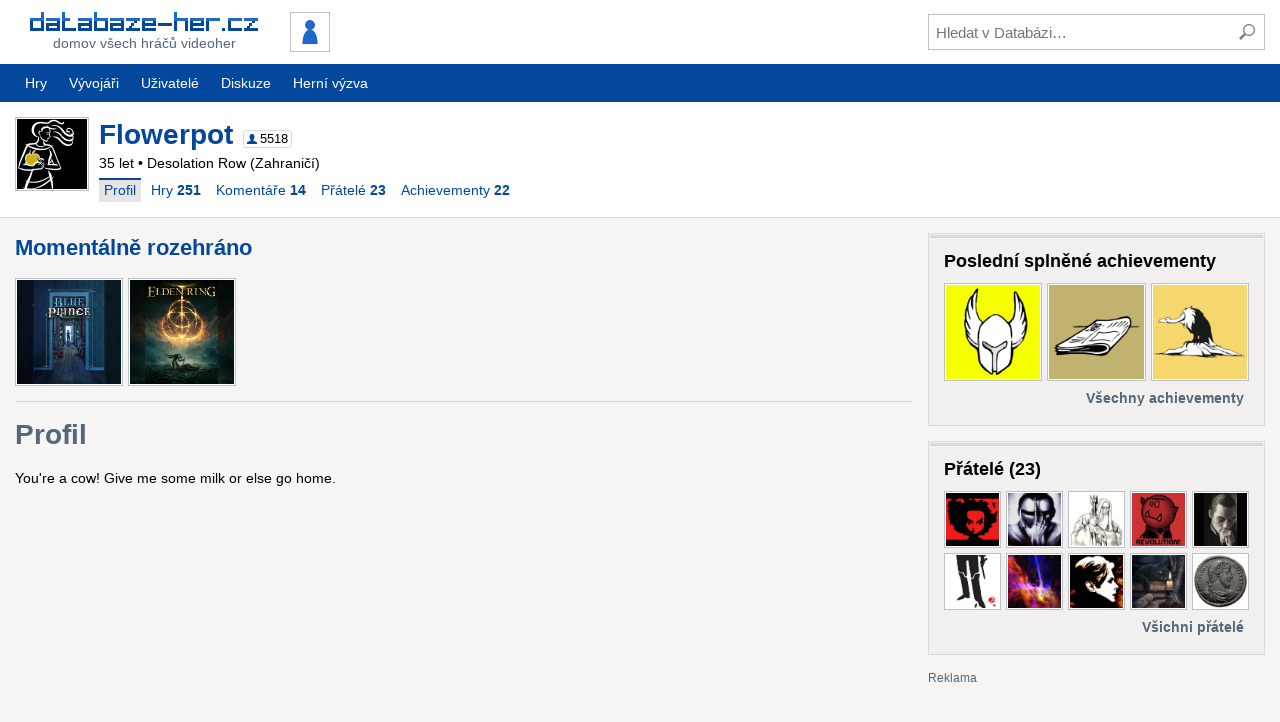

--- FILE ---
content_type: text/html; charset=UTF-8
request_url: https://www.databaze-her.cz/uzivatele/flowerpot/
body_size: 6676
content:
<!DOCTYPE html>
<html lang="cs" dir="ltr" class="no-js" data-theme="default">
<head>
<meta charset="utf-8">

<title>Uživatel Flowerpot &ndash; Databáze-her.cz</title>

<meta name="description" content="You're a cow! Give me some milk or else go home.">
<meta name="viewport" content="width=device-width, initial-scale=1">

<meta name="theme-color" content="#04489e">


<link rel="stylesheet" href="/templates/resources/dist/tinymce.skin.css?_=2.13.1" media="all">
<link rel="stylesheet" href="/templates/resources/dist/main.css?_=2.13.1" media="all">

<link rel="shortcut icon" href="/templates/resources/images/icons/site/favicon.ico">
<link rel="apple-touch-icon" href="/templates/resources/images/icons/site/60.png">
<link rel="apple-touch-icon" sizes="76x76" href="/templates/resources/images/icons/site/76.png">
<link rel="apple-touch-icon" sizes="120x120" href="/templates/resources/images/icons/site/120.png">
<link rel="apple-touch-icon" sizes="152x152" href="/templates/resources/images/icons/site/152.png">

<link rel="search" type="application/opensearchdescription+xml" href="https://www.databaze-her.cz/addons/search/all.xml" title="Databáze-her.cz vyhledávání">

<link rel="alternate" type="application/rss+xml" href="/rss/hry.xml" title="Poslední hry přidané do databáze">
<link rel="alternate" type="application/rss+xml" href="/rss/komentare.xml" title="Poslední komentáře">
<link rel="alternate" type="application/rss+xml" href="/rss/blog.xml" title="Blog">

<script src="/templates/resources/scripts/libraries/modernizr.js?_=2.13.1"></script>
<script src="/min/g=js_core?_=1697454281"></script>
<script src="/min/g=js_matomo?_=1697454281" async></script>

<script>
	(function() {
		var script = document.createElement('script');

		script.setAttribute('src', '//pagead2.googlesyndication.com/pagead/js/adsbygoogle.js');
		script.setAttribute('async', true);

		document.head.appendChild(script);

			})();
</script>


</head>
<body id="dh" data-user-system-name="" data-short-url="http://dbher.cz" data-user-themes='[ "", "" ]'>

<header role="banner">
	<div class="inner">
		<div class="content">
			<div class="content-container -main">
				<div class="content-primary">
					<a id="logo" href="/" class="button minor" tabindex="1">
						<div>
							<img src="/templates/resources/images/logo_3.png" alt="Databáze-her.cz" width="228" height="19">
							<span>Domov všech hráčů videoher</span>
						</div>
					</a>

									<div id="user">
						<a id="user-id" href="/prihlaseni/?page=/uzivatele/flowerpot/" class="button" tabindex="1">
							<img src="/obrazky/uz_ikony/0.png" alt="" width="36" height="36" class="framed">
						</a>
					</div>
				
					<a id="show-search" href="#" class="button" title="Hledat" tabindex="1"><span class="icon -svg -search"><img src="/templates/resources/images/icons/search.svg" alt="Hledat"></span></a>
					<a id="show-sidemenu" href="#" class="button" title="Nabídka" tabindex="1"><span class="icon -svg -menu"><img src="/templates/resources/images/icons/menu.svg" alt="Nabídka"></span></a>
				</div>

				<div class="content-secondary">
					<div class="container -valign-center">
						<button id="hide-search" type="button" class="clean low-res-only"><span class="icon -svg -close"><img src="/templates/resources/images/icons/close.svg" alt="×" /></span></button>
						<form id="search" method="get" action="/hledani/">
							<fieldset>
								<input type="text" id="search-term" name="fraze" tabindex="2" placeholder="Hledat v Databázi&hellip;">
								<button type="submit" class="clean" tabindex="3" title="Zahájit hledání"><span class="icon -svg -search"><img src="/templates/resources/images/icons/search.svg" alt="Hledat"></span></button>
							</fieldset>
						</form>
					</div>
				</div>
			</div>
		</div>
	</div>

	<nav id="mainmenu" role="navigation" class="hi-res-only">
	<div class="inner">
		<div class="row">
			<div class="row-left">
				<a href="/hry/?rozsah=1" class="button">Hry</a>
				<a href="/vyvojari/" class="button">Vývojáři</a>
							<a href="/uzivatele/" class="button">Uživatelé</a>
										<a href="/diskuze/" class="button">Diskuze</a>
				<a href="https://www.hernivyzva.cz/" class="button" target="_blank">Herní výzva</a>
						</div>

				</div>
	</div>
</nav>

	<nav id="sidemenu" role="navigation">
	<h3>Nepřihlášený uživatel</h3>

	<ul class="menu static">
		<li><a href="/prihlaseni/?page=/uzivatele/flowerpot/">Přihlášení</a></li>
		<li><a href="/registrace/?page=/uzivatele/flowerpot/">Registrace</a></li>
	</ul>

	<h3>Databáze</h3>

	<ul class="menu static">
		<li><a href="/hry/?rozsah=1">Hry</a></li>
		<li><a href="/vyvojari/">Vývojáři</a></li>
			<li><a href="/uzivatele/">Uživatelé</a></li>
		<li><a href="/diskuze/">Diskuze</a></li>
		</ul>
</nav>
	<script>
		dh(function() {
			DH.header = new DH.Class.Header();
		});
	</script>
</header>

<div class="message-info inner js-hidden" id="javascript-required">Pro pohodlnější navigaci i přístup k pokročilým funkcím Databáze-her.cz doporučujeme povolit si ve svém prohlížeči JavaScript.</div>


<main role="main">
	<div class="holder">
	<div class="support">
				<ins class="adsbygoogle"
			style="width:160px;height:600px"
			data-ad-client="ca-pub-2974554595617270"
			data-ad-slot="2049574583"></ins>
		<script>(adsbygoogle = window.adsbygoogle || []).push({});</script>
			</div>
</div>

	
	<header id="user-header" class="container -main -primary">
	<div class="inner">
		<div class="content clearfix">
					<div id="user-header-basic">
				<a href="/uzivatele/flowerpot/">
					<img src="/obrazky/uz_ikony/280.png?_=1497367058" alt="Flowerpot" width="70" height="70">
					<h1>Flowerpot</h1>
				</a>

				<span class="user-info-box" title="uživatel / 5518 bodů"><span class="icon -svg -role -user"><img src="/templates/resources/images/icons/role_user.svg" alt=""></span> <span class="user-points">5518</span></span>
						</div>

			<div id="user-header-info">35 let • Desolation Row (Zahraničí)</div>

			<nav role="navigation" class="js-hi-res-only row -wrap">
				<div class="row-left">
									<a href="/uzivatele/flowerpot/" class="button -active">Profil</a>
					<a href="/uzivatele/flowerpot/hry/" class="button"><span>Hry <b>251</b></span></a> 
					<a href="/uzivatele/flowerpot/komentare/" class="button"><span>Komentáře <b>14</b></span></a> 
					<a href="/uzivatele/flowerpot/pratele/" id="user-friends-link" class="button"><span>Přátelé <b>23</b></span></a> 
					<a href="/uzivatele/flowerpot/achievementy/" class="button"><span>Achievementy <b>22</b></span></a> 
								</div>
						</nav>
		</div>
	</div>

	<script>
		dh(function() {
			var items = '';

			$('#user-header nav .row-left').children('a').not('[rel="home"]').each(function(index, element) {
				var $element = $(element);

				items += '<li><a href="' + $element.attr('href') + '">' + $element.html() + '</a></li>';
			});

			if (document.getElementById('user-header-options')) {
				$('#user-header-options').children('a').each(function(index, element) {
					var $element = $(element),
						href = $element.attr('href');

					items += '<li' + (index === 0 ? ' class="separated"' : '') + '>';
					items += href ? '<a href="' + href + '">' + $element.html() + '</a>' : '<span>' + $element.html() + '</span>';
					items += '</li>';
				});
			}

			DH.header.sideMenu.addGroup(undefined, $(items), 'Uživatel ' + $('#user-header h1').text());

			var $platforms = $('#user-header .platforms'),
				$platformsHidden = $platforms.children('.platform.js-hidden');

			if ($platformsHidden.length) {
				var $platformsShowAll = $platforms.find('button.platform');

				$platformsShowAll.on('click', function(event) {
					event.preventDefault();

					$platformsHidden.removeClass('js-hidden');
					$platformsShowAll.addClass('js-hidden');
				});
			}

					new DH.Class.ContextMenu('#user-header .platforms', 'a.platform', [
				{
					title: 'Zobrazit všechny hry pro tuto platformu',
					url: function() {
						return '/hry/?platforma=' + this.$target.data('system-name') + '&hodnoceni=2&razeni=nazev';
					}
				},
				{
					title: 'Přejít na profil platformy'
				}
			]);
				});
	</script>
</header>
<div class="inner">
	<div class="content">
		<div class="content-container -main">
			<div class="content-primary">
							<section id="user-currently-played">
	<h2><a href="/uzivatele/flowerpot/hry/rozehrane/">Momentálně rozehráno</a></h2>

	<ul class="grid -covers -cols-8 -responsive">
			<li>
			<a href="/hry/blue-prince/" class="tile" style="background-image: url('/obrazky/hry_krabice/27105.png?_=17430918271743091827');">
				<img src="/obrazky/hry_krabice/27105.png?_=1743091827" alt="Blue Prince" width="80" height="105">
				<div class="tile-back" style="background-image: url('/obrazky/hry_krabice/27105.png?_=17430918271743091827'); height: 180px; margin-left: -60px; margin-top: -90px; width: 120px;">
					<div>
						<b>Blue Prince</b> (2025)
					</div>
				</div>
			</a>
		</li>
			<li>
			<a href="/hry/elden-ring/" class="tile" style="background-image: url('/obrazky/hry_krabice/21118.png?_=16571759511657175951');">
				<img src="/obrazky/hry_krabice/21118.png?_=1657175951" alt="Elden Ring" width="80" height="105">
				<div class="tile-back" style="background-image: url('/obrazky/hry_krabice/21118.png?_=16571759511657175951'); height: 171px; margin-left: -60px; margin-top: -85.5px; width: 120px;">
					<div>
						<b>Elden Ring</b> (2022)
					</div>
				</div>
			</a>
		</li>
		</ul>
</section>

<hr>			
			
				<section id="user-profile">
					<header class="header">
						<h1>Profil</h1>
										</header>

									<div id="user-profile-content" class="article-text">
			You're a cow! Give me some milk or else go home.
	</div>								</section>

			
						</div>

			<div id="sidebar" class="content-secondary">
							
				
					<section id="latest-achievements" class="pane">
						<h3>Poslední splněné achievementy</h3>

						<ul class="grid -users -cols-3">
													<li>
								<a href="/uzivatele/flowerpot/achievementy/#achievement-54" class="tile">
									<img src="/templates/resources/images/achievements/54oooos.png" alt="???" width="66" height="66">
									<div class="tile-back achievement" style="background-image: url('/templates/resources/images/achievements/54oooos.png');">
										<div>
											<strong>???</strong><br>
											<span class="time -days">1 rok a 60 dní</span>
										</div>
									</div>
								</a>
							</li>
													<li>
								<a href="/uzivatele/flowerpot/achievementy/#achievement-27" class="tile">
									<img src="/templates/resources/images/achievements/27vbfrr.png" alt="Nováček zpravodaj" width="66" height="66">
									<div class="tile-back achievement" style="background-image: url('/templates/resources/images/achievements/27vbfrr.png');">
										<div>
											<strong>Nováček zpravodaj</strong><br>
											<span class="time -days">2 roky a 10 dní</span>
										</div>
									</div>
								</a>
							</li>
													<li>
								<a href="/uzivatele/flowerpot/achievementy/#achievement-15" class="tile">
									<img src="/templates/resources/images/achievements/15lspoa.png" alt="Země nikoho" width="66" height="66">
									<div class="tile-back achievement" style="background-image: url('/templates/resources/images/achievements/15lspoa.png');">
										<div>
											<strong>Země nikoho</strong><br>
											<span class="time -days">5 let a 17 dní</span>
										</div>
									</div>
								</a>
							</li>
												</ul>

						<div class="row -right">
							<a href="/uzivatele/flowerpot/achievementy/" class="button minor"><b>Všechny achievementy</b></a>
						</div>
					</section>

													<section id="user-friends-pane" class="pane">
						<h3>Přátelé (23)</h3>

						<ul class="grid -users -cols-5 clearfix">
											<li>
								<a href="/uzivatele/hamster/" class="tile">
									<img src="/obrazky/uz_ikony/176.png?_=0" alt="Hamster" width="36" height="36">
									<div class="tile-back avatar" style="background-image: url('/obrazky/uz_ikony/176.png?_=0');">
										<div>
											<b>Hamster</b>
										</div>
									</div>
								</a>
							</li>
																			<li>
								<a href="/uzivatele/alien/" class="tile">
									<img src="/obrazky/uz_ikony/784.png?_=0" alt="AlieN" width="36" height="36">
									<div class="tile-back avatar" style="background-image: url('/obrazky/uz_ikony/784.png?_=0');">
										<div>
											<b>AlieN</b>
										</div>
									</div>
								</a>
							</li>
																			<li>
								<a href="/uzivatele/saruman/" class="tile">
									<img src="/obrazky/uz_ikony/182.png?_=1442009167" alt="Saruman" width="36" height="36">
									<div class="tile-back avatar" style="background-image: url('/obrazky/uz_ikony/182.png?_=1442009167');">
										<div>
											<b>Saruman</b>
										</div>
									</div>
								</a>
							</li>
																			<li>
								<a href="/uzivatele/bodkin/" class="tile">
									<img src="/obrazky/uz_ikony/1737.png?_=1460102834" alt="Bodkin" width="36" height="36">
									<div class="tile-back avatar" style="background-image: url('/obrazky/uz_ikony/1737.png?_=1460102834');">
										<div>
											<b>Bodkin</b>
										</div>
									</div>
								</a>
							</li>
																			<li>
								<a href="/uzivatele/jab/" class="tile">
									<img src="/obrazky/uz_ikony/235.png?_=1767313790" alt="Jab" width="36" height="36">
									<div class="tile-back avatar" style="background-image: url('/obrazky/uz_ikony/235.png?_=1767313790');">
										<div>
											<b>Jab</b>
										</div>
									</div>
								</a>
							</li>
																			<li>
								<a href="/uzivatele/adieu/" class="tile">
									<img src="/obrazky/uz_ikony/173.png?_=1637773592" alt="Adieu" width="36" height="36">
									<div class="tile-back avatar" style="background-image: url('/obrazky/uz_ikony/173.png?_=1637773592');">
										<div>
											<b>Adieu</b>
										</div>
									</div>
								</a>
							</li>
																			<li>
								<a href="/uzivatele/akhera/" class="tile">
									<img src="/obrazky/uz_ikony/57.png?_=0" alt="Akhera" width="36" height="36">
									<div class="tile-back avatar" style="background-image: url('/obrazky/uz_ikony/57.png?_=0');">
										<div>
											<b>Akhera</b>
										</div>
									</div>
								</a>
							</li>
																			<li>
								<a href="/uzivatele/mcz/" class="tile">
									<img src="/obrazky/uz_ikony/25.png?_=1371192988" alt="MCZ" width="36" height="36">
									<div class="tile-back avatar" style="background-image: url('/obrazky/uz_ikony/25.png?_=1371192988');">
										<div>
											<b>MCZ</b>
										</div>
									</div>
								</a>
							</li>
																			<li>
								<a href="/uzivatele/cathan/" class="tile">
									<img src="/obrazky/uz_ikony/7893.png?_=1517852077" alt="Cathan" width="36" height="36">
									<div class="tile-back avatar" style="background-image: url('/obrazky/uz_ikony/7893.png?_=1517852077');">
										<div>
											<b>Cathan</b>
										</div>
									</div>
								</a>
							</li>
																			<li>
								<a href="/uzivatele/julianus-apostata/" class="tile">
									<img src="/obrazky/uz_ikony/272.png?_=1521622885" alt="Julianus Apostata" width="36" height="36">
									<div class="tile-back avatar" style="background-image: url('/obrazky/uz_ikony/272.png?_=1521622885');">
										<div>
											<b>Julianus Apostata</b>
										</div>
									</div>
								</a>
							</li>
										</ul>

						<div class="row -right">
							<a href="/uzivatele/flowerpot/pratele/" class="button minor"><b>Všichni přátelé</b></a>
						</div>
					</section>
								
					<div class="support -responsive">
	<ins class="adsbygoogle"
		style="display:block"
		data-ad-client="ca-pub-2974554595617270"
		data-ad-slot="7315250189"
		data-ad-format="auto"
		data-full-width-responsive="true"></ins>
	<script>(adsbygoogle = window.adsbygoogle || []).push({});</script>
</div>

									<section id="user-chart" class="pane">
						<h3>Preference žánrů</h3>

						<div id="user-chart-content"></div>

						<script>
							dh(function() {
								new DH.Class.Chart('#user-chart-content', {
									type: 'donut',
									height: 280,
									data: [  { label: 'adventura (87)', value: 34.7, color: '#FFD419' },  { label: 'RPG (53)', value: 21.1, color: '#ED561B' },  { label: 'akce (45)', value: 17.9, color: '#C60505' },  { label: 'strategie (36)', value: 14.3, color: '#50B432' },  { label: 'logická (13)', value: 5.2, color: '#5A5A5A' },  { label: 'sportovní (6)', value: 2.4, color: '#1BB2ED' },  { label: 'simulátor (5)', value: 2, color: '#16459E' },  { label: 'online (3)', value: 1.2, color: '#0AAB7A' },  { label: 'závodní (2)', value: 0.8, color: '' },  { label: 'hudební (1)', value: 0.4, color: '' }  ],
									options: {
										tooltipFormatter: function(value, name, props) { return value.toLocaleString() + ' %'; }
									}
								});
							});
						</script>

						<div class="row -right">
							<a href="/uzivatele/flowerpot/hry/statistiky/" class="button minor"><b>Více</b></a>
						</div>
					</section>
							
				<section id="user-statistics" class="pane">
	<h3>Přítomnost a aktivita</h3>

	<dl>
		<dt>Registrace:</dt><dd>05.07.2008<br><span class="time -days">17 let a 202 dní</span></dd>
		<dt>Poslední aktivita:</dt><dd>skryto</dd>
	</dl>

	<p>Tento profil byl ostatními uživateli navštíven celkem <strong>1764 krát</strong>.</p>

	</section>
						</div>
		</div>
	</div>

	</div>

</main>


<footer role="contentinfo">
	<div class="inner">
		<div class="content">
			<div class="clearfix">
				<div id="social" class="clearfix">
					<a href="https://steamcommunity.com/groups/databazehercz" title="Steam" rel="nofollow noopener"><span class="icon -svg -social-32 -steam"><svg xmlns="http://www.w3.org/2000/svg" width="24" height="24" viewBox="0 0 24 24"><path d="M24 12c0 6.627-5.373 12-12 12-5.782 0-10.608-4.091-11.744-9.537l4.764 2.003c.285 1.441 1.56 2.547 3.115 2.534 1.723-.017 3.105-1.414 3.116-3.129l.007-.003 3.602-2.684c2.304.024 4.14-1.833 4.14-4.091 0-2.26-1.834-4.093-4.093-4.093-2.234 0-4.048 1.791-4.09 4.015l-2.64 3.693c-.668-.014-1.269.169-1.791.51l-6.294-2.646c.708-5.953 5.765-10.572 11.908-10.572 6.627 0 12 5.373 12 12zm-16.577 5.477l-1.544-.649c.38.858 1.236 1.461 2.249 1.457 1.346-.012 2.422-1.11 2.41-2.455-.012-1.329-1.104-2.41-2.432-2.41-.287.001-.57.05-.86.16l1.542.648c.898.378 1.319 1.411.941 2.308-.376.896-1.409 1.318-2.306.941zm7.484-5.602c-1.533 0-2.781-1.249-2.781-2.782 0-1.534 1.248-2.782 2.781-2.782 1.534 0 2.781 1.248 2.781 2.782 0 1.533-1.247 2.782-2.781 2.782zm0-.682c1.159 0 2.1-.942 2.1-2.101 0-1.158-.94-2.102-2.1-2.102s-2.102.943-2.102 2.102c.001 1.159.943 2.101 2.102 2.101z"/></svg></span></a>

					<a href="https://www.facebook.com/databazehercz" title="Facebook" rel="nofollow noopener"><span class="icon -svg -social-32 -facebook"><svg xmlns="http://www.w3.org/2000/svg" width="24" height="24" viewBox="0 0 24 24"><path d="M9 8h-3v4h3v12h5v-12h3.642l.358-4h-4v-1.667c0-.955.192-1.333 1.115-1.333h2.885v-5h-3.808c-3.596 0-5.192 1.583-5.192 4.615v3.385z"/></svg></span></a>

					<a href="https://www.instagram.com/databazehercz/" title="Instagram" rel="nofollow noopener"><span class="icon -svg -social-32 -instagram"><svg xmlns="http://www.w3.org/2000/svg" width="24" height="24" viewBox="0 0 24 24"><path d="m 19.162634,3.2272819 c -0.890018,0 -1.611201,0.7211832 -1.611201,1.6100834 0,0.8889002 0.721183,1.6100834 1.611201,1.6100834 0.888901,0 1.608966,-0.7211832 1.608966,-1.6100834 0,-0.8889002 -0.720065,-1.6100834 -1.608966,-1.6100834 z M 12,16.471336 c -2.4699125,0 -4.4724538,-2.001423 -4.4724538,-4.472454 0,-2.4699127 2.0025413,-4.4724538 4.4724538,-4.4724538 2.469913,0 4.472453,2.0025411 4.472453,4.4724538 0,2.471031 -2.00254,4.472454 -4.472453,4.472454 z M 12,5.1090669 c -3.8049401,0 -6.889815,3.084875 -6.889815,6.8898151 0,3.80494 3.0848749,6.890933 6.889815,6.890933 3.80494,0 6.889815,-3.084875 6.889815,-6.890933 C 18.889815,8.1939419 15.80494,5.1090669 12,5.1090669 Z M 12,1 c 3.582435,0 4.007318,0.013417 5.422851,0.078268 3.636104,0.1654808 5.334518,1.8907299 5.5,5.5 C 22.987701,7.9926815 23,8.4175646 23,12 c 0,3.583553 -0.01342,4.007318 -0.07715,5.421732 -0.166599,3.605916 -1.860541,5.334519 -5.5,5.5 C 16.007318,22.986583 15.584672,23 12,23 8.4175646,23 7.9926815,22.98658 6.5782679,22.921735 2.9332181,22.755136 1.2437487,21.02206 1.0782679,17.420617 1.0134173,16.0062 1,15.582435 1,11.998882 1,8.4164464 1.0145355,7.9926815 1.0782679,6.5771498 c 0.166599,-3.608152 1.8605408,-5.3345192 5.5,-5.5 C 7.9937995,1.0134174 8.4175646,1 12,1 Z"/></svg></span></a>

					<a href="https://www.youtube.com/user/databazeher" title="YouTube" rel="nofollow noopener"><span class="icon -svg -social-32 -youtube"><svg xmlns="http://www.w3.org/2000/svg" width="24" height="24" viewBox="0 0 24 24"><path d="M19.615 3.184c-3.604-.246-11.631-.245-15.23 0-3.897.266-4.356 2.62-4.385 8.816.029 6.185.484 8.549 4.385 8.816 3.6.245 11.626.246 15.23 0 3.897-.266 4.356-2.62 4.385-8.816-.029-6.185-.484-8.549-4.385-8.816zm-10.615 12.816v-8l8 3.993-8 4.007z"/></svg></span></a>
				</div>

				<nav id="links" class="clearfix">
					<ul>
						<li><a href="/o-webu/">O webu</a></li>
						<li><a href="/clanky/">Články</a></li>
						<li><a href="/statistiky/">Statistiky</a></li>
						<li><a href="https://www.hernivyzva.cz/" class="external">Herní výzva</a></li>
					</ul>
					<ul>
						<li><a href="/ostatni/faq/">F.A.Q.</a></li>
						<li><a href="/napoveda/">Nápověda</a></li>
						<li><a href="/odmeny/">Odměny</a></li>
					</ul>
					<ul>
						<li><strong><a href="/podporte-nas/">Podpořte nás</a></strong></li>
						<li><a href="/ostatni/podminky-uzivani/">Podmínky užívání</a></li>
						<li><a href="/o-webu/#kontakt">Kontakt a reklama</a></li>
					</ul>
				</nav>
			</div>
		
			<div id="authors">
				<p><strong>2008&ndash;2026</strong>&nbsp;<a href="/o-webu/#tym">Tým Databáze-her.cz</a></p>
				<p>
					<a rel="license" href="http://creativecommons.org/licenses/by-nc-nd/3.0/cz/" title="Creative Commons Uveďte autora-Neužívejte dílo komerčně-Nezasahujte do díla 3.0 Česko"><img alt="Licence Creative Commons" src="https://i.creativecommons.org/l/by-nc-nd/3.0/cz/88x31.png"></a>
					Obsah Databáze-her.cz podléhá této licenci
					<br>Autorství uvádějte spolu s odkazem na zdrojovou stránku
				</p>
			</div>
		</div>
	</div>
</footer>


<script id="bbcode-link-codes" type="application/json">
	{}
</script>

<style>
	.grecaptcha-badge { visibility: hidden; }
</style>

<script src="https://www.google.com/recaptcha/api.js?render=6LcyWD4aAAAAALigJWBotdjB8z6TGF1C_hXwq-5g&amp;hl=cs"></script>

<script src="/templates/resources/dist/vendor.js?_=2.13.1"></script>
<script src="/templates/resources/dist/tinymce.js?_=2.13.1"></script>
<script src="/templates/resources/dist/main.js?_=2.13.1"></script>
<script src="/min/g=js?_=1704250568"></script>
</body>
</html>

--- FILE ---
content_type: text/html; charset=utf-8
request_url: https://www.google.com/recaptcha/api2/anchor?ar=1&k=6LcyWD4aAAAAALigJWBotdjB8z6TGF1C_hXwq-5g&co=aHR0cHM6Ly93d3cuZGF0YWJhemUtaGVyLmN6OjQ0Mw..&hl=cs&v=PoyoqOPhxBO7pBk68S4YbpHZ&size=invisible&anchor-ms=20000&execute-ms=30000&cb=yvx5nn2mf41n
body_size: 48978
content:
<!DOCTYPE HTML><html dir="ltr" lang="cs"><head><meta http-equiv="Content-Type" content="text/html; charset=UTF-8">
<meta http-equiv="X-UA-Compatible" content="IE=edge">
<title>reCAPTCHA</title>
<style type="text/css">
/* cyrillic-ext */
@font-face {
  font-family: 'Roboto';
  font-style: normal;
  font-weight: 400;
  font-stretch: 100%;
  src: url(//fonts.gstatic.com/s/roboto/v48/KFO7CnqEu92Fr1ME7kSn66aGLdTylUAMa3GUBHMdazTgWw.woff2) format('woff2');
  unicode-range: U+0460-052F, U+1C80-1C8A, U+20B4, U+2DE0-2DFF, U+A640-A69F, U+FE2E-FE2F;
}
/* cyrillic */
@font-face {
  font-family: 'Roboto';
  font-style: normal;
  font-weight: 400;
  font-stretch: 100%;
  src: url(//fonts.gstatic.com/s/roboto/v48/KFO7CnqEu92Fr1ME7kSn66aGLdTylUAMa3iUBHMdazTgWw.woff2) format('woff2');
  unicode-range: U+0301, U+0400-045F, U+0490-0491, U+04B0-04B1, U+2116;
}
/* greek-ext */
@font-face {
  font-family: 'Roboto';
  font-style: normal;
  font-weight: 400;
  font-stretch: 100%;
  src: url(//fonts.gstatic.com/s/roboto/v48/KFO7CnqEu92Fr1ME7kSn66aGLdTylUAMa3CUBHMdazTgWw.woff2) format('woff2');
  unicode-range: U+1F00-1FFF;
}
/* greek */
@font-face {
  font-family: 'Roboto';
  font-style: normal;
  font-weight: 400;
  font-stretch: 100%;
  src: url(//fonts.gstatic.com/s/roboto/v48/KFO7CnqEu92Fr1ME7kSn66aGLdTylUAMa3-UBHMdazTgWw.woff2) format('woff2');
  unicode-range: U+0370-0377, U+037A-037F, U+0384-038A, U+038C, U+038E-03A1, U+03A3-03FF;
}
/* math */
@font-face {
  font-family: 'Roboto';
  font-style: normal;
  font-weight: 400;
  font-stretch: 100%;
  src: url(//fonts.gstatic.com/s/roboto/v48/KFO7CnqEu92Fr1ME7kSn66aGLdTylUAMawCUBHMdazTgWw.woff2) format('woff2');
  unicode-range: U+0302-0303, U+0305, U+0307-0308, U+0310, U+0312, U+0315, U+031A, U+0326-0327, U+032C, U+032F-0330, U+0332-0333, U+0338, U+033A, U+0346, U+034D, U+0391-03A1, U+03A3-03A9, U+03B1-03C9, U+03D1, U+03D5-03D6, U+03F0-03F1, U+03F4-03F5, U+2016-2017, U+2034-2038, U+203C, U+2040, U+2043, U+2047, U+2050, U+2057, U+205F, U+2070-2071, U+2074-208E, U+2090-209C, U+20D0-20DC, U+20E1, U+20E5-20EF, U+2100-2112, U+2114-2115, U+2117-2121, U+2123-214F, U+2190, U+2192, U+2194-21AE, U+21B0-21E5, U+21F1-21F2, U+21F4-2211, U+2213-2214, U+2216-22FF, U+2308-230B, U+2310, U+2319, U+231C-2321, U+2336-237A, U+237C, U+2395, U+239B-23B7, U+23D0, U+23DC-23E1, U+2474-2475, U+25AF, U+25B3, U+25B7, U+25BD, U+25C1, U+25CA, U+25CC, U+25FB, U+266D-266F, U+27C0-27FF, U+2900-2AFF, U+2B0E-2B11, U+2B30-2B4C, U+2BFE, U+3030, U+FF5B, U+FF5D, U+1D400-1D7FF, U+1EE00-1EEFF;
}
/* symbols */
@font-face {
  font-family: 'Roboto';
  font-style: normal;
  font-weight: 400;
  font-stretch: 100%;
  src: url(//fonts.gstatic.com/s/roboto/v48/KFO7CnqEu92Fr1ME7kSn66aGLdTylUAMaxKUBHMdazTgWw.woff2) format('woff2');
  unicode-range: U+0001-000C, U+000E-001F, U+007F-009F, U+20DD-20E0, U+20E2-20E4, U+2150-218F, U+2190, U+2192, U+2194-2199, U+21AF, U+21E6-21F0, U+21F3, U+2218-2219, U+2299, U+22C4-22C6, U+2300-243F, U+2440-244A, U+2460-24FF, U+25A0-27BF, U+2800-28FF, U+2921-2922, U+2981, U+29BF, U+29EB, U+2B00-2BFF, U+4DC0-4DFF, U+FFF9-FFFB, U+10140-1018E, U+10190-1019C, U+101A0, U+101D0-101FD, U+102E0-102FB, U+10E60-10E7E, U+1D2C0-1D2D3, U+1D2E0-1D37F, U+1F000-1F0FF, U+1F100-1F1AD, U+1F1E6-1F1FF, U+1F30D-1F30F, U+1F315, U+1F31C, U+1F31E, U+1F320-1F32C, U+1F336, U+1F378, U+1F37D, U+1F382, U+1F393-1F39F, U+1F3A7-1F3A8, U+1F3AC-1F3AF, U+1F3C2, U+1F3C4-1F3C6, U+1F3CA-1F3CE, U+1F3D4-1F3E0, U+1F3ED, U+1F3F1-1F3F3, U+1F3F5-1F3F7, U+1F408, U+1F415, U+1F41F, U+1F426, U+1F43F, U+1F441-1F442, U+1F444, U+1F446-1F449, U+1F44C-1F44E, U+1F453, U+1F46A, U+1F47D, U+1F4A3, U+1F4B0, U+1F4B3, U+1F4B9, U+1F4BB, U+1F4BF, U+1F4C8-1F4CB, U+1F4D6, U+1F4DA, U+1F4DF, U+1F4E3-1F4E6, U+1F4EA-1F4ED, U+1F4F7, U+1F4F9-1F4FB, U+1F4FD-1F4FE, U+1F503, U+1F507-1F50B, U+1F50D, U+1F512-1F513, U+1F53E-1F54A, U+1F54F-1F5FA, U+1F610, U+1F650-1F67F, U+1F687, U+1F68D, U+1F691, U+1F694, U+1F698, U+1F6AD, U+1F6B2, U+1F6B9-1F6BA, U+1F6BC, U+1F6C6-1F6CF, U+1F6D3-1F6D7, U+1F6E0-1F6EA, U+1F6F0-1F6F3, U+1F6F7-1F6FC, U+1F700-1F7FF, U+1F800-1F80B, U+1F810-1F847, U+1F850-1F859, U+1F860-1F887, U+1F890-1F8AD, U+1F8B0-1F8BB, U+1F8C0-1F8C1, U+1F900-1F90B, U+1F93B, U+1F946, U+1F984, U+1F996, U+1F9E9, U+1FA00-1FA6F, U+1FA70-1FA7C, U+1FA80-1FA89, U+1FA8F-1FAC6, U+1FACE-1FADC, U+1FADF-1FAE9, U+1FAF0-1FAF8, U+1FB00-1FBFF;
}
/* vietnamese */
@font-face {
  font-family: 'Roboto';
  font-style: normal;
  font-weight: 400;
  font-stretch: 100%;
  src: url(//fonts.gstatic.com/s/roboto/v48/KFO7CnqEu92Fr1ME7kSn66aGLdTylUAMa3OUBHMdazTgWw.woff2) format('woff2');
  unicode-range: U+0102-0103, U+0110-0111, U+0128-0129, U+0168-0169, U+01A0-01A1, U+01AF-01B0, U+0300-0301, U+0303-0304, U+0308-0309, U+0323, U+0329, U+1EA0-1EF9, U+20AB;
}
/* latin-ext */
@font-face {
  font-family: 'Roboto';
  font-style: normal;
  font-weight: 400;
  font-stretch: 100%;
  src: url(//fonts.gstatic.com/s/roboto/v48/KFO7CnqEu92Fr1ME7kSn66aGLdTylUAMa3KUBHMdazTgWw.woff2) format('woff2');
  unicode-range: U+0100-02BA, U+02BD-02C5, U+02C7-02CC, U+02CE-02D7, U+02DD-02FF, U+0304, U+0308, U+0329, U+1D00-1DBF, U+1E00-1E9F, U+1EF2-1EFF, U+2020, U+20A0-20AB, U+20AD-20C0, U+2113, U+2C60-2C7F, U+A720-A7FF;
}
/* latin */
@font-face {
  font-family: 'Roboto';
  font-style: normal;
  font-weight: 400;
  font-stretch: 100%;
  src: url(//fonts.gstatic.com/s/roboto/v48/KFO7CnqEu92Fr1ME7kSn66aGLdTylUAMa3yUBHMdazQ.woff2) format('woff2');
  unicode-range: U+0000-00FF, U+0131, U+0152-0153, U+02BB-02BC, U+02C6, U+02DA, U+02DC, U+0304, U+0308, U+0329, U+2000-206F, U+20AC, U+2122, U+2191, U+2193, U+2212, U+2215, U+FEFF, U+FFFD;
}
/* cyrillic-ext */
@font-face {
  font-family: 'Roboto';
  font-style: normal;
  font-weight: 500;
  font-stretch: 100%;
  src: url(//fonts.gstatic.com/s/roboto/v48/KFO7CnqEu92Fr1ME7kSn66aGLdTylUAMa3GUBHMdazTgWw.woff2) format('woff2');
  unicode-range: U+0460-052F, U+1C80-1C8A, U+20B4, U+2DE0-2DFF, U+A640-A69F, U+FE2E-FE2F;
}
/* cyrillic */
@font-face {
  font-family: 'Roboto';
  font-style: normal;
  font-weight: 500;
  font-stretch: 100%;
  src: url(//fonts.gstatic.com/s/roboto/v48/KFO7CnqEu92Fr1ME7kSn66aGLdTylUAMa3iUBHMdazTgWw.woff2) format('woff2');
  unicode-range: U+0301, U+0400-045F, U+0490-0491, U+04B0-04B1, U+2116;
}
/* greek-ext */
@font-face {
  font-family: 'Roboto';
  font-style: normal;
  font-weight: 500;
  font-stretch: 100%;
  src: url(//fonts.gstatic.com/s/roboto/v48/KFO7CnqEu92Fr1ME7kSn66aGLdTylUAMa3CUBHMdazTgWw.woff2) format('woff2');
  unicode-range: U+1F00-1FFF;
}
/* greek */
@font-face {
  font-family: 'Roboto';
  font-style: normal;
  font-weight: 500;
  font-stretch: 100%;
  src: url(//fonts.gstatic.com/s/roboto/v48/KFO7CnqEu92Fr1ME7kSn66aGLdTylUAMa3-UBHMdazTgWw.woff2) format('woff2');
  unicode-range: U+0370-0377, U+037A-037F, U+0384-038A, U+038C, U+038E-03A1, U+03A3-03FF;
}
/* math */
@font-face {
  font-family: 'Roboto';
  font-style: normal;
  font-weight: 500;
  font-stretch: 100%;
  src: url(//fonts.gstatic.com/s/roboto/v48/KFO7CnqEu92Fr1ME7kSn66aGLdTylUAMawCUBHMdazTgWw.woff2) format('woff2');
  unicode-range: U+0302-0303, U+0305, U+0307-0308, U+0310, U+0312, U+0315, U+031A, U+0326-0327, U+032C, U+032F-0330, U+0332-0333, U+0338, U+033A, U+0346, U+034D, U+0391-03A1, U+03A3-03A9, U+03B1-03C9, U+03D1, U+03D5-03D6, U+03F0-03F1, U+03F4-03F5, U+2016-2017, U+2034-2038, U+203C, U+2040, U+2043, U+2047, U+2050, U+2057, U+205F, U+2070-2071, U+2074-208E, U+2090-209C, U+20D0-20DC, U+20E1, U+20E5-20EF, U+2100-2112, U+2114-2115, U+2117-2121, U+2123-214F, U+2190, U+2192, U+2194-21AE, U+21B0-21E5, U+21F1-21F2, U+21F4-2211, U+2213-2214, U+2216-22FF, U+2308-230B, U+2310, U+2319, U+231C-2321, U+2336-237A, U+237C, U+2395, U+239B-23B7, U+23D0, U+23DC-23E1, U+2474-2475, U+25AF, U+25B3, U+25B7, U+25BD, U+25C1, U+25CA, U+25CC, U+25FB, U+266D-266F, U+27C0-27FF, U+2900-2AFF, U+2B0E-2B11, U+2B30-2B4C, U+2BFE, U+3030, U+FF5B, U+FF5D, U+1D400-1D7FF, U+1EE00-1EEFF;
}
/* symbols */
@font-face {
  font-family: 'Roboto';
  font-style: normal;
  font-weight: 500;
  font-stretch: 100%;
  src: url(//fonts.gstatic.com/s/roboto/v48/KFO7CnqEu92Fr1ME7kSn66aGLdTylUAMaxKUBHMdazTgWw.woff2) format('woff2');
  unicode-range: U+0001-000C, U+000E-001F, U+007F-009F, U+20DD-20E0, U+20E2-20E4, U+2150-218F, U+2190, U+2192, U+2194-2199, U+21AF, U+21E6-21F0, U+21F3, U+2218-2219, U+2299, U+22C4-22C6, U+2300-243F, U+2440-244A, U+2460-24FF, U+25A0-27BF, U+2800-28FF, U+2921-2922, U+2981, U+29BF, U+29EB, U+2B00-2BFF, U+4DC0-4DFF, U+FFF9-FFFB, U+10140-1018E, U+10190-1019C, U+101A0, U+101D0-101FD, U+102E0-102FB, U+10E60-10E7E, U+1D2C0-1D2D3, U+1D2E0-1D37F, U+1F000-1F0FF, U+1F100-1F1AD, U+1F1E6-1F1FF, U+1F30D-1F30F, U+1F315, U+1F31C, U+1F31E, U+1F320-1F32C, U+1F336, U+1F378, U+1F37D, U+1F382, U+1F393-1F39F, U+1F3A7-1F3A8, U+1F3AC-1F3AF, U+1F3C2, U+1F3C4-1F3C6, U+1F3CA-1F3CE, U+1F3D4-1F3E0, U+1F3ED, U+1F3F1-1F3F3, U+1F3F5-1F3F7, U+1F408, U+1F415, U+1F41F, U+1F426, U+1F43F, U+1F441-1F442, U+1F444, U+1F446-1F449, U+1F44C-1F44E, U+1F453, U+1F46A, U+1F47D, U+1F4A3, U+1F4B0, U+1F4B3, U+1F4B9, U+1F4BB, U+1F4BF, U+1F4C8-1F4CB, U+1F4D6, U+1F4DA, U+1F4DF, U+1F4E3-1F4E6, U+1F4EA-1F4ED, U+1F4F7, U+1F4F9-1F4FB, U+1F4FD-1F4FE, U+1F503, U+1F507-1F50B, U+1F50D, U+1F512-1F513, U+1F53E-1F54A, U+1F54F-1F5FA, U+1F610, U+1F650-1F67F, U+1F687, U+1F68D, U+1F691, U+1F694, U+1F698, U+1F6AD, U+1F6B2, U+1F6B9-1F6BA, U+1F6BC, U+1F6C6-1F6CF, U+1F6D3-1F6D7, U+1F6E0-1F6EA, U+1F6F0-1F6F3, U+1F6F7-1F6FC, U+1F700-1F7FF, U+1F800-1F80B, U+1F810-1F847, U+1F850-1F859, U+1F860-1F887, U+1F890-1F8AD, U+1F8B0-1F8BB, U+1F8C0-1F8C1, U+1F900-1F90B, U+1F93B, U+1F946, U+1F984, U+1F996, U+1F9E9, U+1FA00-1FA6F, U+1FA70-1FA7C, U+1FA80-1FA89, U+1FA8F-1FAC6, U+1FACE-1FADC, U+1FADF-1FAE9, U+1FAF0-1FAF8, U+1FB00-1FBFF;
}
/* vietnamese */
@font-face {
  font-family: 'Roboto';
  font-style: normal;
  font-weight: 500;
  font-stretch: 100%;
  src: url(//fonts.gstatic.com/s/roboto/v48/KFO7CnqEu92Fr1ME7kSn66aGLdTylUAMa3OUBHMdazTgWw.woff2) format('woff2');
  unicode-range: U+0102-0103, U+0110-0111, U+0128-0129, U+0168-0169, U+01A0-01A1, U+01AF-01B0, U+0300-0301, U+0303-0304, U+0308-0309, U+0323, U+0329, U+1EA0-1EF9, U+20AB;
}
/* latin-ext */
@font-face {
  font-family: 'Roboto';
  font-style: normal;
  font-weight: 500;
  font-stretch: 100%;
  src: url(//fonts.gstatic.com/s/roboto/v48/KFO7CnqEu92Fr1ME7kSn66aGLdTylUAMa3KUBHMdazTgWw.woff2) format('woff2');
  unicode-range: U+0100-02BA, U+02BD-02C5, U+02C7-02CC, U+02CE-02D7, U+02DD-02FF, U+0304, U+0308, U+0329, U+1D00-1DBF, U+1E00-1E9F, U+1EF2-1EFF, U+2020, U+20A0-20AB, U+20AD-20C0, U+2113, U+2C60-2C7F, U+A720-A7FF;
}
/* latin */
@font-face {
  font-family: 'Roboto';
  font-style: normal;
  font-weight: 500;
  font-stretch: 100%;
  src: url(//fonts.gstatic.com/s/roboto/v48/KFO7CnqEu92Fr1ME7kSn66aGLdTylUAMa3yUBHMdazQ.woff2) format('woff2');
  unicode-range: U+0000-00FF, U+0131, U+0152-0153, U+02BB-02BC, U+02C6, U+02DA, U+02DC, U+0304, U+0308, U+0329, U+2000-206F, U+20AC, U+2122, U+2191, U+2193, U+2212, U+2215, U+FEFF, U+FFFD;
}
/* cyrillic-ext */
@font-face {
  font-family: 'Roboto';
  font-style: normal;
  font-weight: 900;
  font-stretch: 100%;
  src: url(//fonts.gstatic.com/s/roboto/v48/KFO7CnqEu92Fr1ME7kSn66aGLdTylUAMa3GUBHMdazTgWw.woff2) format('woff2');
  unicode-range: U+0460-052F, U+1C80-1C8A, U+20B4, U+2DE0-2DFF, U+A640-A69F, U+FE2E-FE2F;
}
/* cyrillic */
@font-face {
  font-family: 'Roboto';
  font-style: normal;
  font-weight: 900;
  font-stretch: 100%;
  src: url(//fonts.gstatic.com/s/roboto/v48/KFO7CnqEu92Fr1ME7kSn66aGLdTylUAMa3iUBHMdazTgWw.woff2) format('woff2');
  unicode-range: U+0301, U+0400-045F, U+0490-0491, U+04B0-04B1, U+2116;
}
/* greek-ext */
@font-face {
  font-family: 'Roboto';
  font-style: normal;
  font-weight: 900;
  font-stretch: 100%;
  src: url(//fonts.gstatic.com/s/roboto/v48/KFO7CnqEu92Fr1ME7kSn66aGLdTylUAMa3CUBHMdazTgWw.woff2) format('woff2');
  unicode-range: U+1F00-1FFF;
}
/* greek */
@font-face {
  font-family: 'Roboto';
  font-style: normal;
  font-weight: 900;
  font-stretch: 100%;
  src: url(//fonts.gstatic.com/s/roboto/v48/KFO7CnqEu92Fr1ME7kSn66aGLdTylUAMa3-UBHMdazTgWw.woff2) format('woff2');
  unicode-range: U+0370-0377, U+037A-037F, U+0384-038A, U+038C, U+038E-03A1, U+03A3-03FF;
}
/* math */
@font-face {
  font-family: 'Roboto';
  font-style: normal;
  font-weight: 900;
  font-stretch: 100%;
  src: url(//fonts.gstatic.com/s/roboto/v48/KFO7CnqEu92Fr1ME7kSn66aGLdTylUAMawCUBHMdazTgWw.woff2) format('woff2');
  unicode-range: U+0302-0303, U+0305, U+0307-0308, U+0310, U+0312, U+0315, U+031A, U+0326-0327, U+032C, U+032F-0330, U+0332-0333, U+0338, U+033A, U+0346, U+034D, U+0391-03A1, U+03A3-03A9, U+03B1-03C9, U+03D1, U+03D5-03D6, U+03F0-03F1, U+03F4-03F5, U+2016-2017, U+2034-2038, U+203C, U+2040, U+2043, U+2047, U+2050, U+2057, U+205F, U+2070-2071, U+2074-208E, U+2090-209C, U+20D0-20DC, U+20E1, U+20E5-20EF, U+2100-2112, U+2114-2115, U+2117-2121, U+2123-214F, U+2190, U+2192, U+2194-21AE, U+21B0-21E5, U+21F1-21F2, U+21F4-2211, U+2213-2214, U+2216-22FF, U+2308-230B, U+2310, U+2319, U+231C-2321, U+2336-237A, U+237C, U+2395, U+239B-23B7, U+23D0, U+23DC-23E1, U+2474-2475, U+25AF, U+25B3, U+25B7, U+25BD, U+25C1, U+25CA, U+25CC, U+25FB, U+266D-266F, U+27C0-27FF, U+2900-2AFF, U+2B0E-2B11, U+2B30-2B4C, U+2BFE, U+3030, U+FF5B, U+FF5D, U+1D400-1D7FF, U+1EE00-1EEFF;
}
/* symbols */
@font-face {
  font-family: 'Roboto';
  font-style: normal;
  font-weight: 900;
  font-stretch: 100%;
  src: url(//fonts.gstatic.com/s/roboto/v48/KFO7CnqEu92Fr1ME7kSn66aGLdTylUAMaxKUBHMdazTgWw.woff2) format('woff2');
  unicode-range: U+0001-000C, U+000E-001F, U+007F-009F, U+20DD-20E0, U+20E2-20E4, U+2150-218F, U+2190, U+2192, U+2194-2199, U+21AF, U+21E6-21F0, U+21F3, U+2218-2219, U+2299, U+22C4-22C6, U+2300-243F, U+2440-244A, U+2460-24FF, U+25A0-27BF, U+2800-28FF, U+2921-2922, U+2981, U+29BF, U+29EB, U+2B00-2BFF, U+4DC0-4DFF, U+FFF9-FFFB, U+10140-1018E, U+10190-1019C, U+101A0, U+101D0-101FD, U+102E0-102FB, U+10E60-10E7E, U+1D2C0-1D2D3, U+1D2E0-1D37F, U+1F000-1F0FF, U+1F100-1F1AD, U+1F1E6-1F1FF, U+1F30D-1F30F, U+1F315, U+1F31C, U+1F31E, U+1F320-1F32C, U+1F336, U+1F378, U+1F37D, U+1F382, U+1F393-1F39F, U+1F3A7-1F3A8, U+1F3AC-1F3AF, U+1F3C2, U+1F3C4-1F3C6, U+1F3CA-1F3CE, U+1F3D4-1F3E0, U+1F3ED, U+1F3F1-1F3F3, U+1F3F5-1F3F7, U+1F408, U+1F415, U+1F41F, U+1F426, U+1F43F, U+1F441-1F442, U+1F444, U+1F446-1F449, U+1F44C-1F44E, U+1F453, U+1F46A, U+1F47D, U+1F4A3, U+1F4B0, U+1F4B3, U+1F4B9, U+1F4BB, U+1F4BF, U+1F4C8-1F4CB, U+1F4D6, U+1F4DA, U+1F4DF, U+1F4E3-1F4E6, U+1F4EA-1F4ED, U+1F4F7, U+1F4F9-1F4FB, U+1F4FD-1F4FE, U+1F503, U+1F507-1F50B, U+1F50D, U+1F512-1F513, U+1F53E-1F54A, U+1F54F-1F5FA, U+1F610, U+1F650-1F67F, U+1F687, U+1F68D, U+1F691, U+1F694, U+1F698, U+1F6AD, U+1F6B2, U+1F6B9-1F6BA, U+1F6BC, U+1F6C6-1F6CF, U+1F6D3-1F6D7, U+1F6E0-1F6EA, U+1F6F0-1F6F3, U+1F6F7-1F6FC, U+1F700-1F7FF, U+1F800-1F80B, U+1F810-1F847, U+1F850-1F859, U+1F860-1F887, U+1F890-1F8AD, U+1F8B0-1F8BB, U+1F8C0-1F8C1, U+1F900-1F90B, U+1F93B, U+1F946, U+1F984, U+1F996, U+1F9E9, U+1FA00-1FA6F, U+1FA70-1FA7C, U+1FA80-1FA89, U+1FA8F-1FAC6, U+1FACE-1FADC, U+1FADF-1FAE9, U+1FAF0-1FAF8, U+1FB00-1FBFF;
}
/* vietnamese */
@font-face {
  font-family: 'Roboto';
  font-style: normal;
  font-weight: 900;
  font-stretch: 100%;
  src: url(//fonts.gstatic.com/s/roboto/v48/KFO7CnqEu92Fr1ME7kSn66aGLdTylUAMa3OUBHMdazTgWw.woff2) format('woff2');
  unicode-range: U+0102-0103, U+0110-0111, U+0128-0129, U+0168-0169, U+01A0-01A1, U+01AF-01B0, U+0300-0301, U+0303-0304, U+0308-0309, U+0323, U+0329, U+1EA0-1EF9, U+20AB;
}
/* latin-ext */
@font-face {
  font-family: 'Roboto';
  font-style: normal;
  font-weight: 900;
  font-stretch: 100%;
  src: url(//fonts.gstatic.com/s/roboto/v48/KFO7CnqEu92Fr1ME7kSn66aGLdTylUAMa3KUBHMdazTgWw.woff2) format('woff2');
  unicode-range: U+0100-02BA, U+02BD-02C5, U+02C7-02CC, U+02CE-02D7, U+02DD-02FF, U+0304, U+0308, U+0329, U+1D00-1DBF, U+1E00-1E9F, U+1EF2-1EFF, U+2020, U+20A0-20AB, U+20AD-20C0, U+2113, U+2C60-2C7F, U+A720-A7FF;
}
/* latin */
@font-face {
  font-family: 'Roboto';
  font-style: normal;
  font-weight: 900;
  font-stretch: 100%;
  src: url(//fonts.gstatic.com/s/roboto/v48/KFO7CnqEu92Fr1ME7kSn66aGLdTylUAMa3yUBHMdazQ.woff2) format('woff2');
  unicode-range: U+0000-00FF, U+0131, U+0152-0153, U+02BB-02BC, U+02C6, U+02DA, U+02DC, U+0304, U+0308, U+0329, U+2000-206F, U+20AC, U+2122, U+2191, U+2193, U+2212, U+2215, U+FEFF, U+FFFD;
}

</style>
<link rel="stylesheet" type="text/css" href="https://www.gstatic.com/recaptcha/releases/PoyoqOPhxBO7pBk68S4YbpHZ/styles__ltr.css">
<script nonce="V6ngOw0sQy7qlzJhHHOkpw" type="text/javascript">window['__recaptcha_api'] = 'https://www.google.com/recaptcha/api2/';</script>
<script type="text/javascript" src="https://www.gstatic.com/recaptcha/releases/PoyoqOPhxBO7pBk68S4YbpHZ/recaptcha__cs.js" nonce="V6ngOw0sQy7qlzJhHHOkpw">
      
    </script></head>
<body><div id="rc-anchor-alert" class="rc-anchor-alert"></div>
<input type="hidden" id="recaptcha-token" value="[base64]">
<script type="text/javascript" nonce="V6ngOw0sQy7qlzJhHHOkpw">
      recaptcha.anchor.Main.init("[\x22ainput\x22,[\x22bgdata\x22,\x22\x22,\[base64]/[base64]/[base64]/[base64]/cjw8ejpyPj4+eil9Y2F0Y2gobCl7dGhyb3cgbDt9fSxIPWZ1bmN0aW9uKHcsdCx6KXtpZih3PT0xOTR8fHc9PTIwOCl0LnZbd10/dC52W3ddLmNvbmNhdCh6KTp0LnZbd109b2Yoeix0KTtlbHNle2lmKHQuYkImJnchPTMxNylyZXR1cm47dz09NjZ8fHc9PTEyMnx8dz09NDcwfHx3PT00NHx8dz09NDE2fHx3PT0zOTd8fHc9PTQyMXx8dz09Njh8fHc9PTcwfHx3PT0xODQ/[base64]/[base64]/[base64]/bmV3IGRbVl0oSlswXSk6cD09Mj9uZXcgZFtWXShKWzBdLEpbMV0pOnA9PTM/bmV3IGRbVl0oSlswXSxKWzFdLEpbMl0pOnA9PTQ/[base64]/[base64]/[base64]/[base64]\x22,\[base64]\x22,\x22w5Epw6xkw6LCocOBwq98w6TCkcKHw7XDncK7EMOSw4ATQWJ2VsKpbHnCvmzChwjDl8KwXFAxwqtNw7UTw73CrDpfw6XCsMKcwrctPsOzwq/[base64]/DmiANw5LCj0fDqEQAw6FnaCV2bRp/wolSQDBKw7TDoyd6JcO4bcOgESF8awbDi8Kewp5Xwr/[base64]/DyxVZ2kMKkrCo0bCn8OUwrRFw7dBEcOmwrowXB5yw5Eew7LDssKQwoBIMlDDu8KQIsOfd8KCw4zCjMOtO2nDpTkLEMKResOnwqbCvmMOBn8+PcOpX8K5JcKpw5xywo3CvcKRNQLCssKXwp9vwr9Iw67Cqm4Yw68/Sw8ow7zCvUkzAUopw6XDvXtKf2nDkcOAUzjDqsOqwpQ2w79BZMObVgFdQMOpH0Ndw4NcwqAMw4HDr8OwwrwHMT94woMnL8OowrLCpHlAeCZUw4o7LW7ClsK+wptewoouwpHDp8KQw5Rgwo5jwrfDjMKaw5/CmEHDp8KFWX5xIHc+wpJ+wpZAR8Otw47DgkEiFBzDgsKrwpZJwqgORsK0w79NUljChyN7w5o3wrDCsR/[base64]/[base64]/DrcOXw7VdGnjDncKBw7PDrzsXwosTJMK7w5PDijPCmSdhF8OlwqYHOnBzLMOeFMKxWx3DmQvCqzYZw6vCqGJgw7vDvChLw7HCmj4fUzUZKiTCicKyND1PdcKiJwIrwopWA30FQUBXD1cTw4XDvcKPwqXDhXzDjzQ9wo5kwozCoXfCj8Ouw4wLLy0/[base64]/CkWzCgcKiw77Dn8OcKD/DpMKSw6DDr8KYCwFqAVzCr8OgT0LCoi5Mwr9Vw5UCEVnDvsKdw7NUPTBCCsKZwoNlDsKqw7x7EVl5JQLDllcMecOXwrR9wqLCsmbCusO/wrV9QMKETXZRDw4iw6HDjMOdXsKsw63Dsz1JZV/CmzkqwrQzw4HDkFodSFJow5zCoQsXKEwjA8KgFcOHw7Rjw6zDgwfDolZ2w7HDmDN3w4rCgQkVPcONwpplw4/[base64]/DtjZPfXkKwqvCtcOOw7DClMKlQMOVUMKpU0Vow4pQwqHCgX8cb8KoQnfDvljCusKqAVbCrcKiPsOxVyV/HsOED8OzFFrDtiFHwrMbwrEPbsOKw7LCssKxwqjCjMOJw78nwrtIw4jCq1jCv8O9woHCtCXCtsOEwocoUMKPLx3CpMO9KMKBQcKkwqTCmTDCgsKBRsK/LX0Dw7fDmcKWw7QcKMKtw7XCkDjDrcKlH8Kqw4t0w57CisOSwo7Cigckw6Yew5bDp8OUMsKAw6zCgcKLasOnGidTw4xdwppxwq/DthHCi8OEBRg6w5HDq8KdeS4xw47CosOYw7IPwrXDuMOyw7/DtkxiWHbCmiUfwp/DvMOQJ2jCq8OsQ8KbDMOYwp/DpylFwp3Cs3UyMmvDjcOOd0huRzp1wrJ1w5FeC8KOWcKYewkXMzLDmsKwZwknwocnw7tKOcOraHEZwrvDlHNgw4vCtVhawpnCl8KhQSVne0I3DgUWwqLDq8O/[base64]/w4I2BGfCvyduw5/DukvDi8KSfnjCs8ODwphhQ8OTIcKhPmjClGBTw5vCmETCk8Kdw7LCk8KVNlk8w4Ftw6lodsK2L8KhwpPCrjQew7bDiwIWw4XDhUHDu3t4wpdaVcONZsOtwqoiHkrDs3RCc8KCJU3CqsKrw6B7wr9Dw7QqwqTDjcKMw43CmEDDnHBGBMORYX8IT13DoUZ/w77CmATCi8OgBTE8w64iYW9Ew4LCkMOKGU/CjWcEe8OENMKRIMKUSMOFw4wpwr/DsnpPNjDCgyfDiHLDh1ZUTcO/w4dYPsO5BmoywpbDn8KDMX1LUcKEe8KIwojDsnzCuV0OaWV9w4LDhmnDu33Cni97P0Zswq/[base64]/UcOeZEPCixfDlSvCpsKDa1HDmcOdK8KCw45FDjwIW1LDqsOFbCPDtE45PT1nJUnCtGTDvsK2P8O6BcKIWHHDgmvCqz3DgggcwoQdGsO4HcO2w6/[base64]/bMOCJcKqYjTDgsOqTcK/wokYwpTDmArDiggHLQ1Fb1vCsMOvV2HDuMK7HsK/I2VZH8OAw68rZsKQw6daw5vCvhvCr8KzQk/CvCTDnXbDv8KMw5lVbcKvwo7DrcOWE8OYw5fDs8OgwrBZwpPDk8OqOBEaw5vDkjk6YhTCosOnCMO9JSEMQMKsOcKzU1ISw7QPWxLCjBDDjX/[base64]/Ck8O7w7fCq1LDq8Kgw5xABhrCtGfCscKfWMKQw7jDlV5AwrbDtjJQw6/Do3PDoBJ/AcOgwo4iw5xXw5jCnMO2w5fCvCx3fybDj8OrZVhVacKLw7ALDFHCvMO5wpLClABzw5M6Tkc9wrhdwqHCq8Kzw6wIwqDCpsK0wqprwoZhw6dvJmnDkjhbJCddw4QMWlFUX8Kuwr3DjFN8NXNkwqfDuMK+dBkGO3A/wpjDp8Knw7nCr8Ofwo4Iw4XDgcOcwpNVeMKewoPDlcKYwqrChltxw4HDnsKmSMO8G8K4w6LDosKbX8O0aBQlYg/[base64]/[base64]/DgsKCYMO3esOaexHCo8KefMOgw4d9w7drPEc9RsK2w4nCil3DrETDv3TDiMK8wot5wqlWwq7CpX0xLABMw4BjWRrCgQMWYS3Cpy3DsUhPA0MQHELDpsOwCMO/[base64]/CthV6ScOxw551w4cWwqdAasOdworDq8Kuw5grWMOrKRHDqSnDrMKAwo3DqEjChnjDp8KSw6bCnSjDpQfDqB/DscOBwqjCucOcKsKjwqY5J8K/QcOjAsOgCcONwp1Sw7hCw5XDmsOkw4NEDcKTwrvCoTNfPMKQw5tPw5R1w5V8w6wxQcKNF8OsFMO9Nk0rRRhwXg/DsQjDu8K6E8KHwo9ZaTQVecOGwrjDnCvDg35lVMKiw6/Cs8O2w4TDv8KnM8Onw4/[base64]/[base64]/ZcKwwq3DglnCs3jDhcKCwoc1FWstw5cfwocIccODKcKPwqPDri7Ck2bCgMKvUSViX8O+wqvCuMOewqfDoMKJDjYFAibDkDbDtsK1QSwLIsKqIMKiw63Dh8OJFcKFw6gUPcK/[base64]/Dq8KgNyHDgsKvwq/CjMK2Z1ADcsKVw4EpwrDCiXtdWidMwoc3w4NfBmBLVsKjw7hrbSTCjUHCtysRwpXDnsOSw48Nw5DDoglPw7zCjsKISMOeMGkdeHZywq/DhivDhSo6F0DCoMOuRcKewqU3w6sIYMKgwpbDu13ClDtawpMpbsOOAcKrw7zCqw9MwqtdJBHDucKSwqnDgl/DqMK0wr1Lw4FPN0HCmjA6XXDDjUDChMKVWMKOF8Kzw4HCocOawocrKsOewoB6WWbDnsO4EAPCqh9qDUzClcO7w4nDlsKOwptCwqDDrcObw7VVwrhxw4wAwozCvz4bwrgrwpFXwq0becKxK8KWQsK5wos2J8K4w6JeQcOuw5MswqFxw4Yyw6TClMOsJcOGw5/DlCcSwoEpwoMVT1VYw4fDnMKvwrbDuRnChMO8BMKow4B6A8OZwqB1c3/CjMObwqTDvgLCssKwG8Kuw7bDnWrCtcK9w7MxwrTDnR1HWwcla8Obw689woTCs8OvLcKawprCusKnwpLCnsOwACMOMMKuCMKUNywVE3nCgAZ6wrsdc3rDnMKKF8OHEcKjwqMfwqzCkgJHw7nCr8KBZcKhBCTDuMKrwpFraTPCvsKHaUJ7wqIiZsOhw5pgw4XCiTHDlC/ChCDCncOjHsK5wpPDlgrDqMOQworDsVxfN8K4OMO+w57Dh2vCqsO6XcK1wobClsKVOgZswprCpSTDqzbDoDc+VcOcKEZJPcOpwoTCi8O8Ok7CplPCiSzDsMKEwqREwpc7IMOaw7TCrMKMw7o5w5A0JsOpDBttwrV9KV/[base64]/CkwDCvsK/w5HChF9LeUAkw5pnKQXCiQVhwo8NF8KtwrbCgUvCvMKjw7BowqLDq8KQTcKxPWrCjMOmw4jDvMOtS8KPw4DCnsKmw5U4wrk8wr5UwpjCv8Ouw7shwoXDjMKDwovCtCd5G8OtcMKkQXLDhV8Nw47Cu2kqw6jCtndvwpsQw6XCsAbCuWlaFMKNw6pENsO+E8K/HsKNwpstw5rCkhvCocOJMGc9CXfDrkXCsn15wqp/QcKzG34ldsOKwrbDgE5wwq5iw73Csyl2w5bDiywtRBXCusOHwqJmAMKHw6rCtMKdwr1/IAjDoEMQQHlHXcKhNktiAFLCjsOFFWJucw95w7HDvcKswp7CjMOiJ3Y4LsOTwrAawr1Gw6XCjsKlZA/DuwcpeMOTcGPClMKaG0XDhcOTOMOuw5BwwrzChRjDslrDhDnCsnzCtX/DkMKKPB4Kw4dUw68dDcKec8KHOCMLZBHCizfDnBTDlVTDqWvDjcKZwqZRwr/[base64]/Cp8KdfmHCl8KOZggkw6Q0w5pPQQ/Cl8OUNVXDhggJNGw+ZBQqwqdEfxDDmDvDjMKpAghoUMKzJsKuw6F5QFXDiXDCrlwQw6wzVmfDnMOTwoHDgTzDk8KIIcOjw6kTNTpQawzDmTgYwpfDpMOSGxXDlcKJElNTE8Oew4/DqsKBw5fCoBDCr8OmB2jCmsKEw6wJwqTCihfCocKdcsO7w6goI3A4wo7CvTwMaDnDoCg9QDg2w7obw4XDjsOZwq8oGSchGRolwo7Dr2vCgkcMGsK/DxLDh8ObciDCtRrDosK2EwY9XcK3w5vDpGIww7jDnMO9Z8OOwr3Ck8O6w7pYw5TDhMKAYQ7Cl2pbw6rDpMOJwok+UR/DhcOwaMKbwqIDNsKPwrrCi8Oswp3CsMOlNsKYwpLDjMK7MRtGSlFTZUtVw7AjQUNwJn93LMKcO8KddGzDisKcByYHwqHDlTHCtcK5KMOyDsOmwqjCvGYoSxhEw4sUG8KBw5UKEMOdw57Dok3CsCQRw4/Dl358w6ppKGZjw4vCn8OFOmXDs8KDFMOjbsKCVsOJw6TCqVTDlsKhQcOCdVjDtwjCn8Onw6zCiypwSMO0wqZ7HVZsZUHCmnAlJcKrw7sFwpc/exPDk3LCuzEjwodtwojDksOjwonCvMK/[base64]/CigQ9aWjDrDQPw6HCucOJP8OPwqLDqMK4dsKYZsKOw6hVw6p6wqTCphrCr08/[base64]/w7Vrw6fDmRtVZsOXwrrDhsO8DMOHTSByWEkCVwbCkcOEZcOfCsOew6c1ZsOMQ8Oze8KkIsKPw47CnQ/DjwdUfR/CtcK2TyzDmMOFw5/CmcOXcg7DjsO7VAxEVHvCvGtdwrTCuMOzbcO8cMKGw6jDqgDCmWhEw6bDrcOpFDfDpGkdWgTCs2kOCh9/QG7Cql5TwocWwrEJbi57wq5vbsK8asOTcsOQwqnDscKnwpjCrGDClh5ew60Vw5AWLAHCtE3CvFA/CcK1w4Y3e2fCtMO9asK3JMKtYcKpMMOXw6zDgEjChQnDoCtKHcKuQMOlM8O6wppKBkJXw7dfYw9LT8O5OQESIMOWcUEBw6vCohIAZAhNPsOkwrocT3fCo8OlE8KFw6zDnA8UT8Otw440e8K/ZTpUwosRMDDCmMKLb8Oewr3CkU/Djh94w4cpfsKxwrnCtG5YAcOIwotuVsOzwpNYw4vCk8KAD3rDlcKhSHLDjRQTw7crc8OGRsKgM8Oywpdrw5LDrnl3w6lpw55Ew5l0wplEVsOhIHl1w7w9wq5cUiDChMO6wqvCowkNwrlvesOFwozCusK2XzN5w4/CqUbChhTDrcKjOx0awq/CoURPw6PCjStbXkDDlcOiwoQJwr/CjsOSwpAjwrFHIsOpw6bDiVTCgsO5w7nCqMOrwoIYwpBILWLCgFNZw5NQw7VsWh/CtxRsG8OPcUkuDj7ChsK4wqPCmGzDqMKLw7NGP8KPIcKjw5UIw7PDg8Kdb8KJw6BPw4IZw4oZKHrDpydywpAXw5ccwrLDsMO/IMOjwprDqBkjw68gc8OyW2XChBJIw65pJ0VZwo/[base64]/CjsOuJcKATMOPw69bPcOFw4RMTjRyKSLDshg4E0t/[base64]/[base64]/Ch8ONRMKlw5YFw6V+IMK/w4ADwqbDii8vTwkJw5N7woJwEBtVYcOfwoTCq8KQw7rCiwzDvwM0BsOzVcO4VMOfw53ChMOXUyzDsU9uNTjDpcODa8OSJmAafsOuG1bDk8OVBcKwwpvCkcOtMcKNw53DpGPDvyvCuF/CoMOAw4rDj8KbJlkJH1dqAx7CvMOZw6fCosKkwo3Du8OJZsKaETtKGHcowrBjf8OZCj/DtcKTwqU4w4HClnwgwpTCpcKfwpDCiwPDt8OLw7fDicOZwrxMwq9MaMKewqjDusKQEcOFa8OfwpvCvcOGOn/DohDCqV3CmcO1wrcgHUR7XMOZwr5uPsKEwqHDlsOAPwPDtcOTccOnwo/CnsKjYcKZHQ0EWQjCicOUeMKiQ2ALw5TCmw0cPsKxODtMwo/Di8ONFnTDhcKswolYYsKxMcOZwq5swq15e8OzwpotGF4bSiV4M1nCjcO3HcKxP3bDnMKXAcK/bkcFwqDChsObYsOdfz3DqsODw4E0EMK5w6Nmw7kjSBh2NcO4BnfCowzCmMO7KMOZEwTCjsOawpdlwo4TwqjCqcOAwqTDoW85w5BowocSfMKhKMOcW2QWL8Ozw6PDhxcsVELDgsK3UxBSe8OGRUJtw6gGWVzDhsOUBMKTYArDql7CiFY7E8OYwo4HSBIaOF/[base64]/ZhZeBA3DkcONKBnDocOXw43DnADDmS8sdsKmw6Ndw7PDiCINwpfDgWhPLsOZw5d/w4Zmw6xhHMKSY8KdHcOoacK9w6Auw7grw6ksbsO7esOEBcOJw7jCucKFwrHDmCZ8w43Ds382JcOydcOIY8KAdMOzDnBVWcOLw4DDrcOnwpbCg8K7TXVEXMKmQS0Kwr3CpcKpwq3CqcO/H8KOTVxOWjZzalNcTcOwd8KUwoTCh8KtwqwVw7LClMOjw4M/QcO9d8OFVsOpw5Mpw6PDlcOMwoTDgsOaw6EdF0XCiGzCu8OmCmDCh8K/wojDizjCuBfChcKKwqckIcOpfMKiwobCgSDDhy5LwrnCisK5Y8O7w7TDvsO/w4olA8ONw5DCo8OEC8O5w4VgTMOTLSTCicO/wpDCgD0SwqbDtsK3OhjDqn/[base64]/[base64]/bTXDq8OuecKNOGJTS8Ofw50jwqYdw5HDsDTDpC4iw7EMZFHCoMOjw5HDrcK2woA6aSYzw6JPw4/Dv8KOw7d4w7IHwo/Dn19jw7cxw4pew7Rjw5ZYw5PDm8KSEGbCl0dfwohHeVs1wqrCqMOvPsOrD2/DlMOSY8K6wqXCh8OpEcKmwpfCssOIwpc7woERB8O9w4BpwowpJGdiW25cDcKzWGPDtcOiR8KmNMODw7ZNw6gsUR4IPcOXwrbDmnpZNcKEw7/CpsOJwqnDnQcUwrrCgW5jwoUtw7p6w7DDpMOpwp58dsKYEXk/b0jCtg9owpxaH1NMw4TCk8OJw7LCjX8mw4nDmMOJdx7Cm8O5w4jCvsOmwq7Cr2fDvcKNXMOAEsKjwozCnsKfw73Dk8KLw5/CisKzwr1WYAM+wqDDj0vClxUUTMKcdsOiwqrCh8OOwpQBw4PCvMOewoYZbHYRBy0Pw6IJwpDDhsOYZcKLET7CrsKIwpfCgcOpCcOTZMOqNsKGe8KkQSvDsBnCqRXDtnHCrcOEEzzDikvDs8KJwpc2wpzDuyZcwo/DnsO3ScKEal9mXn1zw4h5Y8OZwqHDqlVsN8ONwrB3w7IuMV7CjBlnS3s3PAXCsnVlTxLDux7Dv3RCw6nDk0hjw7DCvMKSF1l0wqbCrsKUw7VXw6VNw7R1XMObwoDCsArDolnCvjthw43Dk3zDr8KSwoEYwoUZQcKawpLCvMOYwqNBw6wrw7jDkD/CshpWRhnCncOhw53Cm8KXHcOfw6fDml7DqsOyYMOYGH8qw7LCq8OOJEItbcK5YTcBw6szwqobwrpGf8OSKHrCjMKLw70Se8KBazh+w60GwqTCogRtXMOwEW/CisKtKEbCvcO3F11xwpJRw64wLcKxwrLCiMKxPsOXXwIpw5LDn8Oxw50NDsKKwrA8woTDin1hcsKFKDXDksOFLgzDtnfDtmvCj8KVw6TCvsK/My3CrcOEJgs5wqMjChhuw74fU1PCgALDpzcuNsKJR8Kgw4bDpG/Dk8O6w5LDjFXDj3DDrVnCuMKuw5Flw6IEIWQOPsK/[base64]/OF1TbWxfwo8LFBrCqDXCvcOqKVLDpcO5wr3CnMKEKCYtwqjCi8Onw5jCtl/Cg18NYm1QLsKzDMOmL8OrdMKPwqUAwq7Ct8OCKcKeVA/DjnEpwqE1FsKSwr/Dv8KPwqkAwp5XMG7CqjrCrGDDoXXCuRhTwowvGiU5HnNnw4w/BsKRwpzDhEnCu8O4JGDDhCTChSXChEx4QEccY2Yzw6JeUcK5a8OLw51YaF/[base64]/S21kXRXCr8OVRcOXa8KXF8Ocw5MVwrxPwqTCtMK+w6owEHTCtcK3w6oML0LDvMOaw4jCucOLw6t5wplVWXDDizfCpx3CqcObw5PCj0shK8KfwpzCuiV/IRfDgiBwwqk7VMOAfQJicHzCsmB5w5cewrTDqBDChm82wqIBDC3CryHDksOWwqEFciTDhMOBwonCpMOow4Fkb8OyZTnDmcOQGCNRw74UDhptQ8OYNcKKGkTDojQ/QG7Ct3NRw7JWPn/DocO8K8OIwqrDgm7CusKww5/[base64]/DicKKwqoiEMOQwqPDlW7Ck1LCqTdKd8OaWsOiasOpJSImJHsKwp97worDtiIQGMKWwpPDoMKsw54yR8ONEMK3w5FPwo0kCsOawrrDmznCumbCq8ObNw/Ds8KlTsKfwrDCtzEcFX3CqR3CrMO2w59PCcObKcKywqJvw51XNVTCqMOdCcKBLFxHw7rDplt1w7R8D1fCjQlcw4l/[base64]/DuzXCnsKIw4DCk0vCqAvDoRdQdcK6wpDCtMKdw4rCgyIEw4HDtsOOUhHClMO/wrTDssOaTScUwozCjFNQPlQAw5vDgcOVwoDDqENTDn3DiwbDrsOHAcKbQ098w7TDiMKgBsKMwrU2w59Lw4jCpVLCmmAbBCDDkMK2esKyw7wzw5TDsE7Cg1cOw4TCsX/CvsKLNVIsKw5vQH3Dp29UwrHDj0zDl8Ouw6vDqRXDv8OFasKSwqLCmMOIOcO2EhvDtgIAUMODZ2bDg8OGTMKIEcKZw43CoMK9wpQSwrzCuE3CvhAtfnlkalzDk2nDocOLRcOow4/[base64]/wrzDr2csw5vCnMOyw5YowqnCucOLf0IYw4xuwrxRYsKHfnnCjBzDjcKBZhVuDlXCiMKbVDrCvFssw5ljw4YiI0sXO3zCtsKNZ3zDt8KZFcK0Z8OdwrNJe8Kmf1sRw63Ds3bDnCwww78PZy1kw5BvwqzDjFDDrzEUFmlIw7rDucKrw4EiwpUSKMK8wqEDw43ClMKsw5/DiBbDkMOgw6fCuGQgHxPClsOew5dtc8OZw6JuwqnCmRlbw7dxdlJ9EMOhwrsRwqzCssKBwpBKbsKUH8O5XMKFGStrw6AJwpzCksOkw5LCiUXDuURYaz0Gw5jCvkIMw71QUMKcwrJoEcOQNwYDOFErS8Knwr/CiiIQB8KkwpNhYsOrGMKCwqjDl2Zow7PCtsKbwoc1wolGB8OBw4vDgAHCj8KZwrvDrMO8ZMKCeBnDjyfCkB3DsMOYw4PDqcOfwppAwp90w6PCqnjCtMOsw7bCtF7DpMO+e04gwrlEw69DbMKawpI5fcKSw4jDqSTDkXjDkgYCw4xkwpbDqCvDm8KRXcO/woXCscKsw4U7NiLDjC5AwqdFwo54wqJpw6IhHcKxDTnCisORw4HCtMO6SXlSw6BAGzNmw7XDs13Ch3k7RsOeC13CuyvDjcKLwpbDlgsPwpPCmcKiw5kRTMKTworDgRTDj3DDgwE+wqnDtW7DnnUCJsOlHsKtwrDDujvDpT/DgMKYw78cwoVOAsOZw5wAw64GZ8KXwr0rDcO7TURINcODLMOKegFHw6E3wrnCjsOvwrRuwrvCpyzDsgNMahrDkTzDmMKbw6Fvw5jDoXzCpBsEwrHCg8KSw5bChwQ2wozDhGLCgsK2c8Krw7XDmMKiwq/[base64]/ChA/Ck8KxDsKbCGA4XsKGwqgdw4QIQsOOccOQLSbDgcKRdGgKwq7DhGpedsKFw5PClcKMwpXCsMKTw7pNw4VIwr9Rw4Vlw4/[base64]/CtsK1F8O4DMOVwrBJwoYnXVLCpQAGGlQJw5LDoycdwrjDv8KSw6wvQSpbwovCrMKETGzCjcKoB8K6HC/DrHM0fzHDnsOtXUB/acKKMmjDj8KOGcKVdy/DsWwOw5/DuMK4GcOnwpzCl1fCssKGFRTCnlUEwqZ6wrUbwo1QdcKRDQMmDWVEw6VfI2/DtsODR8OSwpTCgcKXwoltCh7DlkbDuwR/fxPDnsO9F8K3wo8UbsK1KcKRTsOFwr87W3o3TB/[base64]/DnwPCnMO7w7vDicOJUSPDkUXDmsKbBRtew73Cul1kw6wyaMKwHcOUZDMnw5xDf8KLP1sdwrkvwrrDg8KvOsOkVi/[base64]/OcOZw60Pw7LCrMKRwpoQwppmG39nSMO2w5MRw4A8UjDDnEHDv8OPbzTDm8OowpXCsz/[base64]/[base64]/DkcKQwoXDk8K4wpdUV3zCjmhnw7QAEMO+wqvCp3VxK0rCgsO8E8OVMCwNw6zCtE/Cj2Jswod6w5TCtcOYbTdbKlQXMcOqXsKNK8OAw63DlcKYwrcIwoAHF2TCqsOALg46wpTDkMKkdHY1dcK2IUjCg01VwqwIdsKFwqsOwr9vM2FXAxQewrEWacK9wqnDrj0/VDnCkMKIZWjCnsOkw7lgOh5vM1zDr1HCqsKLw6HDr8KQAMOfw50Kw6rCv8OFPMOPUsOLAV9Aw7lRaMOpwot2w63CpH7ClsKjO8K7wovCmjvDum3ChsKjfXoPwpokaGDCmgHDm1rCicK9FW5Pwp/DrFHCncOlw7nDh8K5ByMDV8OiwpTDhQzDscKTI0l7w7sewq3DilnCtCRGE8OAw4HCjsK8Jm/Dp8OBSTvDpcKQRhzCrcKaTEvDjzgRKsKzGcOcw5vCocOfwr/CpFXChMKcwoMPBsOZw5ZMw6TCjWfCh3LDocKvPlXDoQTCq8KuDGrDgcKjw5LCqEgZOcO2XVLClcKiHsKOYsK2w71Dwq8rwoTDjMK0wpTCqMOJwrccwpHDisKrwrXCsDTDsmdZXxdcUmkFw45JesOAw7o4w7/DkXkPCCvCjlENw70Wwpd7wrXDpx3Cr0o1w7TCmWQ6wrnDvSrCi0xGwo96w7cHw4g9ZGnCncKzR8K7w4TCs8Ouwqptwod0NxwyWxZ+elDDsAQCesOfw4XCpA0gO17DuylkYMKFw6/DjsKZQMOQwqRWw7g/[base64]/ChDjClsOjJRrCqRoqYjbDqALChsOHw5waHztFPsKqw5zCoXABw7DCksOzwqkqwpNqwpI5wpAyHMK/wpnCrMKIw6N0HC9tccKIK33ClcKCUcKWw7lhwpU9w556SUkkwrrDssO5w4XDhwk2w7Qgw4Qnw6MFw47CuhvChFfCr8KAVVbCoMOsOirDrcKnMGvDmsOHbXkrQnx7wpTCoRIGw5QLw4JAw6MuwqdibjDCmUQNMsONw7rDsMOQYcK0YhfDv1wTw4AgwonCosOAbl5/w7/DjsK0JDLDnsKVw5vCs2DDksKpwpAILMK3wpFEc33DlcKXwpvDp2XClCzDscOLA3zCpsORXnrDgsKAw4shw4LChytfw6HDqV/Dp2zCh8Ovw6PDhUJ4w6fDqcK4wovDhH7CksKow63DpMO1esKWJy9JR8OeeFIGNmYuwp10w4bDiEDChlrDlMKISADDtEnCicKfEcO7wovCgcO2w7YHw7rDp0/CijwwTkdFw53DijjDoMOmw5fDtMKmaMOtw58yFAMIwrUvAQF4KiNvM8ObFSrDg8K5Rg8Awo48wpHDocKRUcKwSjLClGULw4FUCVrCsiMVUMOHw7TDlm3CkQR9fMOfLwBPwpTDpVouw6FkQsK0wq7CosOABMOdwp/CvE7DgjNWw41Fw4jDk8ODwp14AMKow4jDl8ONw6YtKMKnesKjNhvClGfCtMKaw5xOTMOyHcOrw601BcOYw4zChnsww77Dvg3DqikhGgN7wpAhZMKfw7PDhGXDk8O2wq7CiFVfFsOnHsKNUi3CphzCqjBuJiLDnFBbHcOfED/[base64]/[base64]/[base64]/CiMOIwp3DtjZZRMKrNcK4wpTCi8KDLFPCmAdZw7PDn8KnwrXDncKuwqQmw7ssw6bDmcOqw4jCkcKeIsKFHDvDjcK7CsKKXm/DncK7VHjCpMOZW0jCncKvfMOIT8OQwp4mw5sWw7lJw6jDvSvCvMOEV8O2w53CqgvDji4gDwfCmX4Ne13CuzjCnG7DuDbDgMK/w6hrwpzCpsO8wp4Kw4grQWgTwpElCcO3NcK1IcKlwqRfw6M9w6TDijTCtcKFE8O/w47CmsKGw5FnRXHDrB7CocOywpjDhgoGRhZawoFrFcKQw7xUQcO/wrppwp9zX8O7Fw1Cw5HDnsKHL8Ogw6JKPRfCtAPCjTvCo3AFUwLCpWnDjMO7bFlbw65owo7CtU5zXgkKRsKbOCDCnsOlesOfwoxxTMO/w5Uow7vDncOIw6Fdw5USw4oSUsKZw7QpK0XDjH9hwqc4wqHCnMOyZjATYcKWCTnDnC/[base64]/[base64]/Cp2PDhsK+GlfCgMKPB8O5wqDDgsKOHzjConbDtXnCusKGV8KuaMOUa8OPwocwNsK3wqHCgcOCUCjClx4+wqfCiw5/wo1dw7DDj8K1w4QQBcOywrfDikrDlUDDlMKLL0shXMO3w5/[base64]/[base64]/[base64]/[base64]/DoMOAw5LCuTXComM2dyt7wqFmOFQ2wqHCt8KTwqVhwqlwwqnDn8KqwpZ7w54ywqbDnR7Drj/Cn8Kfwq7DpCbCszrDnsOVwpsywoBAwplWO8OQwo/DiAkPfcKCw5cHN8ODOcOoSsKBcAt9E8KfCMOPR1Q/blVHw4J2w6vDsmo1RcKKHwYrw6ZoHnDCtBvCrMOawostw7rClMK1woLCuVLDjUQxwoQzPMKvwpl/wqPDv8KfFMKNwqTChAIZw5cyO8KMw4sefiNPw4bDu8OaJ8O9w6ZHHS7CuMK5SsOuw7HDuMO8w4N8D8O6w7PCvcK5VsKhXwDDrMOIwqnCvzfDlDPCr8KHw7zCt8KuUsOKw4rDmsOXUD/CpmzCpSvDhsOHwopAwoLCjQ8hw5RiwoJSDsKKwo3CqQnDocKQPsKeFydZF8KwEArCmcO9CDtvIcKEL8K8w4V3wpDCiEtxHMOBwrEnVSfDsMKNw5/[base64]/CjsOHwpV0HsOgQyUgFwInw4bDin/[base64]/[base64]/DqcOXw77ChAw6T8KVwp58cigxIMOPwoPDhzTDl3YLwqxtfcOGaiBKwrvDkMO6ZVwGeiTDqcKkE1fCrw7ClsOCc8KeYDgbwpBEBcOfwqfCkmx5esOhZMKNb2zDosO2wox5w6HDuFXDnMOcwqZIfAEZw63DlMOpwrxJw400ZMKMRTNiwpDDmMONY2/CoDzDpBNZSMKTwoZbEcOqUFdfw6jDrzBAW8Kta8OuwoPDu8OzO8K8wobDn0bCrsOgOWogUEs4EEDDmT/DtcKqIsKVGMORan/Dl0wPbAcZR8KGw69tw6nCvQ4tJglhN8Odw71aa2AdEDRAwooKwogicSYdMsO1w6BTwppvWmdOV2UBDUfDrsONKyI9wpfDs8OyIcKAVAfDiQ/CvkkFSRzCu8KndsKZQMKDwqTDkkbClwl9w4DDl3XClcKjwqEYE8Obw61iwo0xwrPDgMONw63DkcKjA8O1Ly0MH8OLA0Uea8Kbw5LDjhTCs8ORwr/CnMOjETrCkDJpRMOHHwzCmMO5HMOtQFvClMOUWsOEJcKqwrzDri8Gw4Mpwr3DlcO/wrRVTR/DusOXw5wrGDxdwoQ3F8OuZhLDssOmVX9Fw6jCiGk/P8Ooa2/[base64]/[base64]/wo42w4/Ci8Kxwr5Fc8OowppFwoHCsllDwqnDugrDt8KOHwNAw7olB1wUw5DCq0rCjsKleMK+Dx1yJsOPw6PChgTCjcObAMKFwrHCo3/DoUwHI8KtPUvClsKuwoc1wrbDiUfDs3x/w5RodhfDqsKcIcOOw4bDmAV/QQ1SGMKgZMKWLwrClcOjE8KJw6xvRcKYwo59T8KjwqYFe2fDuMOyw77CjcO6w4ILDlpCwqTCnnUFXHvCnwUawpBpwpzDkmxmwo8hEXZ4wqVnw4nCn8KEwoDCnCpUw409PcKTwqMGG8KiwqPCgMOyZsKgw7YgWEAkw7HDucO0fR/DgcK1wp9dw6TDn3wvwq9WXMK4wqzCpMK9EcKbGm3CvgtkWnXCgsK8P1LDhEvDpcKnwqLDr8Oow4UfUWXDlV7CsEI/wolkU8KhJcKNGW7DlMK4wqQmwotmMG3CpUrCr8KIFRN0MQo6NnHCmcKFwpINw5DCrcOXwqQTGAEHdUYaX8KjCcOew61vdMKWw4EawrVWw5nDjVnDo0/[base64]/ClsKicURgwoDDhcKKw6zCtEHDt8K/EGZDwodqwo3CgWXCr8Okw4XCmcOgwqHDvMKOw6xcVcKVXydpwrZGSFRFwo0ywqDCmcKZwrJXJMOrUsO7JsOFT2vCrBTCjQE/wpXCvcO9bVQnVEbCnjMUFxzClsKecjTCrCfDqCrCmisZwp09TB7DiMOvS8KFwonCrcOvw4DDkEkpHMO1ZQXDkMOmwqrClSTDmQbCjMOYTcO/Z8K7wqVVw7DCvj9KOFAkw7xhwqs0KERwYnhyw4wIw5IMw5PDngQsLljCvMKEw757w4cZw5/CsMKxwpzDisKPQcOodQYpw7lewr1hw44Jw5o3woLDnjzCukzCrMOAw6RLHWBYwrnDucKQdcOVW0Afwp8TPEciUsOdbTsWWMOYBsOdw5bDscKnf3nCrcKPdQ5Oe31PwrbCqCzDl0bDgQ0+ZcKAASnCmXpZHsO6DsO0QsOyw4PCgcOANH4kwrnCvsOKw7BeexV+AV/CsQU6w5vCrMOFAHTCmGccHFDDtg/[base64]/Du8OmwrlMN8KSQ8O5LFjDicK+w459F1dSZDLCnTvDi8KqOj7DtVluw6/DlDnDjU/CkMKcJHfDi3DCh8OVT008wqMsw58HRcKVYV5xw67CuGTClcKfN07ChnHCuC5BwrjDjE3CgcOQwobCoTBKSsKjd8Ozw79wacK1w4cAT8K/wr/CviVRfS0xLBbDthxJwqEyXnwpWhgWw5MGw7HDhxdoAcOqMQLCiwHCn1vDtcKiMMK5w4JxYD4KwpY+d2ofZcOSVGcrwr3DpwR9wqopa8KpLjEIAMOMwr/DqsOPwo7DpsO9N8ORwowocsKCw7fDlsOTwovDt2skdSPDlmIPwoPCmUzDiSwRwrdzAMOpw6/CjcKfw6/[base64]/CpsKqwqTDmcKscEnDmsKyOhIiwppuwo1bwrnDl2DCoSHDi1EQRsKCwpI1LsKowqgSDkDDnsOcIzR/KcKFw7LDnQLCrxoKL3Uxw6TClcORbcOiw5lowpAHwohYwqRmY8O/w4vDl8OTcRLDksOkw5rCqcOdDQDCqMKxwprDp0XDiEDCvsKiXxx8GMKYw4hfw4zDt1zDhMOYIMKsSj3Con7DmsKNBMOCLxU2w6cYeMOEwpEYVMOoByV8wrjCk8OBwqJ4wqglY3/DoE99woXDgMKYwqjDu8KDwq5+KD3CtsOfInEFw4/Dq8KbAwIdL8OCwqLChxfDiMOda2oFwrHCv8KnIsOIVk/CmcOtwr/Dn8Kkw6PDgGBhw6JVXhZxw4pIUxYRE2TDu8O0JGXCnVrCplPDqMOnBlHCvcKGETTDnlPCq2dUCMOSwrTCvyrDoA03JU3Cs3/DvcOGw6AcW3RVMcOHecKYwq3CncOJJi/DshnDgcOMNMOdwojCjsKSf2vDkSTDuwNvwoTCscKvAsOoWWl+fWHDosKCfsOBdsKfFUjDssKfd8KFVhLDpCDDssORQMK9wq4qwrTCv8OLw7bDggMQe13Ct2wRwpHCrMKlScKTwpLDrlLCmcOcwq/DgcKBPV3Ck8OmFFwbw70oHXDCl8OMw7zDt8OzPV1Zw4QNw5fDn3Fsw40UeBnDln5jw6rCh0rDlA7CrcKxGj/DqcKDwpvDk8Kcw7cNQDdVw7QLEcOrM8OZAlvCpcKdwqjCpMOGLcOVwp0NBsOBwp/Ch8Oqw6tyKcKLQsKUQzzDuMO5wqM8w5RWwpnDrHHCmMOow6jCui7DlcK0woTCvsK9JcO/aXocw7fDhzIobMKowr/DksKAw7bCjsKZSMKJw7XCgcK5FcOPwqbDrMKfwpvDj3YLL0osw5nCmiXCiT4Aw4ALExR7wqwJRsOEwrVrwqHDgsKeKcKEN38CR1vCv8OcAVBGcsKIwo4pOcO+w6zDlmgdUsKiJcO1w7DDjwTDhMOHw5UlJcOpw5nCvS4vwo/DssOKwpsxDQt7cMOSXTLCnHMbwqB7w6XCvAPDmSHCucKhwpYqwrPDgTfCqsKxw4DDhTvDgcKsMMO/w5cWAi3Cr8KLEA40wr86w4TDncKgwrzDvcKpeMOhwpRTPGHDt8O+CMO5U8OaUsKowoPCkSXDl8Kdwq3Cnwp/[base64]/Cv3ZyOjXDtnY3Fip+w6DCriLCj8K/w5DCpm9fYcOcPibCtAvDsTbDs13CvDrDiMK+wqjChA98wqkGI8OBwq7Cv2/ChsKfacOMw7rDihk+bHzDrMObwq/CgXYKPkjDsMKOZcKbw4J0wp7Dh8OzXUzDl3PDvhPDuMKEwr/Do1RyU8OJEsOXAsKYwoVswrfCrSvDjsK9w741A8K0Q8KDasKeX8Kaw4JGw7howpUxUMOuwo3DgMKcw7FywojDpsOnw4Vxwo46wp8hw4rDiXNzw5lYw4rDjMKTwpfCnA3CqFjCoRXDplvDkMOZwp/DisKlwrdFPwwpA3RCZ1jCvFfDgsOaw6PDr8KEa8Khw5VpKn/CvhQobwvDrV5wHMKs\x22],null,[\x22conf\x22,null,\x226LcyWD4aAAAAALigJWBotdjB8z6TGF1C_hXwq-5g\x22,0,null,null,null,1,[21,125,63,73,95,87,41,43,42,83,102,105,109,121],[1017145,768],0,null,null,null,null,0,null,0,null,700,1,null,0,\[base64]/76lBhnEnQkZnOKMAhk\\u003d\x22,0,0,null,null,1,null,0,0,null,null,null,0],\x22https://www.databaze-her.cz:443\x22,null,[3,1,1],null,null,null,1,3600,[\x22https://www.google.com/intl/cs/policies/privacy/\x22,\x22https://www.google.com/intl/cs/policies/terms/\x22],\x22qmveZaGIJKZrJ+0uZB9PD8IeuPwBXa9uExKHaVClkvQ\\u003d\x22,1,0,null,1,1768827054932,0,0,[211,126,17,40,232],null,[19,176,196,131],\x22RC-aIlWiZJQSuhyzQ\x22,null,null,null,null,null,\x220dAFcWeA4TNTTTxZB1qL24D4WBiGtZVHD8_m9eu6SC7hKeu-FctlMnF3E_G3FqxW-DvlofJIMMs9pZssLkUYkjlsOvADGcOeRIlQ\x22,1768909855034]");
    </script></body></html>

--- FILE ---
content_type: text/html; charset=utf-8
request_url: https://www.google.com/recaptcha/api2/aframe
body_size: -249
content:
<!DOCTYPE HTML><html><head><meta http-equiv="content-type" content="text/html; charset=UTF-8"></head><body><script nonce="HwsezWuKJnIvirfewTezlg">/** Anti-fraud and anti-abuse applications only. See google.com/recaptcha */ try{var clients={'sodar':'https://pagead2.googlesyndication.com/pagead/sodar?'};window.addEventListener("message",function(a){try{if(a.source===window.parent){var b=JSON.parse(a.data);var c=clients[b['id']];if(c){var d=document.createElement('img');d.src=c+b['params']+'&rc='+(localStorage.getItem("rc::a")?sessionStorage.getItem("rc::b"):"");window.document.body.appendChild(d);sessionStorage.setItem("rc::e",parseInt(sessionStorage.getItem("rc::e")||0)+1);localStorage.setItem("rc::h",'1768823457099');}}}catch(b){}});window.parent.postMessage("_grecaptcha_ready", "*");}catch(b){}</script></body></html>

--- FILE ---
content_type: application/javascript
request_url: https://www.databaze-her.cz/templates/resources/dist/3.c16854b420d71450e02f.js
body_size: 122395
content:
(window.webpackJsonp=window.webpackJsonp||[]).push([[3],Array(43).concat([function(t,e,n){var r;
/*!
  Copyright (c) 2017 Jed Watson.
  Licensed under the MIT License (MIT), see
  http://jedwatson.github.io/classnames
*/!function(){"use strict";var n={}.hasOwnProperty;function o(){for(var t=[],e=0;e<arguments.length;e++){var r=arguments[e];if(r){var i=typeof r;if("string"===i||"number"===i)t.push(r);else if(Array.isArray(r)&&r.length){var a=o.apply(null,r);a&&t.push(a)}else if("object"===i)for(var u in r)n.call(r,u)&&r[u]&&t.push(u)}}return t.join(" ")}t.exports?(o.default=o,t.exports=o):void 0===(r=function(){return o}.apply(e,[]))||(t.exports=r)}()},function(t,e,n){var r=n(53),o=n(66),i=n(124),a=n(128),u=n(131),c=function(t,e,n){var s,l,f,p,h=t&c.F,d=t&c.G,y=t&c.S,v=t&c.P,m=t&c.B,b=d?r:y?r[e]||(r[e]={}):(r[e]||{}).prototype,g=d?o:o[e]||(o[e]={}),x=g.prototype||(g.prototype={});for(s in d&&(n=e),n)f=((l=!h&&b&&void 0!==b[s])?b:n)[s],p=m&&l?u(f,r):v&&"function"==typeof f?u(Function.call,f):f,b&&a(b,s,f,t&c.U),g[s]!=f&&i(g,s,p),v&&x[s]!=f&&(x[s]=f)};r.core=o,c.F=1,c.G=2,c.S=4,c.P=8,c.B=16,c.W=32,c.U=64,c.R=128,t.exports=c},function(t,e,n){var r=n(55),o=n(48),i="[object AsyncFunction]",a="[object Function]",u="[object GeneratorFunction]",c="[object Proxy]";t.exports=function(t){if(!o(t))return!1;var e=r(t);return e==a||e==u||e==i||e==c}},function(t,e){var n=Array.isArray;t.exports=n},function(t,e){t.exports=function(t){return null==t}},function(t,e){t.exports=function(t){var e=typeof t;return null!=t&&("object"==e||"function"==e)}},function(t,e,n){var r=n(267),o=n(290),i=n(65),a=n(46),u=n(294);t.exports=function(t){return"function"==typeof t?t:null==t?i:"object"==typeof t?a(t)?o(t[0],t[1]):r(t):u(t)}},function(t,e,n){var r=n(138),o="object"==typeof self&&self&&self.Object===Object&&self,i=r||o||Function("return this")();t.exports=i},function(t,e){t.exports=function(t){return null!=t&&"object"==typeof t}},function(t,e,n){var r=n(101);t.exports=function(t,e){return r(t,e)}},function(t,e){var n=t.exports="undefined"!=typeof window&&window.Math==Math?window:"undefined"!=typeof self&&self.Math==Math?self:Function("return this")();"number"==typeof __g&&(__g=n)},function(t,e){t.exports=function(t){try{return!!t()}catch(t){return!0}}},function(t,e,n){var r=n(60),o=n(239),i=n(240),a="[object Null]",u="[object Undefined]",c=r?r.toStringTag:void 0;t.exports=function(t){return null==t?void 0===t?u:a:c&&c in Object(t)?o(t):i(t)}},function(t,e,n){var r=n(247),o=n(250);t.exports=function(t,e){var n=o(t,e);return r(n)?n:void 0}},function(t,e,n){var r=n(45),o=n(111);t.exports=function(t){return null!=t&&o(t.length)&&!r(t)}},function(t,e){t.exports=function(t){return"object"==typeof t?null!==t:"function"==typeof t}},function(t,e,n){t.exports=!n(54)((function(){return 7!=Object.defineProperty({},"a",{get:function(){return 7}}).a}))},function(t,e,n){var r=n(50).Symbol;t.exports=r},function(t,e,n){var r=n(74);t.exports=function(t,e,n){var o=null==t?void 0:r(t,e);return void 0===o?n:o}},function(t,e,n){var r=n(55),o=n(51),i="[object Symbol]";t.exports=function(t){return"symbol"==typeof t||o(t)&&r(t)==i}},function(t,e){t.exports=function(t,e){for(var n=-1,r=null==t?0:t.length,o=Array(r);++n<r;)o[n]=e(t[n],n,t);return o}},function(t,e,n){var r=n(148),o=n(284),i=n(57);t.exports=function(t){return i(t)?r(t):o(t)}},function(t,e){t.exports=function(t){return t}},function(t,e){var n=t.exports={version:"2.6.11"};"number"==typeof __e&&(__e=n)},function(t,e,n){var r=n(62),o=1/0;t.exports=function(t){if("string"==typeof t||r(t))return t;var e=t+"";return"0"==e&&1/t==-o?"-0":e}},function(t,e){t.exports=function(t){return function(e){return t(e)}}},function(t,e,n){var r=n(183),o=n(118);t.exports=function(t,e,n,i){var a=!n;n||(n={});for(var u=-1,c=e.length;++u<c;){var s=e[u],l=i?i(n[s],t[s],s,n,t):void 0;void 0===l&&(l=t[s]),a?o(n,s,l):r(n,s,l)}return n}},function(t,e,n){var r=n(58);t.exports=function(t){if(!r(t))throw TypeError(t+" is not an object!");return t}},function(t,e){var n={}.hasOwnProperty;t.exports=function(t,e){return n.call(t,e)}},function(t,e){var n=Math.ceil,r=Math.floor;t.exports=function(t){return isNaN(t=+t)?0:(t>0?r:n)(t)}},function(t,e,n){var r=n(55),o=n(46),i=n(51),a="[object String]";t.exports=function(t){return"string"==typeof t||!o(t)&&i(t)&&r(t)==a}},function(t,e,n){var r=n(75),o=n(67);t.exports=function(t,e){for(var n=0,i=(e=r(e,t)).length;null!=t&&n<i;)t=t[o(e[n++])];return n&&n==i?t:void 0}},function(t,e,n){var r=n(46),o=n(97),i=n(241),a=n(265);t.exports=function(t,e){return r(t)?t:o(t,e)?[t]:i(a(t))}},function(t,e,n){var r=n(56)(Object,"create");t.exports=r},function(t,e,n){var r=n(255),o=n(256),i=n(257),a=n(258),u=n(259);function c(t){var e=-1,n=null==t?0:t.length;for(this.clear();++e<n;){var r=t[e];this.set(r[0],r[1])}}c.prototype.clear=r,c.prototype.delete=o,c.prototype.get=i,c.prototype.has=a,c.prototype.set=u,t.exports=c},function(t,e,n){var r=n(79);t.exports=function(t,e){for(var n=t.length;n--;)if(r(t[n][0],e))return n;return-1}},function(t,e){t.exports=function(t,e){return t===e||t!=t&&e!=e}},function(t,e,n){var r=n(261);t.exports=function(t,e){var n=t.__data__;return r(e)?n["string"==typeof e?"string":"hash"]:n.map}},function(t,e,n){var r=n(82);t.exports=function(t){return r(t)&&t!=+t}},function(t,e,n){var r=n(55),o=n(51),i="[object Number]";t.exports=function(t){return"number"==typeof t||o(t)&&r(t)==i}},function(t,e,n){var r=n(286),o=n(99),i=n(287),a=n(151),u=n(288),c=n(55),s=n(139),l=s(r),f=s(o),p=s(i),h=s(a),d=s(u),y=c;(r&&"[object DataView]"!=y(new r(new ArrayBuffer(1)))||o&&"[object Map]"!=y(new o)||i&&"[object Promise]"!=y(i.resolve())||a&&"[object Set]"!=y(new a)||u&&"[object WeakMap]"!=y(new u))&&(y=function(t){var e=c(t),n="[object Object]"==e?t.constructor:void 0,r=n?s(n):"";if(r)switch(r){case l:return"[object DataView]";case f:return"[object Map]";case p:return"[object Promise]";case h:return"[object Set]";case d:return"[object WeakMap]"}return e}),t.exports=y},function(t,e,n){var r=n(162),o=n(316)(r);t.exports=o},function(t,e,n){var r=n(79),o=n(57),i=n(110),a=n(48);t.exports=function(t,e,n){if(!a(n))return!1;var u=typeof e;return!!("number"==u?o(n)&&i(e,n.length):"string"==u&&e in n)&&r(n[e],t)}},function(t,e,n){var r=n(62);t.exports=function(t,e,n){for(var o=-1,i=t.length;++o<i;){var a=t[o],u=e(a);if(null!=u&&(void 0===c?u==u&&!r(u):n(u,c)))var c=u,s=a}return s}},function(t,e,n){var r=n(70),o=n(125),i=n(88),a=Object.defineProperty;e.f=n(59)?Object.defineProperty:function(t,e,n){if(r(t),e=i(e,!0),r(n),o)try{return a(t,e,n)}catch(t){}if("get"in n||"set"in n)throw TypeError("Accessors not supported!");return"value"in n&&(t[e]=n.value),t}},function(t,e,n){var r=n(58);t.exports=function(t,e){if(!r(t))return t;var n,o;if(e&&"function"==typeof(n=t.toString)&&!r(o=n.call(t)))return o;if("function"==typeof(n=t.valueOf)&&!r(o=n.call(t)))return o;if(!e&&"function"==typeof(n=t.toString)&&!r(o=n.call(t)))return o;throw TypeError("Can't convert object to primitive value")}},function(t,e){t.exports=Math.sign||function(t){return 0==(t=+t)||t!=t?t:t<0?-1:1}},function(t,e){var n=Math.expm1;t.exports=!n||n(10)>22025.465794806718||n(10)<22025.465794806718||-2e-17!=n(-2e-17)?function(t){return 0==(t=+t)?t:t>-1e-6&&t<1e-6?t+t*t/2:Math.exp(t)-1}:n},function(t,e){var n={}.toString;t.exports=function(t){return n.call(t).slice(8,-1)}},function(t,e,n){var r=n(216),o=n(93);t.exports=function(t){return r(o(t))}},function(t,e){t.exports=function(t){if(null==t)throw TypeError("Can't call method on  "+t);return t}},function(t,e){t.exports="constructor,hasOwnProperty,isPrototypeOf,propertyIsEnumerable,toLocaleString,toString,valueOf".split(",")},function(t,e,n){var r=n(44),o=n(93),i=n(54),a=n(96),u="["+a+"]",c=RegExp("^"+u+u+"*"),s=RegExp(u+u+"*$"),l=function(t,e,n){var o={},u=i((function(){return!!a[t]()||"​"!="​"[t]()})),c=o[t]=u?e(f):a[t];n&&(o[n]=c),r(r.P+r.F*u,"String",o)},f=l.trim=function(t,e){return t=String(o(t)),1&e&&(t=t.replace(c,"")),2&e&&(t=t.replace(s,"")),t};t.exports=l},function(t,e){t.exports="\t\n\v\f\r   ᠎             　\u2028\u2029\ufeff"},function(t,e,n){var r=n(46),o=n(62),i=/\.|\[(?:[^[\]]*|(["'])(?:(?!\1)[^\\]|\\.)*?\1)\]/,a=/^\w*$/;t.exports=function(t,e){if(r(t))return!1;var n=typeof t;return!("number"!=n&&"symbol"!=n&&"boolean"!=n&&null!=t&&!o(t))||(a.test(t)||!i.test(t)||null!=e&&t in Object(e))}},function(t,e,n){var r=n(244),o=n(260),i=n(262),a=n(263),u=n(264);function c(t){var e=-1,n=null==t?0:t.length;for(this.clear();++e<n;){var r=t[e];this.set(r[0],r[1])}}c.prototype.clear=r,c.prototype.delete=o,c.prototype.get=i,c.prototype.has=a,c.prototype.set=u,t.exports=c},function(t,e,n){var r=n(56)(n(50),"Map");t.exports=r},function(t,e,n){var r=n(77),o=n(269),i=n(270),a=n(271),u=n(272),c=n(273);function s(t){var e=this.__data__=new r(t);this.size=e.size}s.prototype.clear=o,s.prototype.delete=i,s.prototype.get=a,s.prototype.has=u,s.prototype.set=c,t.exports=s},function(t,e,n){var r=n(274),o=n(51);t.exports=function t(e,n,i,a,u){return e===n||(null==e||null==n||!o(e)&&!o(n)?e!=e&&n!=n:r(e,n,i,a,t,u))}},function(t,e,n){var r=n(98),o=n(275),i=n(276);function a(t){var e=-1,n=null==t?0:t.length;for(this.__data__=new r;++e<n;)this.add(t[e])}a.prototype.add=a.prototype.push=o,a.prototype.has=i,t.exports=a},function(t,e){t.exports=function(t,e){return t.has(e)}},function(t,e){t.exports=function(t){var e=-1,n=Array(t.size);return t.forEach((function(t){n[++e]=t})),n}},function(t,e){t.exports=function(t,e){for(var n=-1,r=e.length,o=t.length;++n<r;)t[o+n]=e[n];return t}},function(t,e,n){var r=n(146),o=n(147),i=Object.prototype.propertyIsEnumerable,a=Object.getOwnPropertySymbols,u=a?function(t){return null==t?[]:(t=Object(t),r(a(t),(function(e){return i.call(t,e)})))}:o;t.exports=u},function(t,e,n){var r=n(281),o=n(51),i=Object.prototype,a=i.hasOwnProperty,u=i.propertyIsEnumerable,c=r(function(){return arguments}())?r:function(t){return o(t)&&a.call(t,"callee")&&!u.call(t,"callee")};t.exports=c},function(t,e,n){(function(t){var r=n(50),o=n(282),i=e&&!e.nodeType&&e,a=i&&"object"==typeof t&&t&&!t.nodeType&&t,u=a&&a.exports===i?r.Buffer:void 0,c=(u?u.isBuffer:void 0)||o;t.exports=c}).call(this,n(109)(t))},function(t,e){t.exports=function(t){return t.webpackPolyfill||(t.deprecate=function(){},t.paths=[],t.children||(t.children=[]),Object.defineProperty(t,"loaded",{enumerable:!0,get:function(){return t.l}}),Object.defineProperty(t,"id",{enumerable:!0,get:function(){return t.i}}),t.webpackPolyfill=1),t}},function(t,e){var n=9007199254740991,r=/^(?:0|[1-9]\d*)$/;t.exports=function(t,e){var o=typeof t;return!!(e=null==e?n:e)&&("number"==o||"symbol"!=o&&r.test(t))&&t>-1&&t%1==0&&t<e}},function(t,e){var n=9007199254740991;t.exports=function(t){return"number"==typeof t&&t>-1&&t%1==0&&t<=n}},function(t,e,n){(function(t){var r=n(138),o=e&&!e.nodeType&&e,i=o&&"object"==typeof t&&t&&!t.nodeType&&t,a=i&&i.exports===o&&r.process,u=function(){try{var t=i&&i.require&&i.require("util").types;return t||a&&a.binding&&a.binding("util")}catch(t){}}();t.exports=u}).call(this,n(109)(t))},function(t,e){var n=Object.prototype;t.exports=function(t){var e=t&&t.constructor;return t===("function"==typeof e&&e.prototype||n)}},function(t,e,n){var r=n(115),o=n(325),i=n(158),a=n(85),u=i((function(t,e){if(null==t)return[];var n=e.length;return n>1&&a(t,e[0],e[1])?e=[]:n>2&&a(e[0],e[1],e[2])&&(e=[e[0]]),o(t,r(e,1),[])}));t.exports=u},function(t,e,n){var r=n(105),o=n(324);t.exports=function t(e,n,i,a,u){var c=-1,s=e.length;for(i||(i=o),u||(u=[]);++c<s;){var l=e[c];n>0&&i(l)?n>1?t(l,n-1,i,a,u):r(u,l):a||(u[u.length]=l)}return u}},function(t,e,n){var r=n(55),o=n(117),i=n(51),a="[object Object]",u=Function.prototype,c=Object.prototype,s=u.toString,l=c.hasOwnProperty,f=s.call(Object);t.exports=function(t){if(!i(t)||r(t)!=a)return!1;var e=o(t);if(null===e)return!0;var n=l.call(e,"constructor")&&e.constructor;return"function"==typeof n&&n instanceof n&&s.call(n)==f}},function(t,e,n){var r=n(150)(Object.getPrototypeOf,Object);t.exports=r},function(t,e,n){var r=n(161);t.exports=function(t,e,n){"__proto__"==e&&r?r(t,e,{configurable:!0,enumerable:!0,value:n,writable:!0}):t[e]=n}},function(t,e,n){var r=n(148),o=n(367),i=n(57);t.exports=function(t){return i(t)?r(t,!0):o(t)}},function(t,e,n){var r=n(143);t.exports=function(t){var e=new t.constructor(t.byteLength);return new r(e).set(new r(t)),e}},,,,function(t,e,n){var r=n(87),o=n(127);t.exports=n(59)?function(t,e,n){return r.f(t,e,o(1,n))}:function(t,e,n){return t[e]=n,t}},function(t,e,n){t.exports=!n(59)&&!n(54)((function(){return 7!=Object.defineProperty(n(126)("div"),"a",{get:function(){return 7}}).a}))},function(t,e,n){var r=n(58),o=n(53).document,i=r(o)&&r(o.createElement);t.exports=function(t){return i?o.createElement(t):{}}},function(t,e){t.exports=function(t,e){return{enumerable:!(1&t),configurable:!(2&t),writable:!(4&t),value:e}}},function(t,e,n){var r=n(53),o=n(124),i=n(71),a=n(129)("src"),u=n(191),c=(""+u).split("toString");n(66).inspectSource=function(t){return u.call(t)},(t.exports=function(t,e,n,u){var s="function"==typeof n;s&&(i(n,"name")||o(n,"name",e)),t[e]!==n&&(s&&(i(n,a)||o(n,a,t[e]?""+t[e]:c.join(String(e)))),t===r?t[e]=n:u?t[e]?t[e]=n:o(t,e,n):(delete t[e],o(t,e,n)))})(Function.prototype,"toString",(function(){return"function"==typeof this&&this[a]||u.call(this)}))},function(t,e){var n=0,r=Math.random();t.exports=function(t){return"Symbol(".concat(void 0===t?"":t,")_",(++n+r).toString(36))}},function(t,e,n){var r=n(66),o=n(53),i=o["__core-js_shared__"]||(o["__core-js_shared__"]={});(t.exports=function(t,e){return i[t]||(i[t]=void 0!==e?e:{})})("versions",[]).push({version:r.version,mode:n(192)?"pure":"global",copyright:"© 2019 Denis Pushkarev (zloirock.ru)"})},function(t,e,n){var r=n(193);t.exports=function(t,e,n){if(r(t),void 0===e)return t;switch(n){case 1:return function(n){return t.call(e,n)};case 2:return function(n,r){return t.call(e,n,r)};case 3:return function(n,r,o){return t.call(e,n,r,o)}}return function(){return t.apply(e,arguments)}}},function(t,e){t.exports=Math.log1p||function(t){return(t=+t)>-1e-8&&t<1e-8?t-t*t/2:Math.log(1+t)}},function(t,e,n){var r=n(215),o=n(127),i=n(92),a=n(88),u=n(71),c=n(125),s=Object.getOwnPropertyDescriptor;e.f=n(59)?s:function(t,e){if(t=i(t),e=a(e,!0),c)try{return s(t,e)}catch(t){}if(u(t,e))return o(!r.f.call(t,e),t[e])}},function(t,e,n){var r=n(71),o=n(92),i=n(218)(!1),a=n(135)("IE_PROTO");t.exports=function(t,e){var n,u=o(t),c=0,s=[];for(n in u)n!=a&&r(u,n)&&s.push(n);for(;e.length>c;)r(u,n=e[c++])&&(~i(s,n)||s.push(n));return s}},function(t,e,n){var r=n(130)("keys"),o=n(129);t.exports=function(t){return r[t]||(r[t]=o(t))}},function(t,e,n){var r=n(91);t.exports=function(t,e){if("number"!=typeof t&&"Number"!=r(t))throw TypeError(e);return+t}},function(t,e,n){var r=n(58),o=Math.floor;t.exports=function(t){return!r(t)&&isFinite(t)&&o(t)===t}},function(t,e,n){(function(e){var n="object"==typeof e&&e&&e.Object===Object&&e;t.exports=n}).call(this,n(6))},function(t,e){var n=Function.prototype.toString;t.exports=function(t){if(null!=t){try{return n.call(t)}catch(t){}try{return t+""}catch(t){}}return""}},function(t,e,n){var r=n(49),o=n(297);t.exports=function(t,e){return t&&t.length?o(t,r(e,2)):[]}},function(t,e,n){var r=n(102),o=n(142),i=n(103),a=1,u=2;t.exports=function(t,e,n,c,s,l){var f=n&a,p=t.length,h=e.length;if(p!=h&&!(f&&h>p))return!1;var d=l.get(t),y=l.get(e);if(d&&y)return d==e&&y==t;var v=-1,m=!0,b=n&u?new r:void 0;for(l.set(t,e),l.set(e,t);++v<p;){var g=t[v],x=e[v];if(c)var O=f?c(x,g,v,e,t,l):c(g,x,v,t,e,l);if(void 0!==O){if(O)continue;m=!1;break}if(b){if(!o(e,(function(t,e){if(!i(b,e)&&(g===t||s(g,t,n,c,l)))return b.push(e)}))){m=!1;break}}else if(g!==x&&!s(g,x,n,c,l)){m=!1;break}}return l.delete(t),l.delete(e),m}},function(t,e){t.exports=function(t,e){for(var n=-1,r=null==t?0:t.length;++n<r;)if(e(t[n],n,t))return!0;return!1}},function(t,e,n){var r=n(50).Uint8Array;t.exports=r},function(t,e,n){var r=n(145),o=n(106),i=n(64);t.exports=function(t){return r(t,i,o)}},function(t,e,n){var r=n(105),o=n(46);t.exports=function(t,e,n){var i=e(t);return o(t)?i:r(i,n(t))}},function(t,e){t.exports=function(t,e){for(var n=-1,r=null==t?0:t.length,o=0,i=[];++n<r;){var a=t[n];e(a,n,t)&&(i[o++]=a)}return i}},function(t,e){t.exports=function(){return[]}},function(t,e,n){var r=n(280),o=n(107),i=n(46),a=n(108),u=n(110),c=n(149),s=Object.prototype.hasOwnProperty;t.exports=function(t,e){var n=i(t),l=!n&&o(t),f=!n&&!l&&a(t),p=!n&&!l&&!f&&c(t),h=n||l||f||p,d=h?r(t.length,String):[],y=d.length;for(var v in t)!e&&!s.call(t,v)||h&&("length"==v||f&&("offset"==v||"parent"==v)||p&&("buffer"==v||"byteLength"==v||"byteOffset"==v)||u(v,y))||d.push(v);return d}},function(t,e,n){var r=n(283),o=n(68),i=n(112),a=i&&i.isTypedArray,u=a?o(a):r;t.exports=u},function(t,e){t.exports=function(t,e){return function(n){return t(e(n))}}},function(t,e,n){var r=n(56)(n(50),"Set");t.exports=r},function(t,e,n){var r=n(48);t.exports=function(t){return t==t&&!r(t)}},function(t,e){t.exports=function(t,e){return function(n){return null!=n&&(n[t]===e&&(void 0!==e||t in Object(n)))}}},function(t,e,n){var r=n(298);t.exports=function(t,e){return!!(null==t?0:t.length)&&r(t,e,0)>-1}},function(t,e){t.exports=function(t,e,n,r){for(var o=t.length,i=n+(r?1:-1);r?i--:++i<o;)if(e(t[i],i,t))return i;return-1}},function(t,e){t.exports=function(t,e,n){for(var r=-1,o=null==t?0:t.length;++r<o;)if(n(e,t[r]))return!0;return!1}},function(t,e,n){(function(e){for(var r=n(303),o="undefined"==typeof window?e:window,i=["moz","webkit"],a="AnimationFrame",u=o["request"+a],c=o["cancel"+a]||o["cancelRequest"+a],s=0;!u&&s<i.length;s++)u=o[i[s]+"Request"+a],c=o[i[s]+"Cancel"+a]||o[i[s]+"CancelRequest"+a];if(!u||!c){var l=0,f=0,p=[];u=function(t){if(0===p.length){var e=r(),n=Math.max(0,1e3/60-(e-l));l=n+e,setTimeout((function(){var t=p.slice(0);p.length=0;for(var e=0;e<t.length;e++)if(!t[e].cancelled)try{t[e].callback(l)}catch(t){setTimeout((function(){throw t}),0)}}),Math.round(n))}return p.push({handle:++f,callback:t,cancelled:!1}),f},c=function(t){for(var e=0;e<p.length;e++)p[e].handle===t&&(p[e].cancelled=!0)}}t.exports=function(t){return u.call(o,t)},t.exports.cancel=function(){c.apply(o,arguments)},t.exports.polyfill=function(t){t||(t=o),t.requestAnimationFrame=u,t.cancelAnimationFrame=c}}).call(this,n(6))},function(t,e,n){var r=n(65),o=n(159),i=n(160);t.exports=function(t,e){return i(o(t,e,r),t+"")}},function(t,e,n){var r=n(306),o=Math.max;t.exports=function(t,e,n){return e=o(void 0===e?t.length-1:e,0),function(){for(var i=arguments,a=-1,u=o(i.length-e,0),c=Array(u);++a<u;)c[a]=i[e+a];a=-1;for(var s=Array(e+1);++a<e;)s[a]=i[a];return s[e]=n(c),r(t,this,s)}}},function(t,e,n){var r=n(307),o=n(309)(r);t.exports=o},function(t,e,n){var r=n(56),o=function(){try{var t=r(Object,"defineProperty");return t({},"",{}),t}catch(t){}}();t.exports=o},function(t,e,n){var r=n(314),o=n(64);t.exports=function(t,e){return t&&r(t,e,o)}},function(t,e,n){"use strict";var r=u(n(317)),o=u(n(322)),i=u(n(167)),a=u(n(164));function u(t){return t&&t.__esModule?t:{default:t}}t.exports={Transition:a.default,TransitionGroup:i.default,ReplaceTransition:o.default,CSSTransition:r.default}},function(t,e,n){"use strict";e.__esModule=!0,e.default=e.EXITING=e.ENTERED=e.ENTERING=e.EXITED=e.UNMOUNTED=void 0;var r=function(t){if(t&&t.__esModule)return t;var e={};if(null!=t)for(var n in t)if(Object.prototype.hasOwnProperty.call(t,n)){var r=Object.defineProperty&&Object.getOwnPropertyDescriptor?Object.getOwnPropertyDescriptor(t,n):{};r.get||r.set?Object.defineProperty(e,n,r):e[n]=t[n]}return e.default=t,e}(n(1)),o=u(n(0)),i=u(n(2)),a=n(165);n(166);function u(t){return t&&t.__esModule?t:{default:t}}var c="unmounted";e.UNMOUNTED=c;var s="exited";e.EXITED=s;var l="entering";e.ENTERING=l;var f="entered";e.ENTERED=f;e.EXITING="exiting";var p=function(t){var e,n;function r(e,n){var r;r=t.call(this,e,n)||this;var o,i=n.transitionGroup,a=i&&!i.isMounting?e.enter:e.appear;return r.appearStatus=null,e.in?a?(o=s,r.appearStatus=l):o=f:o=e.unmountOnExit||e.mountOnEnter?c:s,r.state={status:o},r.nextCallback=null,r}n=t,(e=r).prototype=Object.create(n.prototype),e.prototype.constructor=e,e.__proto__=n;var a=r.prototype;return a.getChildContext=function(){return{transitionGroup:null}},r.getDerivedStateFromProps=function(t,e){return t.in&&e.status===c?{status:s}:null},a.componentDidMount=function(){this.updateStatus(!0,this.appearStatus)},a.componentDidUpdate=function(t){var e=null;if(t!==this.props){var n=this.state.status;this.props.in?n!==l&&n!==f&&(e=l):n!==l&&n!==f||(e="exiting")}this.updateStatus(!1,e)},a.componentWillUnmount=function(){this.cancelNextCallback()},a.getTimeouts=function(){var t,e,n,r=this.props.timeout;return t=e=n=r,null!=r&&"number"!=typeof r&&(t=r.exit,e=r.enter,n=void 0!==r.appear?r.appear:e),{exit:t,enter:e,appear:n}},a.updateStatus=function(t,e){if(void 0===t&&(t=!1),null!==e){this.cancelNextCallback();var n=i.default.findDOMNode(this);e===l?this.performEnter(n,t):this.performExit(n)}else this.props.unmountOnExit&&this.state.status===s&&this.setState({status:c})},a.performEnter=function(t,e){var n=this,r=this.props.enter,o=this.context.transitionGroup?this.context.transitionGroup.isMounting:e,i=this.getTimeouts(),a=o?i.appear:i.enter;e||r?(this.props.onEnter(t,o),this.safeSetState({status:l},(function(){n.props.onEntering(t,o),n.onTransitionEnd(t,a,(function(){n.safeSetState({status:f},(function(){n.props.onEntered(t,o)}))}))}))):this.safeSetState({status:f},(function(){n.props.onEntered(t)}))},a.performExit=function(t){var e=this,n=this.props.exit,r=this.getTimeouts();n?(this.props.onExit(t),this.safeSetState({status:"exiting"},(function(){e.props.onExiting(t),e.onTransitionEnd(t,r.exit,(function(){e.safeSetState({status:s},(function(){e.props.onExited(t)}))}))}))):this.safeSetState({status:s},(function(){e.props.onExited(t)}))},a.cancelNextCallback=function(){null!==this.nextCallback&&(this.nextCallback.cancel(),this.nextCallback=null)},a.safeSetState=function(t,e){e=this.setNextCallback(e),this.setState(t,e)},a.setNextCallback=function(t){var e=this,n=!0;return this.nextCallback=function(r){n&&(n=!1,e.nextCallback=null,t(r))},this.nextCallback.cancel=function(){n=!1},this.nextCallback},a.onTransitionEnd=function(t,e,n){this.setNextCallback(n);var r=null==e&&!this.props.addEndListener;t&&!r?(this.props.addEndListener&&this.props.addEndListener(t,this.nextCallback),null!=e&&setTimeout(this.nextCallback,e)):setTimeout(this.nextCallback,0)},a.render=function(){var t=this.state.status;if(t===c)return null;var e=this.props,n=e.children,r=function(t,e){if(null==t)return{};var n,r,o={},i=Object.keys(t);for(r=0;r<i.length;r++)n=i[r],e.indexOf(n)>=0||(o[n]=t[n]);return o}(e,["children"]);if(delete r.in,delete r.mountOnEnter,delete r.unmountOnExit,delete r.appear,delete r.enter,delete r.exit,delete r.timeout,delete r.addEndListener,delete r.onEnter,delete r.onEntering,delete r.onEntered,delete r.onExit,delete r.onExiting,delete r.onExited,"function"==typeof n)return n(t,r);var i=o.default.Children.only(n);return o.default.cloneElement(i,r)},r}(o.default.Component);function h(){}p.contextTypes={transitionGroup:r.object},p.childContextTypes={transitionGroup:function(){}},p.propTypes={},p.defaultProps={in:!1,mountOnEnter:!1,unmountOnExit:!1,appear:!1,enter:!0,exit:!0,onEnter:h,onEntering:h,onEntered:h,onExit:h,onExiting:h,onExited:h},p.UNMOUNTED=0,p.EXITED=1,p.ENTERING=2,p.ENTERED=3,p.EXITING=4;var d=(0,a.polyfill)(p);e.default=d},function(t,e,n){"use strict";function r(){var t=this.constructor.getDerivedStateFromProps(this.props,this.state);null!=t&&this.setState(t)}function o(t){this.setState(function(e){var n=this.constructor.getDerivedStateFromProps(t,e);return null!=n?n:null}.bind(this))}function i(t,e){try{var n=this.props,r=this.state;this.props=t,this.state=e,this.__reactInternalSnapshotFlag=!0,this.__reactInternalSnapshot=this.getSnapshotBeforeUpdate(n,r)}finally{this.props=n,this.state=r}}function a(t){var e=t.prototype;if(!e||!e.isReactComponent)throw new Error("Can only polyfill class components");if("function"!=typeof t.getDerivedStateFromProps&&"function"!=typeof e.getSnapshotBeforeUpdate)return t;var n=null,a=null,u=null;if("function"==typeof e.componentWillMount?n="componentWillMount":"function"==typeof e.UNSAFE_componentWillMount&&(n="UNSAFE_componentWillMount"),"function"==typeof e.componentWillReceiveProps?a="componentWillReceiveProps":"function"==typeof e.UNSAFE_componentWillReceiveProps&&(a="UNSAFE_componentWillReceiveProps"),"function"==typeof e.componentWillUpdate?u="componentWillUpdate":"function"==typeof e.UNSAFE_componentWillUpdate&&(u="UNSAFE_componentWillUpdate"),null!==n||null!==a||null!==u){var c=t.displayName||t.name,s="function"==typeof t.getDerivedStateFromProps?"getDerivedStateFromProps()":"getSnapshotBeforeUpdate()";throw Error("Unsafe legacy lifecycles will not be called for components using new component APIs.\n\n"+c+" uses "+s+" but also contains the following legacy lifecycles:"+(null!==n?"\n  "+n:"")+(null!==a?"\n  "+a:"")+(null!==u?"\n  "+u:"")+"\n\nThe above lifecycles should be removed. Learn more about this warning here:\nhttps://fb.me/react-async-component-lifecycle-hooks")}if("function"==typeof t.getDerivedStateFromProps&&(e.componentWillMount=r,e.componentWillReceiveProps=o),"function"==typeof e.getSnapshotBeforeUpdate){if("function"!=typeof e.componentDidUpdate)throw new Error("Cannot polyfill getSnapshotBeforeUpdate() for components that do not define componentDidUpdate() on the prototype");e.componentWillUpdate=i;var l=e.componentDidUpdate;e.componentDidUpdate=function(t,e,n){var r=this.__reactInternalSnapshotFlag?this.__reactInternalSnapshot:n;l.call(this,t,e,r)}}return t}n.r(e),n.d(e,"polyfill",(function(){return a})),r.__suppressDeprecationWarning=!0,o.__suppressDeprecationWarning=!0,i.__suppressDeprecationWarning=!0},function(t,e,n){"use strict";e.__esModule=!0,e.classNamesShape=e.timeoutsShape=void 0;var r;(r=n(1))&&r.__esModule;e.timeoutsShape=null;e.classNamesShape=null},function(t,e,n){"use strict";e.__esModule=!0,e.default=void 0;var r=u(n(1)),o=u(n(0)),i=n(165),a=n(323);function u(t){return t&&t.__esModule?t:{default:t}}function c(){return(c=Object.assign||function(t){for(var e=1;e<arguments.length;e++){var n=arguments[e];for(var r in n)Object.prototype.hasOwnProperty.call(n,r)&&(t[r]=n[r])}return t}).apply(this,arguments)}function s(t){if(void 0===t)throw new ReferenceError("this hasn't been initialised - super() hasn't been called");return t}var l=Object.values||function(t){return Object.keys(t).map((function(e){return t[e]}))},f=function(t){var e,n;function r(e,n){var r,o=(r=t.call(this,e,n)||this).handleExited.bind(s(s(r)));return r.state={handleExited:o,firstRender:!0},r}n=t,(e=r).prototype=Object.create(n.prototype),e.prototype.constructor=e,e.__proto__=n;var i=r.prototype;return i.getChildContext=function(){return{transitionGroup:{isMounting:!this.appeared}}},i.componentDidMount=function(){this.appeared=!0,this.mounted=!0},i.componentWillUnmount=function(){this.mounted=!1},r.getDerivedStateFromProps=function(t,e){var n=e.children,r=e.handleExited;return{children:e.firstRender?(0,a.getInitialChildMapping)(t,r):(0,a.getNextChildMapping)(t,n,r),firstRender:!1}},i.handleExited=function(t,e){var n=(0,a.getChildMapping)(this.props.children);t.key in n||(t.props.onExited&&t.props.onExited(e),this.mounted&&this.setState((function(e){var n=c({},e.children);return delete n[t.key],{children:n}})))},i.render=function(){var t=this.props,e=t.component,n=t.childFactory,r=function(t,e){if(null==t)return{};var n,r,o={},i=Object.keys(t);for(r=0;r<i.length;r++)n=i[r],e.indexOf(n)>=0||(o[n]=t[n]);return o}(t,["component","childFactory"]),i=l(this.state.children).map(n);return delete r.appear,delete r.enter,delete r.exit,null===e?i:o.default.createElement(e,r,i)},r}(o.default.Component);f.childContextTypes={transitionGroup:r.default.object.isRequired},f.propTypes={},f.defaultProps={component:"div",childFactory:function(t){return t}};var p=(0,i.polyfill)(f);e.default=p,t.exports=e.default},function(t,e,n){var r=n(84),o=n(57);t.exports=function(t,e){var n=-1,i=o(t)?Array(t.length):[];return r(t,(function(t,r,o){i[++n]=e(t,r,o)})),i}},function(t,e,n){var r=n(48),o=n(329),i=n(170),a="Expected a function",u=Math.max,c=Math.min;t.exports=function(t,e,n){var s,l,f,p,h,d,y=0,v=!1,m=!1,b=!0;if("function"!=typeof t)throw new TypeError(a);function g(e){var n=s,r=l;return s=l=void 0,y=e,p=t.apply(r,n)}function x(t){var n=t-d;return void 0===d||n>=e||n<0||m&&t-y>=f}function O(){var t=o();if(x(t))return w(t);h=setTimeout(O,function(t){var n=e-(t-d);return m?c(n,f-(t-y)):n}(t))}function w(t){return h=void 0,b&&s?g(t):(s=l=void 0,p)}function j(){var t=o(),n=x(t);if(s=arguments,l=this,d=t,n){if(void 0===h)return function(t){return y=t,h=setTimeout(O,e),v?g(t):p}(d);if(m)return clearTimeout(h),h=setTimeout(O,e),g(d)}return void 0===h&&(h=setTimeout(O,e)),p}return e=i(e)||0,r(n)&&(v=!!n.leading,f=(m="maxWait"in n)?u(i(n.maxWait)||0,e):f,b="trailing"in n?!!n.trailing:b),j.cancel=function(){void 0!==h&&clearTimeout(h),y=0,s=d=l=h=void 0},j.flush=function(){return void 0===h?p:w(o())},j}},function(t,e,n){var r=n(48),o=n(62),i=NaN,a=/^\s+|\s+$/g,u=/^[-+]0x[0-9a-f]+$/i,c=/^0b[01]+$/i,s=/^0o[0-7]+$/i,l=parseInt;t.exports=function(t){if("number"==typeof t)return t;if(o(t))return i;if(r(t)){var e="function"==typeof t.valueOf?t.valueOf():t;t=r(e)?e+"":e}if("string"!=typeof t)return 0===t?t:+t;t=t.replace(a,"");var n=c.test(t);return n||s.test(t)?l(t.slice(2),n?2:8):u.test(t)?i:+t}},function(t,e,n){var r=n(86),o=n(172),i=n(65);t.exports=function(t){return t&&t.length?r(t,i,o):void 0}},function(t,e){t.exports=function(t,e){return t>e}},function(t,e,n){var r=n(86),o=n(174),i=n(65);t.exports=function(t){return t&&t.length?r(t,i,o):void 0}},function(t,e){t.exports=function(t,e){return t<e}},function(t,e,n){var r;/*! decimal.js-light v2.5.0 https://github.com/MikeMcl/decimal.js-light/LICENCE */!function(o){"use strict";var i,a=1e9,u={precision:20,rounding:4,toExpNeg:-7,toExpPos:21,LN10:"2.302585092994045684017991454684364207601101488628772976033327900967572609677352480235997205089598298341967784042286"},c=!0,s="[DecimalError] ",l=s+"Invalid argument: ",f=s+"Exponent out of range: ",p=Math.floor,h=Math.pow,d=/^(\d+(\.\d*)?|\.\d+)(e[+-]?\d+)?$/i,y=1e7,v=7,m=p(9007199254740991/v),b={};function g(t,e){var n,r,o,i,a,u,s,l,f=t.constructor,p=f.precision;if(!t.s||!e.s)return e.s||(e=new f(t)),c?_(e,p):e;if(s=t.d,l=e.d,a=t.e,o=e.e,s=s.slice(),i=a-o){for(i<0?(r=s,i=-i,u=l.length):(r=l,o=a,u=s.length),i>(u=(a=Math.ceil(p/v))>u?a+1:u+1)&&(i=u,r.length=1),r.reverse();i--;)r.push(0);r.reverse()}for((u=s.length)-(i=l.length)<0&&(i=u,r=l,l=s,s=r),n=0;i;)n=(s[--i]=s[i]+l[i]+n)/y|0,s[i]%=y;for(n&&(s.unshift(n),++o),u=s.length;0==s[--u];)s.pop();return e.d=s,e.e=o,c?_(e,p):e}function x(t,e,n){if(t!==~~t||t<e||t>n)throw Error(l+t)}function O(t){var e,n,r,o=t.length-1,i="",a=t[0];if(o>0){for(i+=a,e=1;e<o;e++)r=t[e]+"",(n=v-r.length)&&(i+=k(n)),i+=r;a=t[e],(n=v-(r=a+"").length)&&(i+=k(n))}else if(0===a)return"0";for(;a%10==0;)a/=10;return i+a}b.absoluteValue=b.abs=function(){var t=new this.constructor(this);return t.s&&(t.s=1),t},b.comparedTo=b.cmp=function(t){var e,n,r,o,i=this;if(t=new i.constructor(t),i.s!==t.s)return i.s||-t.s;if(i.e!==t.e)return i.e>t.e^i.s<0?1:-1;for(e=0,n=(r=i.d.length)<(o=t.d.length)?r:o;e<n;++e)if(i.d[e]!==t.d[e])return i.d[e]>t.d[e]^i.s<0?1:-1;return r===o?0:r>o^i.s<0?1:-1},b.decimalPlaces=b.dp=function(){var t=this,e=t.d.length-1,n=(e-t.e)*v;if(e=t.d[e])for(;e%10==0;e/=10)n--;return n<0?0:n},b.dividedBy=b.div=function(t){return w(this,new this.constructor(t))},b.dividedToIntegerBy=b.idiv=function(t){var e=this.constructor;return _(w(this,new e(t),0,1),e.precision)},b.equals=b.eq=function(t){return!this.cmp(t)},b.exponent=function(){return A(this)},b.greaterThan=b.gt=function(t){return this.cmp(t)>0},b.greaterThanOrEqualTo=b.gte=function(t){return this.cmp(t)>=0},b.isInteger=b.isint=function(){return this.e>this.d.length-2},b.isNegative=b.isneg=function(){return this.s<0},b.isPositive=b.ispos=function(){return this.s>0},b.isZero=function(){return 0===this.s},b.lessThan=b.lt=function(t){return this.cmp(t)<0},b.lessThanOrEqualTo=b.lte=function(t){return this.cmp(t)<1},b.logarithm=b.log=function(t){var e,n=this,r=n.constructor,o=r.precision,a=o+5;if(void 0===t)t=new r(10);else if((t=new r(t)).s<1||t.eq(i))throw Error(s+"NaN");if(n.s<1)throw Error(s+(n.s?"NaN":"-Infinity"));return n.eq(i)?new r(0):(c=!1,e=w(S(n,a),S(t,a),a),c=!0,_(e,o))},b.minus=b.sub=function(t){var e=this;return t=new e.constructor(t),e.s==t.s?T(e,t):g(e,(t.s=-t.s,t))},b.modulo=b.mod=function(t){var e,n=this,r=n.constructor,o=r.precision;if(!(t=new r(t)).s)throw Error(s+"NaN");return n.s?(c=!1,e=w(n,t,0,1).times(t),c=!0,n.minus(e)):_(new r(n),o)},b.naturalExponential=b.exp=function(){return j(this)},b.naturalLogarithm=b.ln=function(){return S(this)},b.negated=b.neg=function(){var t=new this.constructor(this);return t.s=-t.s||0,t},b.plus=b.add=function(t){var e=this;return t=new e.constructor(t),e.s==t.s?g(e,t):T(e,(t.s=-t.s,t))},b.precision=b.sd=function(t){var e,n,r,o=this;if(void 0!==t&&t!==!!t&&1!==t&&0!==t)throw Error(l+t);if(e=A(o)+1,n=(r=o.d.length-1)*v+1,r=o.d[r]){for(;r%10==0;r/=10)n--;for(r=o.d[0];r>=10;r/=10)n++}return t&&e>n?e:n},b.squareRoot=b.sqrt=function(){var t,e,n,r,o,i,a,u=this,l=u.constructor;if(u.s<1){if(!u.s)return new l(0);throw Error(s+"NaN")}for(t=A(u),c=!1,0==(o=Math.sqrt(+u))||o==1/0?(((e=O(u.d)).length+t)%2==0&&(e+="0"),o=Math.sqrt(e),t=p((t+1)/2)-(t<0||t%2),r=new l(e=o==1/0?"1e"+t:(e=o.toExponential()).slice(0,e.indexOf("e")+1)+t)):r=new l(o.toString()),o=a=(n=l.precision)+3;;)if(r=(i=r).plus(w(u,i,a+2)).times(.5),O(i.d).slice(0,a)===(e=O(r.d)).slice(0,a)){if(e=e.slice(a-3,a+1),o==a&&"4999"==e){if(_(i,n+1,0),i.times(i).eq(u)){r=i;break}}else if("9999"!=e)break;a+=4}return c=!0,_(r,n)},b.times=b.mul=function(t){var e,n,r,o,i,a,u,s,l,f=this,p=f.constructor,h=f.d,d=(t=new p(t)).d;if(!f.s||!t.s)return new p(0);for(t.s*=f.s,n=f.e+t.e,(s=h.length)<(l=d.length)&&(i=h,h=d,d=i,a=s,s=l,l=a),i=[],r=a=s+l;r--;)i.push(0);for(r=l;--r>=0;){for(e=0,o=s+r;o>r;)u=i[o]+d[r]*h[o-r-1]+e,i[o--]=u%y|0,e=u/y|0;i[o]=(i[o]+e)%y|0}for(;!i[--a];)i.pop();return e?++n:i.shift(),t.d=i,t.e=n,c?_(t,p.precision):t},b.toDecimalPlaces=b.todp=function(t,e){var n=this,r=n.constructor;return n=new r(n),void 0===t?n:(x(t,0,a),void 0===e?e=r.rounding:x(e,0,8),_(n,t+A(n)+1,e))},b.toExponential=function(t,e){var n,r=this,o=r.constructor;return void 0===t?n=M(r,!0):(x(t,0,a),void 0===e?e=o.rounding:x(e,0,8),n=M(r=_(new o(r),t+1,e),!0,t+1)),n},b.toFixed=function(t,e){var n,r,o=this,i=o.constructor;return void 0===t?M(o):(x(t,0,a),void 0===e?e=i.rounding:x(e,0,8),n=M((r=_(new i(o),t+A(o)+1,e)).abs(),!1,t+A(r)+1),o.isneg()&&!o.isZero()?"-"+n:n)},b.toInteger=b.toint=function(){var t=this,e=t.constructor;return _(new e(t),A(t)+1,e.rounding)},b.toNumber=function(){return+this},b.toPower=b.pow=function(t){var e,n,r,o,a,u,l=this,f=l.constructor,h=+(t=new f(t));if(!t.s)return new f(i);if(!(l=new f(l)).s){if(t.s<1)throw Error(s+"Infinity");return l}if(l.eq(i))return l;if(r=f.precision,t.eq(i))return _(l,r);if(u=(e=t.e)>=(n=t.d.length-1),a=l.s,u){if((n=h<0?-h:h)<=9007199254740991){for(o=new f(i),e=Math.ceil(r/v+4),c=!1;n%2&&C((o=o.times(l)).d,e),0!==(n=p(n/2));)C((l=l.times(l)).d,e);return c=!0,t.s<0?new f(i).div(o):_(o,r)}}else if(a<0)throw Error(s+"NaN");return a=a<0&&1&t.d[Math.max(e,n)]?-1:1,l.s=1,c=!1,o=t.times(S(l,r+12)),c=!0,(o=j(o)).s=a,o},b.toPrecision=function(t,e){var n,r,o=this,i=o.constructor;return void 0===t?r=M(o,(n=A(o))<=i.toExpNeg||n>=i.toExpPos):(x(t,1,a),void 0===e?e=i.rounding:x(e,0,8),r=M(o=_(new i(o),t,e),t<=(n=A(o))||n<=i.toExpNeg,t)),r},b.toSignificantDigits=b.tosd=function(t,e){var n=this.constructor;return void 0===t?(t=n.precision,e=n.rounding):(x(t,1,a),void 0===e?e=n.rounding:x(e,0,8)),_(new n(this),t,e)},b.toString=b.valueOf=b.val=b.toJSON=function(){var t=this,e=A(t),n=t.constructor;return M(t,e<=n.toExpNeg||e>=n.toExpPos)};var w=function(){function t(t,e){var n,r=0,o=t.length;for(t=t.slice();o--;)n=t[o]*e+r,t[o]=n%y|0,r=n/y|0;return r&&t.unshift(r),t}function e(t,e,n,r){var o,i;if(n!=r)i=n>r?1:-1;else for(o=i=0;o<n;o++)if(t[o]!=e[o]){i=t[o]>e[o]?1:-1;break}return i}function n(t,e,n){for(var r=0;n--;)t[n]-=r,r=t[n]<e[n]?1:0,t[n]=r*y+t[n]-e[n];for(;!t[0]&&t.length>1;)t.shift()}return function(r,o,i,a){var u,c,l,f,p,h,d,m,b,g,x,O,w,j,E,k,S,P,T=r.constructor,M=r.s==o.s?1:-1,C=r.d,N=o.d;if(!r.s)return new T(r);if(!o.s)throw Error(s+"Division by zero");for(c=r.e-o.e,S=N.length,E=C.length,m=(d=new T(M)).d=[],l=0;N[l]==(C[l]||0);)++l;if(N[l]>(C[l]||0)&&--c,(O=null==i?i=T.precision:a?i+(A(r)-A(o))+1:i)<0)return new T(0);if(O=O/v+2|0,l=0,1==S)for(f=0,N=N[0],O++;(l<E||f)&&O--;l++)w=f*y+(C[l]||0),m[l]=w/N|0,f=w%N|0;else{for((f=y/(N[0]+1)|0)>1&&(N=t(N,f),C=t(C,f),S=N.length,E=C.length),j=S,g=(b=C.slice(0,S)).length;g<S;)b[g++]=0;(P=N.slice()).unshift(0),k=N[0],N[1]>=y/2&&++k;do{f=0,(u=e(N,b,S,g))<0?(x=b[0],S!=g&&(x=x*y+(b[1]||0)),(f=x/k|0)>1?(f>=y&&(f=y-1),1==(u=e(p=t(N,f),b,h=p.length,g=b.length))&&(f--,n(p,S<h?P:N,h))):(0==f&&(u=f=1),p=N.slice()),(h=p.length)<g&&p.unshift(0),n(b,p,g),-1==u&&(u=e(N,b,S,g=b.length))<1&&(f++,n(b,S<g?P:N,g)),g=b.length):0===u&&(f++,b=[0]),m[l++]=f,u&&b[0]?b[g++]=C[j]||0:(b=[C[j]],g=1)}while((j++<E||void 0!==b[0])&&O--)}return m[0]||m.shift(),d.e=c,_(d,a?i+A(d)+1:i)}}();function j(t,e){var n,r,o,a,u,s=0,l=0,p=t.constructor,d=p.precision;if(A(t)>16)throw Error(f+A(t));if(!t.s)return new p(i);for(null==e?(c=!1,u=d):u=e,a=new p(.03125);t.abs().gte(.1);)t=t.times(a),l+=5;for(u+=Math.log(h(2,l))/Math.LN10*2+5|0,n=r=o=new p(i),p.precision=u;;){if(r=_(r.times(t),u),n=n.times(++s),O((a=o.plus(w(r,n,u))).d).slice(0,u)===O(o.d).slice(0,u)){for(;l--;)o=_(o.times(o),u);return p.precision=d,null==e?(c=!0,_(o,d)):o}o=a}}function A(t){for(var e=t.e*v,n=t.d[0];n>=10;n/=10)e++;return e}function E(t,e,n){if(e>t.LN10.sd())throw c=!0,n&&(t.precision=n),Error(s+"LN10 precision limit exceeded");return _(new t(t.LN10),e)}function k(t){for(var e="";t--;)e+="0";return e}function S(t,e){var n,r,o,a,u,l,f,p,h,d=1,y=t,v=y.d,m=y.constructor,b=m.precision;if(y.s<1)throw Error(s+(y.s?"NaN":"-Infinity"));if(y.eq(i))return new m(0);if(null==e?(c=!1,p=b):p=e,y.eq(10))return null==e&&(c=!0),E(m,p);if(p+=10,m.precision=p,r=(n=O(v)).charAt(0),a=A(y),!(Math.abs(a)<15e14))return f=E(m,p+2,b).times(a+""),y=S(new m(r+"."+n.slice(1)),p-10).plus(f),m.precision=b,null==e?(c=!0,_(y,b)):y;for(;r<7&&1!=r||1==r&&n.charAt(1)>3;)r=(n=O((y=y.times(t)).d)).charAt(0),d++;for(a=A(y),r>1?(y=new m("0."+n),a++):y=new m(r+"."+n.slice(1)),l=u=y=w(y.minus(i),y.plus(i),p),h=_(y.times(y),p),o=3;;){if(u=_(u.times(h),p),O((f=l.plus(w(u,new m(o),p))).d).slice(0,p)===O(l.d).slice(0,p))return l=l.times(2),0!==a&&(l=l.plus(E(m,p+2,b).times(a+""))),l=w(l,new m(d),p),m.precision=b,null==e?(c=!0,_(l,b)):l;l=f,o+=2}}function P(t,e){var n,r,o;for((n=e.indexOf("."))>-1&&(e=e.replace(".","")),(r=e.search(/e/i))>0?(n<0&&(n=r),n+=+e.slice(r+1),e=e.substring(0,r)):n<0&&(n=e.length),r=0;48===e.charCodeAt(r);)++r;for(o=e.length;48===e.charCodeAt(o-1);)--o;if(e=e.slice(r,o)){if(o-=r,n=n-r-1,t.e=p(n/v),t.d=[],r=(n+1)%v,n<0&&(r+=v),r<o){for(r&&t.d.push(+e.slice(0,r)),o-=v;r<o;)t.d.push(+e.slice(r,r+=v));e=e.slice(r),r=v-e.length}else r-=o;for(;r--;)e+="0";if(t.d.push(+e),c&&(t.e>m||t.e<-m))throw Error(f+n)}else t.s=0,t.e=0,t.d=[0];return t}function _(t,e,n){var r,o,i,a,u,s,l,d,b=t.d;for(a=1,i=b[0];i>=10;i/=10)a++;if((r=e-a)<0)r+=v,o=e,l=b[d=0];else{if((d=Math.ceil((r+1)/v))>=(i=b.length))return t;for(l=i=b[d],a=1;i>=10;i/=10)a++;o=(r%=v)-v+a}if(void 0!==n&&(u=l/(i=h(10,a-o-1))%10|0,s=e<0||void 0!==b[d+1]||l%i,s=n<4?(u||s)&&(0==n||n==(t.s<0?3:2)):u>5||5==u&&(4==n||s||6==n&&(r>0?o>0?l/h(10,a-o):0:b[d-1])%10&1||n==(t.s<0?8:7))),e<1||!b[0])return s?(i=A(t),b.length=1,e=e-i-1,b[0]=h(10,(v-e%v)%v),t.e=p(-e/v)||0):(b.length=1,b[0]=t.e=t.s=0),t;if(0==r?(b.length=d,i=1,d--):(b.length=d+1,i=h(10,v-r),b[d]=o>0?(l/h(10,a-o)%h(10,o)|0)*i:0),s)for(;;){if(0==d){(b[0]+=i)==y&&(b[0]=1,++t.e);break}if(b[d]+=i,b[d]!=y)break;b[d--]=0,i=1}for(r=b.length;0===b[--r];)b.pop();if(c&&(t.e>m||t.e<-m))throw Error(f+A(t));return t}function T(t,e){var n,r,o,i,a,u,s,l,f,p,h=t.constructor,d=h.precision;if(!t.s||!e.s)return e.s?e.s=-e.s:e=new h(t),c?_(e,d):e;if(s=t.d,p=e.d,r=e.e,l=t.e,s=s.slice(),a=l-r){for((f=a<0)?(n=s,a=-a,u=p.length):(n=p,r=l,u=s.length),a>(o=Math.max(Math.ceil(d/v),u)+2)&&(a=o,n.length=1),n.reverse(),o=a;o--;)n.push(0);n.reverse()}else{for((f=(o=s.length)<(u=p.length))&&(u=o),o=0;o<u;o++)if(s[o]!=p[o]){f=s[o]<p[o];break}a=0}for(f&&(n=s,s=p,p=n,e.s=-e.s),u=s.length,o=p.length-u;o>0;--o)s[u++]=0;for(o=p.length;o>a;){if(s[--o]<p[o]){for(i=o;i&&0===s[--i];)s[i]=y-1;--s[i],s[o]+=y}s[o]-=p[o]}for(;0===s[--u];)s.pop();for(;0===s[0];s.shift())--r;return s[0]?(e.d=s,e.e=r,c?_(e,d):e):new h(0)}function M(t,e,n){var r,o=A(t),i=O(t.d),a=i.length;return e?(n&&(r=n-a)>0?i=i.charAt(0)+"."+i.slice(1)+k(r):a>1&&(i=i.charAt(0)+"."+i.slice(1)),i=i+(o<0?"e":"e+")+o):o<0?(i="0."+k(-o-1)+i,n&&(r=n-a)>0&&(i+=k(r))):o>=a?(i+=k(o+1-a),n&&(r=n-o-1)>0&&(i=i+"."+k(r))):((r=o+1)<a&&(i=i.slice(0,r)+"."+i.slice(r)),n&&(r=n-a)>0&&(o+1===a&&(i+="."),i+=k(r))),t.s<0?"-"+i:i}function C(t,e){if(t.length>e)return t.length=e,!0}function N(t){if(!t||"object"!=typeof t)throw Error(s+"Object expected");var e,n,r,o=["precision",1,a,"rounding",0,8,"toExpNeg",-1/0,0,"toExpPos",0,1/0];for(e=0;e<o.length;e+=3)if(void 0!==(r=t[n=o[e]])){if(!(p(r)===r&&r>=o[e+1]&&r<=o[e+2]))throw Error(l+n+": "+r);this[n]=r}if(void 0!==(r=t[n="LN10"])){if(r!=Math.LN10)throw Error(l+n+": "+r);this[n]=new this(r)}return this}(u=function t(e){var n,r,o;function i(t){var e=this;if(!(e instanceof i))return new i(t);if(e.constructor=i,t instanceof i)return e.s=t.s,e.e=t.e,void(e.d=(t=t.d)?t.slice():t);if("number"==typeof t){if(0*t!=0)throw Error(l+t);if(t>0)e.s=1;else{if(!(t<0))return e.s=0,e.e=0,void(e.d=[0]);t=-t,e.s=-1}return t===~~t&&t<1e7?(e.e=0,void(e.d=[t])):P(e,t.toString())}if("string"!=typeof t)throw Error(l+t);if(45===t.charCodeAt(0)?(t=t.slice(1),e.s=-1):e.s=1,!d.test(t))throw Error(l+t);P(e,t)}if(i.prototype=b,i.ROUND_UP=0,i.ROUND_DOWN=1,i.ROUND_CEIL=2,i.ROUND_FLOOR=3,i.ROUND_HALF_UP=4,i.ROUND_HALF_DOWN=5,i.ROUND_HALF_EVEN=6,i.ROUND_HALF_CEIL=7,i.ROUND_HALF_FLOOR=8,i.clone=t,i.config=i.set=N,void 0===e&&(e={}),e)for(o=["precision","rounding","toExpNeg","toExpPos","LN10"],n=0;n<o.length;)e.hasOwnProperty(r=o[n++])||(e[r]=this[r]);return i.config(e),i}(u)).default=u.Decimal=u,i=new u(1),void 0===(r=function(){return u}.call(e,n,e,t))||(t.exports=r)}()},function(t,e,n){"use strict";function r(t){return function(t){if(Array.isArray(t)){for(var e=0,n=new Array(t.length);e<t.length;e++)n[e]=t[e];return n}}(t)||function(t){if(Symbol.iterator in Object(t)||"[object Arguments]"===Object.prototype.toString.call(t))return Array.from(t)}(t)||function(){throw new TypeError("Invalid attempt to spread non-iterable instance")}()}Object.defineProperty(e,"__esModule",{value:!0}),e.memoize=e.reverse=e.compose=e.map=e.range=e.curry=e.PLACE_HOLDER=void 0;var o=function(t){return t},i={"@@functional/placeholder":!0};e.PLACE_HOLDER=i;var a=function(t){return t===i},u=function(t){return function e(){return 0===arguments.length||1===arguments.length&&a(arguments.length<=0?void 0:arguments[0])?e:t.apply(void 0,arguments)}},c=function(t){return function t(e,n){return 1===e?n:u((function(){for(var o=arguments.length,c=new Array(o),s=0;s<o;s++)c[s]=arguments[s];var l=c.filter((function(t){return t!==i})).length;return l>=e?n.apply(void 0,c):t(e-l,u((function(){for(var t=arguments.length,e=new Array(t),o=0;o<t;o++)e[o]=arguments[o];var i=c.map((function(t){return a(t)?e.shift():t}));return n.apply(void 0,r(i).concat(e))})))}))}(t.length,t)};e.curry=c;e.range=function(t,e){for(var n=[],r=t;r<e;++r)n[r-t]=r;return n};var s=c((function(t,e){return Array.isArray(e)?e.map(t):Object.keys(e).map((function(t){return e[t]})).map(t)}));e.map=s;e.compose=function(){for(var t=arguments.length,e=new Array(t),n=0;n<t;n++)e[n]=arguments[n];if(!e.length)return o;var r=e.reverse(),i=r[0],a=r.slice(1);return function(){return a.reduce((function(t,e){return e(t)}),i.apply(void 0,arguments))}};e.reverse=function(t){return Array.isArray(t)?t.reverse():t.split("").reverse.join("")};e.memoize=function(t){var e=null,n=null;return function(){for(var r=arguments.length,o=new Array(r),i=0;i<r;i++)o[i]=arguments[i];return e&&o.every((function(t,n){return t===e[n]}))?n:(e=o,n=t.apply(void 0,o))}}},function(t,e){t.exports=function(t){var e=null==t?0:t.length;return e?t[e-1]:void 0}},function(t,e,n){var r=n(86),o=n(172),i=n(49);t.exports=function(t,e){return t&&t.length?r(t,i(e,2),o):void 0}},function(t,e,n){var r=n(350)();t.exports=r},function(t,e,n){var r=n(170),o=1/0,i=17976931348623157e292;t.exports=function(t){return t?(t=r(t))===o||t===-o?(t<0?-1:1)*i:t==t?t:0:0===t?t:0}},function(t,e,n){var r=n(354),o=n(355),i=n(49),a=n(46),u=n(85);t.exports=function(t,e,n){var c=a(t)?r:o;return n&&u(t,e,n)&&(e=void 0),c(t,i(e,3))}},function(t,e,n){var r=n(63),o=n(363),i=n(385),a=n(75),u=n(69),c=n(388),s=n(389),l=n(185),f=s((function(t,e){var n={};if(null==t)return n;var s=!1;e=r(e,(function(e){return e=a(e,t),s||(s=e.length>1),e})),u(t,l(t),n),s&&(n=o(n,7,c));for(var f=e.length;f--;)i(n,e[f]);return n}));t.exports=f},function(t,e,n){var r=n(118),o=n(79),i=Object.prototype.hasOwnProperty;t.exports=function(t,e,n){var a=t[e];i.call(t,e)&&o(a,n)&&(void 0!==n||e in t)||r(t,e,n)}},function(t,e,n){var r=n(105),o=n(117),i=n(106),a=n(147),u=Object.getOwnPropertySymbols?function(t){for(var e=[];t;)r(e,i(t)),t=o(t);return e}:a;t.exports=u},function(t,e,n){var r=n(145),o=n(184),i=n(119);t.exports=function(t){return r(t,i,o)}},,,,function(t,e,n){n(190),n(194),n(195),n(196),n(197),n(198),n(199),n(200),n(202),n(203),n(204),n(205),n(206),n(207),n(208),n(209),n(210),t.exports=n(66).Math},function(t,e,n){var r=n(44),o=n(132),i=Math.sqrt,a=Math.acosh;r(r.S+r.F*!(a&&710==Math.floor(a(Number.MAX_VALUE))&&a(1/0)==1/0),"Math",{acosh:function(t){return(t=+t)<1?NaN:t>94906265.62425156?Math.log(t)+Math.LN2:o(t-1+i(t-1)*i(t+1))}})},function(t,e,n){t.exports=n(130)("native-function-to-string",Function.toString)},function(t,e){t.exports=!1},function(t,e){t.exports=function(t){if("function"!=typeof t)throw TypeError(t+" is not a function!");return t}},function(t,e,n){var r=n(44),o=Math.asinh;r(r.S+r.F*!(o&&1/o(0)>0),"Math",{asinh:function t(e){return isFinite(e=+e)&&0!=e?e<0?-t(-e):Math.log(e+Math.sqrt(e*e+1)):e}})},function(t,e,n){var r=n(44),o=Math.atanh;r(r.S+r.F*!(o&&1/o(-0)<0),"Math",{atanh:function(t){return 0==(t=+t)?t:Math.log((1+t)/(1-t))/2}})},function(t,e,n){var r=n(44),o=n(89);r(r.S,"Math",{cbrt:function(t){return o(t=+t)*Math.pow(Math.abs(t),1/3)}})},function(t,e,n){var r=n(44);r(r.S,"Math",{clz32:function(t){return(t>>>=0)?31-Math.floor(Math.log(t+.5)*Math.LOG2E):32}})},function(t,e,n){var r=n(44),o=Math.exp;r(r.S,"Math",{cosh:function(t){return(o(t=+t)+o(-t))/2}})},function(t,e,n){var r=n(44),o=n(90);r(r.S+r.F*(o!=Math.expm1),"Math",{expm1:o})},function(t,e,n){var r=n(44);r(r.S,"Math",{fround:n(201)})},function(t,e,n){var r=n(89),o=Math.pow,i=o(2,-52),a=o(2,-23),u=o(2,127)*(2-a),c=o(2,-126);t.exports=Math.fround||function(t){var e,n,o=Math.abs(t),s=r(t);return o<c?s*(o/c/a+1/i-1/i)*c*a:(n=(e=(1+a/i)*o)-(e-o))>u||n!=n?s*(1/0):s*n}},function(t,e,n){var r=n(44),o=Math.abs;r(r.S,"Math",{hypot:function(t,e){for(var n,r,i=0,a=0,u=arguments.length,c=0;a<u;)c<(n=o(arguments[a++]))?(i=i*(r=c/n)*r+1,c=n):i+=n>0?(r=n/c)*r:n;return c===1/0?1/0:c*Math.sqrt(i)}})},function(t,e,n){var r=n(44),o=Math.imul;r(r.S+r.F*n(54)((function(){return-5!=o(4294967295,5)||2!=o.length})),"Math",{imul:function(t,e){var n=+t,r=+e,o=65535&n,i=65535&r;return 0|o*i+((65535&n>>>16)*i+o*(65535&r>>>16)<<16>>>0)}})},function(t,e,n){var r=n(44);r(r.S,"Math",{log10:function(t){return Math.log(t)*Math.LOG10E}})},function(t,e,n){var r=n(44);r(r.S,"Math",{log1p:n(132)})},function(t,e,n){var r=n(44);r(r.S,"Math",{log2:function(t){return Math.log(t)/Math.LN2}})},function(t,e,n){var r=n(44);r(r.S,"Math",{sign:n(89)})},function(t,e,n){var r=n(44),o=n(90),i=Math.exp;r(r.S+r.F*n(54)((function(){return-2e-17!=!Math.sinh(-2e-17)})),"Math",{sinh:function(t){return Math.abs(t=+t)<1?(o(t)-o(-t))/2:(i(t-1)-i(-t-1))*(Math.E/2)}})},function(t,e,n){var r=n(44),o=n(90),i=Math.exp;r(r.S,"Math",{tanh:function(t){var e=o(t=+t),n=o(-t);return e==1/0?1:n==1/0?-1:(e-n)/(i(t)+i(-t))}})},function(t,e,n){var r=n(44);r(r.S,"Math",{trunc:function(t){return(t>0?Math.floor:Math.ceil)(t)}})},function(t,e,n){n(212),n(225),n(227),n(228),n(229),n(230),n(231),n(232),n(233),n(234),n(235),n(237),t.exports=n(66).Number},function(t,e,n){"use strict";var r=n(53),o=n(71),i=n(91),a=n(213),u=n(88),c=n(54),s=n(217).f,l=n(133).f,f=n(87).f,p=n(95).trim,h=r.Number,d=h,y=h.prototype,v="Number"==i(n(221)(y)),m="trim"in String.prototype,b=function(t){var e=u(t,!1);if("string"==typeof e&&e.length>2){var n,r,o,i=(e=m?e.trim():p(e,3)).charCodeAt(0);if(43===i||45===i){if(88===(n=e.charCodeAt(2))||120===n)return NaN}else if(48===i){switch(e.charCodeAt(1)){case 66:case 98:r=2,o=49;break;case 79:case 111:r=8,o=55;break;default:return+e}for(var a,c=e.slice(2),s=0,l=c.length;s<l;s++)if((a=c.charCodeAt(s))<48||a>o)return NaN;return parseInt(c,r)}}return+e};if(!h(" 0o1")||!h("0b1")||h("+0x1")){h=function(t){var e=arguments.length<1?0:t,n=this;return n instanceof h&&(v?c((function(){y.valueOf.call(n)})):"Number"!=i(n))?a(new d(b(e)),n,h):b(e)};for(var g,x=n(59)?s(d):"MAX_VALUE,MIN_VALUE,NaN,NEGATIVE_INFINITY,POSITIVE_INFINITY,EPSILON,isFinite,isInteger,isNaN,isSafeInteger,MAX_SAFE_INTEGER,MIN_SAFE_INTEGER,parseFloat,parseInt,isInteger".split(","),O=0;x.length>O;O++)o(d,g=x[O])&&!o(h,g)&&f(h,g,l(d,g));h.prototype=y,y.constructor=h,n(128)(r,"Number",h)}},function(t,e,n){var r=n(58),o=n(214).set;t.exports=function(t,e,n){var i,a=e.constructor;return a!==n&&"function"==typeof a&&(i=a.prototype)!==n.prototype&&r(i)&&o&&o(t,i),t}},function(t,e,n){var r=n(58),o=n(70),i=function(t,e){if(o(t),!r(e)&&null!==e)throw TypeError(e+": can't set as prototype!")};t.exports={set:Object.setPrototypeOf||("__proto__"in{}?function(t,e,r){try{(r=n(131)(Function.call,n(133).f(Object.prototype,"__proto__").set,2))(t,[]),e=!(t instanceof Array)}catch(t){e=!0}return function(t,n){return i(t,n),e?t.__proto__=n:r(t,n),t}}({},!1):void 0),check:i}},function(t,e){e.f={}.propertyIsEnumerable},function(t,e,n){var r=n(91);t.exports=Object("z").propertyIsEnumerable(0)?Object:function(t){return"String"==r(t)?t.split(""):Object(t)}},function(t,e,n){var r=n(134),o=n(94).concat("length","prototype");e.f=Object.getOwnPropertyNames||function(t){return r(t,o)}},function(t,e,n){var r=n(92),o=n(219),i=n(220);t.exports=function(t){return function(e,n,a){var u,c=r(e),s=o(c.length),l=i(a,s);if(t&&n!=n){for(;s>l;)if((u=c[l++])!=u)return!0}else for(;s>l;l++)if((t||l in c)&&c[l]===n)return t||l||0;return!t&&-1}}},function(t,e,n){var r=n(72),o=Math.min;t.exports=function(t){return t>0?o(r(t),9007199254740991):0}},function(t,e,n){var r=n(72),o=Math.max,i=Math.min;t.exports=function(t,e){return(t=r(t))<0?o(t+e,0):i(t,e)}},function(t,e,n){var r=n(70),o=n(222),i=n(94),a=n(135)("IE_PROTO"),u=function(){},c=function(){var t,e=n(126)("iframe"),r=i.length;for(e.style.display="none",n(224).appendChild(e),e.src="javascript:",(t=e.contentWindow.document).open(),t.write("<script>document.F=Object<\/script>"),t.close(),c=t.F;r--;)delete c.prototype[i[r]];return c()};t.exports=Object.create||function(t,e){var n;return null!==t?(u.prototype=r(t),n=new u,u.prototype=null,n[a]=t):n=c(),void 0===e?n:o(n,e)}},function(t,e,n){var r=n(87),o=n(70),i=n(223);t.exports=n(59)?Object.defineProperties:function(t,e){o(t);for(var n,a=i(e),u=a.length,c=0;u>c;)r.f(t,n=a[c++],e[n]);return t}},function(t,e,n){var r=n(134),o=n(94);t.exports=Object.keys||function(t){return r(t,o)}},function(t,e,n){var r=n(53).document;t.exports=r&&r.documentElement},function(t,e,n){"use strict";var r=n(44),o=n(72),i=n(136),a=n(226),u=1..toFixed,c=Math.floor,s=[0,0,0,0,0,0],l="Number.toFixed: incorrect invocation!",f=function(t,e){for(var n=-1,r=e;++n<6;)r+=t*s[n],s[n]=r%1e7,r=c(r/1e7)},p=function(t){for(var e=6,n=0;--e>=0;)n+=s[e],s[e]=c(n/t),n=n%t*1e7},h=function(){for(var t=6,e="";--t>=0;)if(""!==e||0===t||0!==s[t]){var n=String(s[t]);e=""===e?n:e+a.call("0",7-n.length)+n}return e},d=function(t,e,n){return 0===e?n:e%2==1?d(t,e-1,n*t):d(t*t,e/2,n)};r(r.P+r.F*(!!u&&("0.000"!==8e-5.toFixed(3)||"1"!==.9.toFixed(0)||"1.25"!==1.255.toFixed(2)||"1000000000000000128"!==(0xde0b6b3a7640080).toFixed(0))||!n(54)((function(){u.call({})}))),"Number",{toFixed:function(t){var e,n,r,u,c=i(this,l),s=o(t),y="",v="0";if(s<0||s>20)throw RangeError(l);if(c!=c)return"NaN";if(c<=-1e21||c>=1e21)return String(c);if(c<0&&(y="-",c=-c),c>1e-21)if(n=(e=function(t){for(var e=0,n=t;n>=4096;)e+=12,n/=4096;for(;n>=2;)e+=1,n/=2;return e}(c*d(2,69,1))-69)<0?c*d(2,-e,1):c/d(2,e,1),n*=4503599627370496,(e=52-e)>0){for(f(0,n),r=s;r>=7;)f(1e7,0),r-=7;for(f(d(10,r,1),0),r=e-1;r>=23;)p(1<<23),r-=23;p(1<<r),f(1,1),p(2),v=h()}else f(0,n),f(1<<-e,0),v=h()+a.call("0",s);return v=s>0?y+((u=v.length)<=s?"0."+a.call("0",s-u)+v:v.slice(0,u-s)+"."+v.slice(u-s)):y+v}})},function(t,e,n){"use strict";var r=n(72),o=n(93);t.exports=function(t){var e=String(o(this)),n="",i=r(t);if(i<0||i==1/0)throw RangeError("Count can't be negative");for(;i>0;(i>>>=1)&&(e+=e))1&i&&(n+=e);return n}},function(t,e,n){"use strict";var r=n(44),o=n(54),i=n(136),a=1..toPrecision;r(r.P+r.F*(o((function(){return"1"!==a.call(1,void 0)}))||!o((function(){a.call({})}))),"Number",{toPrecision:function(t){var e=i(this,"Number#toPrecision: incorrect invocation!");return void 0===t?a.call(e):a.call(e,t)}})},function(t,e,n){var r=n(44);r(r.S,"Number",{EPSILON:Math.pow(2,-52)})},function(t,e,n){var r=n(44),o=n(53).isFinite;r(r.S,"Number",{isFinite:function(t){return"number"==typeof t&&o(t)}})},function(t,e,n){var r=n(44);r(r.S,"Number",{isInteger:n(137)})},function(t,e,n){var r=n(44);r(r.S,"Number",{isNaN:function(t){return t!=t}})},function(t,e,n){var r=n(44),o=n(137),i=Math.abs;r(r.S,"Number",{isSafeInteger:function(t){return o(t)&&i(t)<=9007199254740991}})},function(t,e,n){var r=n(44);r(r.S,"Number",{MAX_SAFE_INTEGER:9007199254740991})},function(t,e,n){var r=n(44);r(r.S,"Number",{MIN_SAFE_INTEGER:-9007199254740991})},function(t,e,n){var r=n(44),o=n(236);r(r.S+r.F*(Number.parseFloat!=o),"Number",{parseFloat:o})},function(t,e,n){var r=n(53).parseFloat,o=n(95).trim;t.exports=1/r(n(96)+"-0")!=-1/0?function(t){var e=o(String(t),3),n=r(e);return 0===n&&"-"==e.charAt(0)?-0:n}:r},function(t,e,n){var r=n(44),o=n(238);r(r.S+r.F*(Number.parseInt!=o),"Number",{parseInt:o})},function(t,e,n){var r=n(53).parseInt,o=n(95).trim,i=n(96),a=/^[-+]?0[xX]/;t.exports=8!==r(i+"08")||22!==r(i+"0x16")?function(t,e){var n=o(String(t),3);return r(n,e>>>0||(a.test(n)?16:10))}:r},function(t,e,n){var r=n(60),o=Object.prototype,i=o.hasOwnProperty,a=o.toString,u=r?r.toStringTag:void 0;t.exports=function(t){var e=i.call(t,u),n=t[u];try{t[u]=void 0;var r=!0}catch(t){}var o=a.call(t);return r&&(e?t[u]=n:delete t[u]),o}},function(t,e){var n=Object.prototype.toString;t.exports=function(t){return n.call(t)}},function(t,e,n){var r=n(242),o=/[^.[\]]+|\[(?:(-?\d+(?:\.\d+)?)|(["'])((?:(?!\2)[^\\]|\\.)*?)\2)\]|(?=(?:\.|\[\])(?:\.|\[\]|$))/g,i=/\\(\\)?/g,a=r((function(t){var e=[];return 46===t.charCodeAt(0)&&e.push(""),t.replace(o,(function(t,n,r,o){e.push(r?o.replace(i,"$1"):n||t)})),e}));t.exports=a},function(t,e,n){var r=n(243),o=500;t.exports=function(t){var e=r(t,(function(t){return n.size===o&&n.clear(),t})),n=e.cache;return e}},function(t,e,n){var r=n(98),o="Expected a function";function i(t,e){if("function"!=typeof t||null!=e&&"function"!=typeof e)throw new TypeError(o);var n=function(){var r=arguments,o=e?e.apply(this,r):r[0],i=n.cache;if(i.has(o))return i.get(o);var a=t.apply(this,r);return n.cache=i.set(o,a)||i,a};return n.cache=new(i.Cache||r),n}i.Cache=r,t.exports=i},function(t,e,n){var r=n(245),o=n(77),i=n(99);t.exports=function(){this.size=0,this.__data__={hash:new r,map:new(i||o),string:new r}}},function(t,e,n){var r=n(246),o=n(251),i=n(252),a=n(253),u=n(254);function c(t){var e=-1,n=null==t?0:t.length;for(this.clear();++e<n;){var r=t[e];this.set(r[0],r[1])}}c.prototype.clear=r,c.prototype.delete=o,c.prototype.get=i,c.prototype.has=a,c.prototype.set=u,t.exports=c},function(t,e,n){var r=n(76);t.exports=function(){this.__data__=r?r(null):{},this.size=0}},function(t,e,n){var r=n(45),o=n(248),i=n(48),a=n(139),u=/^\[object .+?Constructor\]$/,c=Function.prototype,s=Object.prototype,l=c.toString,f=s.hasOwnProperty,p=RegExp("^"+l.call(f).replace(/[\\^$.*+?()[\]{}|]/g,"\\$&").replace(/hasOwnProperty|(function).*?(?=\\\()| for .+?(?=\\\])/g,"$1.*?")+"$");t.exports=function(t){return!(!i(t)||o(t))&&(r(t)?p:u).test(a(t))}},function(t,e,n){var r,o=n(249),i=(r=/[^.]+$/.exec(o&&o.keys&&o.keys.IE_PROTO||""))?"Symbol(src)_1."+r:"";t.exports=function(t){return!!i&&i in t}},function(t,e,n){var r=n(50)["__core-js_shared__"];t.exports=r},function(t,e){t.exports=function(t,e){return null==t?void 0:t[e]}},function(t,e){t.exports=function(t){var e=this.has(t)&&delete this.__data__[t];return this.size-=e?1:0,e}},function(t,e,n){var r=n(76),o="__lodash_hash_undefined__",i=Object.prototype.hasOwnProperty;t.exports=function(t){var e=this.__data__;if(r){var n=e[t];return n===o?void 0:n}return i.call(e,t)?e[t]:void 0}},function(t,e,n){var r=n(76),o=Object.prototype.hasOwnProperty;t.exports=function(t){var e=this.__data__;return r?void 0!==e[t]:o.call(e,t)}},function(t,e,n){var r=n(76),o="__lodash_hash_undefined__";t.exports=function(t,e){var n=this.__data__;return this.size+=this.has(t)?0:1,n[t]=r&&void 0===e?o:e,this}},function(t,e){t.exports=function(){this.__data__=[],this.size=0}},function(t,e,n){var r=n(78),o=Array.prototype.splice;t.exports=function(t){var e=this.__data__,n=r(e,t);return!(n<0)&&(n==e.length-1?e.pop():o.call(e,n,1),--this.size,!0)}},function(t,e,n){var r=n(78);t.exports=function(t){var e=this.__data__,n=r(e,t);return n<0?void 0:e[n][1]}},function(t,e,n){var r=n(78);t.exports=function(t){return r(this.__data__,t)>-1}},function(t,e,n){var r=n(78);t.exports=function(t,e){var n=this.__data__,o=r(n,t);return o<0?(++this.size,n.push([t,e])):n[o][1]=e,this}},function(t,e,n){var r=n(80);t.exports=function(t){var e=r(this,t).delete(t);return this.size-=e?1:0,e}},function(t,e){t.exports=function(t){var e=typeof t;return"string"==e||"number"==e||"symbol"==e||"boolean"==e?"__proto__"!==t:null===t}},function(t,e,n){var r=n(80);t.exports=function(t){return r(this,t).get(t)}},function(t,e,n){var r=n(80);t.exports=function(t){return r(this,t).has(t)}},function(t,e,n){var r=n(80);t.exports=function(t,e){var n=r(this,t),o=n.size;return n.set(t,e),this.size+=n.size==o?0:1,this}},function(t,e,n){var r=n(266);t.exports=function(t){return null==t?"":r(t)}},function(t,e,n){var r=n(60),o=n(63),i=n(46),a=n(62),u=1/0,c=r?r.prototype:void 0,s=c?c.toString:void 0;t.exports=function t(e){if("string"==typeof e)return e;if(i(e))return o(e,t)+"";if(a(e))return s?s.call(e):"";var n=e+"";return"0"==n&&1/e==-u?"-0":n}},function(t,e,n){var r=n(268),o=n(289),i=n(153);t.exports=function(t){var e=o(t);return 1==e.length&&e[0][2]?i(e[0][0],e[0][1]):function(n){return n===t||r(n,t,e)}}},function(t,e,n){var r=n(100),o=n(101),i=1,a=2;t.exports=function(t,e,n,u){var c=n.length,s=c,l=!u;if(null==t)return!s;for(t=Object(t);c--;){var f=n[c];if(l&&f[2]?f[1]!==t[f[0]]:!(f[0]in t))return!1}for(;++c<s;){var p=(f=n[c])[0],h=t[p],d=f[1];if(l&&f[2]){if(void 0===h&&!(p in t))return!1}else{var y=new r;if(u)var v=u(h,d,p,t,e,y);if(!(void 0===v?o(d,h,i|a,u,y):v))return!1}}return!0}},function(t,e,n){var r=n(77);t.exports=function(){this.__data__=new r,this.size=0}},function(t,e){t.exports=function(t){var e=this.__data__,n=e.delete(t);return this.size=e.size,n}},function(t,e){t.exports=function(t){return this.__data__.get(t)}},function(t,e){t.exports=function(t){return this.__data__.has(t)}},function(t,e,n){var r=n(77),o=n(99),i=n(98),a=200;t.exports=function(t,e){var n=this.__data__;if(n instanceof r){var u=n.__data__;if(!o||u.length<a-1)return u.push([t,e]),this.size=++n.size,this;n=this.__data__=new i(u)}return n.set(t,e),this.size=n.size,this}},function(t,e,n){var r=n(100),o=n(141),i=n(277),a=n(279),u=n(83),c=n(46),s=n(108),l=n(149),f=1,p="[object Arguments]",h="[object Array]",d="[object Object]",y=Object.prototype.hasOwnProperty;t.exports=function(t,e,n,v,m,b){var g=c(t),x=c(e),O=g?h:u(t),w=x?h:u(e),j=(O=O==p?d:O)==d,A=(w=w==p?d:w)==d,E=O==w;if(E&&s(t)){if(!s(e))return!1;g=!0,j=!1}if(E&&!j)return b||(b=new r),g||l(t)?o(t,e,n,v,m,b):i(t,e,O,n,v,m,b);if(!(n&f)){var k=j&&y.call(t,"__wrapped__"),S=A&&y.call(e,"__wrapped__");if(k||S){var P=k?t.value():t,_=S?e.value():e;return b||(b=new r),m(P,_,n,v,b)}}return!!E&&(b||(b=new r),a(t,e,n,v,m,b))}},function(t,e){var n="__lodash_hash_undefined__";t.exports=function(t){return this.__data__.set(t,n),this}},function(t,e){t.exports=function(t){return this.__data__.has(t)}},function(t,e,n){var r=n(60),o=n(143),i=n(79),a=n(141),u=n(278),c=n(104),s=1,l=2,f="[object Boolean]",p="[object Date]",h="[object Error]",d="[object Map]",y="[object Number]",v="[object RegExp]",m="[object Set]",b="[object String]",g="[object Symbol]",x="[object ArrayBuffer]",O="[object DataView]",w=r?r.prototype:void 0,j=w?w.valueOf:void 0;t.exports=function(t,e,n,r,w,A,E){switch(n){case O:if(t.byteLength!=e.byteLength||t.byteOffset!=e.byteOffset)return!1;t=t.buffer,e=e.buffer;case x:return!(t.byteLength!=e.byteLength||!A(new o(t),new o(e)));case f:case p:case y:return i(+t,+e);case h:return t.name==e.name&&t.message==e.message;case v:case b:return t==e+"";case d:var k=u;case m:var S=r&s;if(k||(k=c),t.size!=e.size&&!S)return!1;var P=E.get(t);if(P)return P==e;r|=l,E.set(t,e);var _=a(k(t),k(e),r,w,A,E);return E.delete(t),_;case g:if(j)return j.call(t)==j.call(e)}return!1}},function(t,e){t.exports=function(t){var e=-1,n=Array(t.size);return t.forEach((function(t,r){n[++e]=[r,t]})),n}},function(t,e,n){var r=n(144),o=1,i=Object.prototype.hasOwnProperty;t.exports=function(t,e,n,a,u,c){var s=n&o,l=r(t),f=l.length;if(f!=r(e).length&&!s)return!1;for(var p=f;p--;){var h=l[p];if(!(s?h in e:i.call(e,h)))return!1}var d=c.get(t),y=c.get(e);if(d&&y)return d==e&&y==t;var v=!0;c.set(t,e),c.set(e,t);for(var m=s;++p<f;){var b=t[h=l[p]],g=e[h];if(a)var x=s?a(g,b,h,e,t,c):a(b,g,h,t,e,c);if(!(void 0===x?b===g||u(b,g,n,a,c):x)){v=!1;break}m||(m="constructor"==h)}if(v&&!m){var O=t.constructor,w=e.constructor;O!=w&&"constructor"in t&&"constructor"in e&&!("function"==typeof O&&O instanceof O&&"function"==typeof w&&w instanceof w)&&(v=!1)}return c.delete(t),c.delete(e),v}},function(t,e){t.exports=function(t,e){for(var n=-1,r=Array(t);++n<t;)r[n]=e(n);return r}},function(t,e,n){var r=n(55),o=n(51),i="[object Arguments]";t.exports=function(t){return o(t)&&r(t)==i}},function(t,e){t.exports=function(){return!1}},function(t,e,n){var r=n(55),o=n(111),i=n(51),a={};a["[object Float32Array]"]=a["[object Float64Array]"]=a["[object Int8Array]"]=a["[object Int16Array]"]=a["[object Int32Array]"]=a["[object Uint8Array]"]=a["[object Uint8ClampedArray]"]=a["[object Uint16Array]"]=a["[object Uint32Array]"]=!0,a["[object Arguments]"]=a["[object Array]"]=a["[object ArrayBuffer]"]=a["[object Boolean]"]=a["[object DataView]"]=a["[object Date]"]=a["[object Error]"]=a["[object Function]"]=a["[object Map]"]=a["[object Number]"]=a["[object Object]"]=a["[object RegExp]"]=a["[object Set]"]=a["[object String]"]=a["[object WeakMap]"]=!1,t.exports=function(t){return i(t)&&o(t.length)&&!!a[r(t)]}},function(t,e,n){var r=n(113),o=n(285),i=Object.prototype.hasOwnProperty;t.exports=function(t){if(!r(t))return o(t);var e=[];for(var n in Object(t))i.call(t,n)&&"constructor"!=n&&e.push(n);return e}},function(t,e,n){var r=n(150)(Object.keys,Object);t.exports=r},function(t,e,n){var r=n(56)(n(50),"DataView");t.exports=r},function(t,e,n){var r=n(56)(n(50),"Promise");t.exports=r},function(t,e,n){var r=n(56)(n(50),"WeakMap");t.exports=r},function(t,e,n){var r=n(152),o=n(64);t.exports=function(t){for(var e=o(t),n=e.length;n--;){var i=e[n],a=t[i];e[n]=[i,a,r(a)]}return e}},function(t,e,n){var r=n(101),o=n(61),i=n(291),a=n(97),u=n(152),c=n(153),s=n(67),l=1,f=2;t.exports=function(t,e){return a(t)&&u(e)?c(s(t),e):function(n){var a=o(n,t);return void 0===a&&a===e?i(n,t):r(e,a,l|f)}}},function(t,e,n){var r=n(292),o=n(293);t.exports=function(t,e){return null!=t&&o(t,e,r)}},function(t,e){t.exports=function(t,e){return null!=t&&e in Object(t)}},function(t,e,n){var r=n(75),o=n(107),i=n(46),a=n(110),u=n(111),c=n(67);t.exports=function(t,e,n){for(var s=-1,l=(e=r(e,t)).length,f=!1;++s<l;){var p=c(e[s]);if(!(f=null!=t&&n(t,p)))break;t=t[p]}return f||++s!=l?f:!!(l=null==t?0:t.length)&&u(l)&&a(p,l)&&(i(t)||o(t))}},function(t,e,n){var r=n(295),o=n(296),i=n(97),a=n(67);t.exports=function(t){return i(t)?r(a(t)):o(t)}},function(t,e){t.exports=function(t){return function(e){return null==e?void 0:e[t]}}},function(t,e,n){var r=n(74);t.exports=function(t){return function(e){return r(e,t)}}},function(t,e,n){var r=n(102),o=n(154),i=n(156),a=n(103),u=n(301),c=n(104),s=200;t.exports=function(t,e,n){var l=-1,f=o,p=t.length,h=!0,d=[],y=d;if(n)h=!1,f=i;else if(p>=s){var v=e?null:u(t);if(v)return c(v);h=!1,f=a,y=new r}else y=e?[]:d;t:for(;++l<p;){var m=t[l],b=e?e(m):m;if(m=n||0!==m?m:0,h&&b==b){for(var g=y.length;g--;)if(y[g]===b)continue t;e&&y.push(b),d.push(m)}else f(y,b,n)||(y!==d&&y.push(b),d.push(m))}return d}},function(t,e,n){var r=n(155),o=n(299),i=n(300);t.exports=function(t,e,n){return e==e?i(t,e,n):r(t,o,n)}},function(t,e){t.exports=function(t){return t!=t}},function(t,e){t.exports=function(t,e,n){for(var r=n-1,o=t.length;++r<o;)if(t[r]===e)return r;return-1}},function(t,e,n){var r=n(151),o=n(302),i=n(104),a=r&&1/i(new r([,-0]))[1]==1/0?function(t){return new r(t)}:o;t.exports=a},function(t,e){t.exports=function(){}},function(t,e,n){(function(e){(function(){var n,r,o,i,a,u;"undefined"!=typeof performance&&null!==performance&&performance.now?t.exports=function(){return performance.now()}:null!=e&&e.hrtime?(t.exports=function(){return(n()-a)/1e6},r=e.hrtime,i=(n=function(){var t;return 1e9*(t=r())[0]+t[1]})(),u=1e9*e.uptime(),a=i-u):Date.now?(t.exports=function(){return Date.now()-o},o=Date.now()):(t.exports=function(){return(new Date).getTime()-o},o=(new Date).getTime())}).call(this)}).call(this,n(9))},function(t,e,n){var r=n(63),o=n(305),i=n(158),a=n(310),u=i((function(t){var e=r(t,a);return e.length&&e[0]===t[0]?o(e):[]}));t.exports=u},function(t,e,n){var r=n(102),o=n(154),i=n(156),a=n(63),u=n(68),c=n(103),s=Math.min;t.exports=function(t,e,n){for(var l=n?i:o,f=t[0].length,p=t.length,h=p,d=Array(p),y=1/0,v=[];h--;){var m=t[h];h&&e&&(m=a(m,u(e))),y=s(m.length,y),d[h]=!n&&(e||f>=120&&m.length>=120)?new r(h&&m):void 0}m=t[0];var b=-1,g=d[0];t:for(;++b<f&&v.length<y;){var x=m[b],O=e?e(x):x;if(x=n||0!==x?x:0,!(g?c(g,O):l(v,O,n))){for(h=p;--h;){var w=d[h];if(!(w?c(w,O):l(t[h],O,n)))continue t}g&&g.push(O),v.push(x)}}return v}},function(t,e){t.exports=function(t,e,n){switch(n.length){case 0:return t.call(e);case 1:return t.call(e,n[0]);case 2:return t.call(e,n[0],n[1]);case 3:return t.call(e,n[0],n[1],n[2])}return t.apply(e,n)}},function(t,e,n){var r=n(308),o=n(161),i=n(65),a=o?function(t,e){return o(t,"toString",{configurable:!0,enumerable:!1,value:r(e),writable:!0})}:i;t.exports=a},function(t,e){t.exports=function(t){return function(){return t}}},function(t,e){var n=800,r=16,o=Date.now;t.exports=function(t){var e=0,i=0;return function(){var a=o(),u=r-(a-i);if(i=a,u>0){if(++e>=n)return arguments[0]}else e=0;return t.apply(void 0,arguments)}}},function(t,e,n){var r=n(311);t.exports=function(t){return r(t)?t:[]}},function(t,e,n){var r=n(57),o=n(51);t.exports=function(t){return o(t)&&r(t)}},function(t,e,n){var r=n(146),o=n(313),i=n(49),a=n(46);t.exports=function(t,e){return(a(t)?r:o)(t,i(e,3))}},function(t,e,n){var r=n(84);t.exports=function(t,e){var n=[];return r(t,(function(t,r,o){e(t,r,o)&&n.push(t)})),n}},function(t,e,n){var r=n(315)();t.exports=r},function(t,e){t.exports=function(t){return function(e,n,r){for(var o=-1,i=Object(e),a=r(e),u=a.length;u--;){var c=a[t?u:++o];if(!1===n(i[c],c,i))break}return e}}},function(t,e,n){var r=n(57);t.exports=function(t,e){return function(n,o){if(null==n)return n;if(!r(n))return t(n,o);for(var i=n.length,a=e?i:-1,u=Object(n);(e?a--:++a<i)&&!1!==o(u[a],a,u););return n}}},function(t,e,n){"use strict";e.__esModule=!0,e.default=void 0;!function(t){if(t&&t.__esModule)return t;var e={};if(null!=t)for(var n in t)if(Object.prototype.hasOwnProperty.call(t,n)){var r=Object.defineProperty&&Object.getOwnPropertyDescriptor?Object.getOwnPropertyDescriptor(t,n):{};r.get||r.set?Object.defineProperty(e,n,r):e[n]=t[n]}e.default=t}(n(1));var r=u(n(318)),o=u(n(321)),i=u(n(0)),a=u(n(164));n(166);function u(t){return t&&t.__esModule?t:{default:t}}function c(){return(c=Object.assign||function(t){for(var e=1;e<arguments.length;e++){var n=arguments[e];for(var r in n)Object.prototype.hasOwnProperty.call(n,r)&&(t[r]=n[r])}return t}).apply(this,arguments)}var s=function(t,e){return t&&e&&e.split(" ").forEach((function(e){return(0,r.default)(t,e)}))},l=function(t,e){return t&&e&&e.split(" ").forEach((function(e){return(0,o.default)(t,e)}))},f=function(t){var e,n;function r(){for(var e,n=arguments.length,r=new Array(n),o=0;o<n;o++)r[o]=arguments[o];return(e=t.call.apply(t,[this].concat(r))||this).onEnter=function(t,n){var r=e.getClassNames(n?"appear":"enter").className;e.removeClasses(t,"exit"),s(t,r),e.props.onEnter&&e.props.onEnter(t,n)},e.onEntering=function(t,n){var r=e.getClassNames(n?"appear":"enter").activeClassName;e.reflowAndAddClass(t,r),e.props.onEntering&&e.props.onEntering(t,n)},e.onEntered=function(t,n){var r=e.getClassNames("appear").doneClassName,o=e.getClassNames("enter").doneClassName,i=n?r+" "+o:o;e.removeClasses(t,n?"appear":"enter"),s(t,i),e.props.onEntered&&e.props.onEntered(t,n)},e.onExit=function(t){var n=e.getClassNames("exit").className;e.removeClasses(t,"appear"),e.removeClasses(t,"enter"),s(t,n),e.props.onExit&&e.props.onExit(t)},e.onExiting=function(t){var n=e.getClassNames("exit").activeClassName;e.reflowAndAddClass(t,n),e.props.onExiting&&e.props.onExiting(t)},e.onExited=function(t){var n=e.getClassNames("exit").doneClassName;e.removeClasses(t,"exit"),s(t,n),e.props.onExited&&e.props.onExited(t)},e.getClassNames=function(t){var n=e.props.classNames,r="string"==typeof n,o=r?(r&&n?n+"-":"")+t:n[t];return{className:o,activeClassName:r?o+"-active":n[t+"Active"],doneClassName:r?o+"-done":n[t+"Done"]}},e}n=t,(e=r).prototype=Object.create(n.prototype),e.prototype.constructor=e,e.__proto__=n;var o=r.prototype;return o.removeClasses=function(t,e){var n=this.getClassNames(e),r=n.className,o=n.activeClassName,i=n.doneClassName;r&&l(t,r),o&&l(t,o),i&&l(t,i)},o.reflowAndAddClass=function(t,e){e&&(t&&t.scrollTop,s(t,e))},o.render=function(){var t=c({},this.props);return delete t.classNames,i.default.createElement(a.default,c({},t,{onEnter:this.onEnter,onEntered:this.onEntered,onEntering:this.onEntering,onExit:this.onExit,onExiting:this.onExiting,onExited:this.onExited}))},r}(i.default.Component);f.defaultProps={classNames:""},f.propTypes={};var p=f;e.default=p,t.exports=e.default},function(t,e,n){"use strict";var r=n(319);e.__esModule=!0,e.default=function(t,e){t.classList?t.classList.add(e):(0,o.default)(t,e)||("string"==typeof t.className?t.className=t.className+" "+e:t.setAttribute("class",(t.className&&t.className.baseVal||"")+" "+e))};var o=r(n(320));t.exports=e.default},function(t,e){t.exports=function(t){return t&&t.__esModule?t:{default:t}}},function(t,e,n){"use strict";e.__esModule=!0,e.default=function(t,e){return t.classList?!!e&&t.classList.contains(e):-1!==(" "+(t.className.baseVal||t.className)+" ").indexOf(" "+e+" ")},t.exports=e.default},function(t,e,n){"use strict";function r(t,e){return t.replace(new RegExp("(^|\\s)"+e+"(?:\\s|$)","g"),"$1").replace(/\s+/g," ").replace(/^\s*|\s*$/g,"")}t.exports=function(t,e){t.classList?t.classList.remove(e):"string"==typeof t.className?t.className=r(t.className,e):t.setAttribute("class",r(t.className&&t.className.baseVal||"",e))}},function(t,e,n){"use strict";e.__esModule=!0,e.default=void 0;a(n(1));var r=a(n(0)),o=n(2),i=a(n(167));function a(t){return t&&t.__esModule?t:{default:t}}var u=function(t){var e,n;function a(){for(var e,n=arguments.length,r=new Array(n),o=0;o<n;o++)r[o]=arguments[o];return(e=t.call.apply(t,[this].concat(r))||this).handleEnter=function(){for(var t=arguments.length,n=new Array(t),r=0;r<t;r++)n[r]=arguments[r];return e.handleLifecycle("onEnter",0,n)},e.handleEntering=function(){for(var t=arguments.length,n=new Array(t),r=0;r<t;r++)n[r]=arguments[r];return e.handleLifecycle("onEntering",0,n)},e.handleEntered=function(){for(var t=arguments.length,n=new Array(t),r=0;r<t;r++)n[r]=arguments[r];return e.handleLifecycle("onEntered",0,n)},e.handleExit=function(){for(var t=arguments.length,n=new Array(t),r=0;r<t;r++)n[r]=arguments[r];return e.handleLifecycle("onExit",1,n)},e.handleExiting=function(){for(var t=arguments.length,n=new Array(t),r=0;r<t;r++)n[r]=arguments[r];return e.handleLifecycle("onExiting",1,n)},e.handleExited=function(){for(var t=arguments.length,n=new Array(t),r=0;r<t;r++)n[r]=arguments[r];return e.handleLifecycle("onExited",1,n)},e}n=t,(e=a).prototype=Object.create(n.prototype),e.prototype.constructor=e,e.__proto__=n;var u=a.prototype;return u.handleLifecycle=function(t,e,n){var i,a=this.props.children,u=r.default.Children.toArray(a)[e];u.props[t]&&(i=u.props)[t].apply(i,n),this.props[t]&&this.props[t]((0,o.findDOMNode)(this))},u.render=function(){var t=this.props,e=t.children,n=t.in,o=function(t,e){if(null==t)return{};var n,r,o={},i=Object.keys(t);for(r=0;r<i.length;r++)n=i[r],e.indexOf(n)>=0||(o[n]=t[n]);return o}(t,["children","in"]),a=r.default.Children.toArray(e),u=a[0],c=a[1];return delete o.onEnter,delete o.onEntering,delete o.onEntered,delete o.onExit,delete o.onExiting,delete o.onExited,r.default.createElement(i.default,o,n?r.default.cloneElement(u,{key:"first",onEnter:this.handleEnter,onEntering:this.handleEntering,onEntered:this.handleEntered}):r.default.cloneElement(c,{key:"second",onEnter:this.handleExit,onEntering:this.handleExiting,onEntered:this.handleExited}))},a}(r.default.Component);u.propTypes={};var c=u;e.default=c,t.exports=e.default},function(t,e,n){"use strict";e.__esModule=!0,e.getChildMapping=o,e.mergeChildMappings=i,e.getInitialChildMapping=function(t,e){return o(t.children,(function(n){return(0,r.cloneElement)(n,{onExited:e.bind(null,n),in:!0,appear:a(n,"appear",t),enter:a(n,"enter",t),exit:a(n,"exit",t)})}))},e.getNextChildMapping=function(t,e,n){var u=o(t.children),c=i(e,u);return Object.keys(c).forEach((function(o){var i=c[o];if((0,r.isValidElement)(i)){var s=o in e,l=o in u,f=e[o],p=(0,r.isValidElement)(f)&&!f.props.in;!l||s&&!p?l||!s||p?l&&s&&(0,r.isValidElement)(f)&&(c[o]=(0,r.cloneElement)(i,{onExited:n.bind(null,i),in:f.props.in,exit:a(i,"exit",t),enter:a(i,"enter",t)})):c[o]=(0,r.cloneElement)(i,{in:!1}):c[o]=(0,r.cloneElement)(i,{onExited:n.bind(null,i),in:!0,exit:a(i,"exit",t),enter:a(i,"enter",t)})}})),c};var r=n(0);function o(t,e){var n=Object.create(null);return t&&r.Children.map(t,(function(t){return t})).forEach((function(t){n[t.key]=function(t){return e&&(0,r.isValidElement)(t)?e(t):t}(t)})),n}function i(t,e){function n(n){return n in e?e[n]:t[n]}t=t||{},e=e||{};var r,o=Object.create(null),i=[];for(var a in t)a in e?i.length&&(o[a]=i,i=[]):i.push(a);var u={};for(var c in e){if(o[c])for(r=0;r<o[c].length;r++){var s=o[c][r];u[o[c][r]]=n(s)}u[c]=n(c)}for(r=0;r<i.length;r++)u[i[r]]=n(i[r]);return u}function a(t,e,n){return null!=n[e]?n[e]:t.props[e]}},function(t,e,n){var r=n(60),o=n(107),i=n(46),a=r?r.isConcatSpreadable:void 0;t.exports=function(t){return i(t)||o(t)||!!(a&&t&&t[a])}},function(t,e,n){var r=n(63),o=n(74),i=n(49),a=n(168),u=n(326),c=n(68),s=n(327),l=n(65),f=n(46);t.exports=function(t,e,n){e=e.length?r(e,(function(t){return f(t)?function(e){return o(e,1===t.length?t[0]:t)}:t})):[l];var p=-1;e=r(e,c(i));var h=a(t,(function(t,n,o){return{criteria:r(e,(function(e){return e(t)})),index:++p,value:t}}));return u(h,(function(t,e){return s(t,e,n)}))}},function(t,e){t.exports=function(t,e){var n=t.length;for(t.sort(e);n--;)t[n]=t[n].value;return t}},function(t,e,n){var r=n(328);t.exports=function(t,e,n){for(var o=-1,i=t.criteria,a=e.criteria,u=i.length,c=n.length;++o<u;){var s=r(i[o],a[o]);if(s)return o>=c?s:s*("desc"==n[o]?-1:1)}return t.index-e.index}},function(t,e,n){var r=n(62);t.exports=function(t,e){if(t!==e){var n=void 0!==t,o=null===t,i=t==t,a=r(t),u=void 0!==e,c=null===e,s=e==e,l=r(e);if(!c&&!l&&!a&&t>e||a&&u&&s&&!c&&!l||o&&u&&s||!n&&s||!i)return 1;if(!o&&!a&&!l&&t<e||l&&n&&i&&!o&&!a||c&&n&&i||!u&&i||!s)return-1}return 0}},function(t,e,n){var r=n(50);t.exports=function(){return r.Date.now()}},function(t,e,n){"use strict";Object.defineProperty(e,"__esModule",{value:!0});var r,o=n(331),i=(r=o)&&r.__esModule?r:{default:r};e.default=i.default},function(t,e,n){"use strict";Object.defineProperty(e,"__esModule",{value:!0});var r=function(){function t(t,e){for(var n=0;n<e.length;n++){var r=e[n];r.enumerable=r.enumerable||!1,r.configurable=!0,"value"in r&&(r.writable=!0),Object.defineProperty(t,r.key,r)}}return function(e,n,r){return n&&t(e.prototype,n),r&&t(e,r),e}}(),o=n(0),i=l(o),a=l(n(1)),u=l(n(332)),c=l(n(333)),s=l(n(334));function l(t){return t&&t.__esModule?t:{default:t}}var f={debounce:c.default,throttle:s.default},p={position:"absolute",width:0,height:0,visibility:"hidden",display:"none"},h=function(t){function e(t){!function(t,e){if(!(t instanceof e))throw new TypeError("Cannot call a class as a function")}(this,e);var n=function(t,e){if(!t)throw new ReferenceError("this hasn't been initialised - super() hasn't been called");return!e||"object"!=typeof e&&"function"!=typeof e?t:e}(this,(e.__proto__||Object.getPrototypeOf(e)).call(this,t));n.createResizeObserver=function(t){var e=n.props,r=e.handleWidth,o=e.handleHeight,i=e.onResize;t.forEach((function(t){var e=t.contentRect,a=e.width,u=e.height,c=r&&n.width!==a,s=o&&n.height!==u;n.skipOnMount||!c&&!s||i(a,u),n.width=a,n.height=u,n.skipOnMount=!1}))};var r=t.skipOnMount,o=t.refreshMode,i=t.refreshRate;n.width=void 0,n.height=void 0,n.skipOnMount=r;var a=f[o]&&f[o](n.createResizeObserver,i)||n.createResizeObserver;return n.ro=new u.default(a),n}return function(t,e){if("function"!=typeof e&&null!==e)throw new TypeError("Super expression must either be null or a function, not "+typeof e);t.prototype=Object.create(e&&e.prototype,{constructor:{value:t,enumerable:!1,writable:!0,configurable:!0}}),e&&(Object.setPrototypeOf?Object.setPrototypeOf(t,e):t.__proto__=e)}(e,t),r(e,[{key:"componentDidMount",value:function(){var t=this.props.resizableElementId,e=t?document.getElementById(t):this.el.parentElement;this.ro.observe(e)}},{key:"componentWillUnmount",value:function(){var t=this.props.resizableElementId,e=t?document.getElementById(t):this.el.parentElement;this.ro.unobserve(e)}},{key:"render",value:function(){var t=this;return i.default.createElement("div",{style:p,ref:function(e){t.el=e}})}}]),e}(o.PureComponent);e.default=h,h.propTypes={handleWidth:a.default.bool,handleHeight:a.default.bool,skipOnMount:a.default.bool,refreshRate:a.default.number,refreshMode:a.default.string,resizableElementId:a.default.string,onResize:a.default.func},h.defaultProps={handleWidth:!1,handleHeight:!1,skipOnMount:!1,refreshRate:1e3,refreshMode:void 0,resizableElementId:"",onResize:function(t){return t}}},function(t,e,n){"use strict";n.r(e),function(t){var n=function(){if("undefined"!=typeof Map)return Map;function t(t,e){var n=-1;return t.some((function(t,r){return t[0]===e&&(n=r,!0)})),n}return function(){function e(){this.__entries__=[]}return Object.defineProperty(e.prototype,"size",{get:function(){return this.__entries__.length},enumerable:!0,configurable:!0}),e.prototype.get=function(e){var n=t(this.__entries__,e),r=this.__entries__[n];return r&&r[1]},e.prototype.set=function(e,n){var r=t(this.__entries__,e);~r?this.__entries__[r][1]=n:this.__entries__.push([e,n])},e.prototype.delete=function(e){var n=this.__entries__,r=t(n,e);~r&&n.splice(r,1)},e.prototype.has=function(e){return!!~t(this.__entries__,e)},e.prototype.clear=function(){this.__entries__.splice(0)},e.prototype.forEach=function(t,e){void 0===e&&(e=null);for(var n=0,r=this.__entries__;n<r.length;n++){var o=r[n];t.call(e,o[1],o[0])}},e}()}(),r="undefined"!=typeof window&&"undefined"!=typeof document&&window.document===document,o=void 0!==t&&t.Math===Math?t:"undefined"!=typeof self&&self.Math===Math?self:"undefined"!=typeof window&&window.Math===Math?window:Function("return this")(),i="function"==typeof requestAnimationFrame?requestAnimationFrame.bind(o):function(t){return setTimeout((function(){return t(Date.now())}),1e3/60)},a=2;var u=20,c=["top","right","bottom","left","width","height","size","weight"],s="undefined"!=typeof MutationObserver,l=function(){function t(){this.connected_=!1,this.mutationEventsAdded_=!1,this.mutationsObserver_=null,this.observers_=[],this.onTransitionEnd_=this.onTransitionEnd_.bind(this),this.refresh=function(t,e){var n=!1,r=!1,o=0;function u(){n&&(n=!1,t()),r&&s()}function c(){i(u)}function s(){var t=Date.now();if(n){if(t-o<a)return;r=!0}else n=!0,r=!1,setTimeout(c,e);o=t}return s}(this.refresh.bind(this),u)}return t.prototype.addObserver=function(t){~this.observers_.indexOf(t)||this.observers_.push(t),this.connected_||this.connect_()},t.prototype.removeObserver=function(t){var e=this.observers_,n=e.indexOf(t);~n&&e.splice(n,1),!e.length&&this.connected_&&this.disconnect_()},t.prototype.refresh=function(){this.updateObservers_()&&this.refresh()},t.prototype.updateObservers_=function(){var t=this.observers_.filter((function(t){return t.gatherActive(),t.hasActive()}));return t.forEach((function(t){return t.broadcastActive()})),t.length>0},t.prototype.connect_=function(){r&&!this.connected_&&(document.addEventListener("transitionend",this.onTransitionEnd_),window.addEventListener("resize",this.refresh),s?(this.mutationsObserver_=new MutationObserver(this.refresh),this.mutationsObserver_.observe(document,{attributes:!0,childList:!0,characterData:!0,subtree:!0})):(document.addEventListener("DOMSubtreeModified",this.refresh),this.mutationEventsAdded_=!0),this.connected_=!0)},t.prototype.disconnect_=function(){r&&this.connected_&&(document.removeEventListener("transitionend",this.onTransitionEnd_),window.removeEventListener("resize",this.refresh),this.mutationsObserver_&&this.mutationsObserver_.disconnect(),this.mutationEventsAdded_&&document.removeEventListener("DOMSubtreeModified",this.refresh),this.mutationsObserver_=null,this.mutationEventsAdded_=!1,this.connected_=!1)},t.prototype.onTransitionEnd_=function(t){var e=t.propertyName,n=void 0===e?"":e;c.some((function(t){return!!~n.indexOf(t)}))&&this.refresh()},t.getInstance=function(){return this.instance_||(this.instance_=new t),this.instance_},t.instance_=null,t}(),f=function(t,e){for(var n=0,r=Object.keys(e);n<r.length;n++){var o=r[n];Object.defineProperty(t,o,{value:e[o],enumerable:!1,writable:!1,configurable:!0})}return t},p=function(t){return t&&t.ownerDocument&&t.ownerDocument.defaultView||o},h=g(0,0,0,0);function d(t){return parseFloat(t)||0}function y(t){for(var e=[],n=1;n<arguments.length;n++)e[n-1]=arguments[n];return e.reduce((function(e,n){return e+d(t["border-"+n+"-width"])}),0)}function v(t){var e=t.clientWidth,n=t.clientHeight;if(!e&&!n)return h;var r=p(t).getComputedStyle(t),o=function(t){for(var e={},n=0,r=["top","right","bottom","left"];n<r.length;n++){var o=r[n],i=t["padding-"+o];e[o]=d(i)}return e}(r),i=o.left+o.right,a=o.top+o.bottom,u=d(r.width),c=d(r.height);if("border-box"===r.boxSizing&&(Math.round(u+i)!==e&&(u-=y(r,"left","right")+i),Math.round(c+a)!==n&&(c-=y(r,"top","bottom")+a)),!function(t){return t===p(t).document.documentElement}(t)){var s=Math.round(u+i)-e,l=Math.round(c+a)-n;1!==Math.abs(s)&&(u-=s),1!==Math.abs(l)&&(c-=l)}return g(o.left,o.top,u,c)}var m="undefined"!=typeof SVGGraphicsElement?function(t){return t instanceof p(t).SVGGraphicsElement}:function(t){return t instanceof p(t).SVGElement&&"function"==typeof t.getBBox};function b(t){return r?m(t)?function(t){var e=t.getBBox();return g(0,0,e.width,e.height)}(t):v(t):h}function g(t,e,n,r){return{x:t,y:e,width:n,height:r}}var x=function(){function t(t){this.broadcastWidth=0,this.broadcastHeight=0,this.contentRect_=g(0,0,0,0),this.target=t}return t.prototype.isActive=function(){var t=b(this.target);return this.contentRect_=t,t.width!==this.broadcastWidth||t.height!==this.broadcastHeight},t.prototype.broadcastRect=function(){var t=this.contentRect_;return this.broadcastWidth=t.width,this.broadcastHeight=t.height,t},t}(),O=function(t,e){var n=function(t){var e=t.x,n=t.y,r=t.width,o=t.height,i="undefined"!=typeof DOMRectReadOnly?DOMRectReadOnly:Object,a=Object.create(i.prototype);return f(a,{x:e,y:n,width:r,height:o,top:n,right:e+r,bottom:o+n,left:e}),a}(e);f(this,{target:t,contentRect:n})},w=function(){function t(t,e,r){if(this.activeObservations_=[],this.observations_=new n,"function"!=typeof t)throw new TypeError("The callback provided as parameter 1 is not a function.");this.callback_=t,this.controller_=e,this.callbackCtx_=r}return t.prototype.observe=function(t){if(!arguments.length)throw new TypeError("1 argument required, but only 0 present.");if("undefined"!=typeof Element&&Element instanceof Object){if(!(t instanceof p(t).Element))throw new TypeError('parameter 1 is not of type "Element".');var e=this.observations_;e.has(t)||(e.set(t,new x(t)),this.controller_.addObserver(this),this.controller_.refresh())}},t.prototype.unobserve=function(t){if(!arguments.length)throw new TypeError("1 argument required, but only 0 present.");if("undefined"!=typeof Element&&Element instanceof Object){if(!(t instanceof p(t).Element))throw new TypeError('parameter 1 is not of type "Element".');var e=this.observations_;e.has(t)&&(e.delete(t),e.size||this.controller_.removeObserver(this))}},t.prototype.disconnect=function(){this.clearActive(),this.observations_.clear(),this.controller_.removeObserver(this)},t.prototype.gatherActive=function(){var t=this;this.clearActive(),this.observations_.forEach((function(e){e.isActive()&&t.activeObservations_.push(e)}))},t.prototype.broadcastActive=function(){if(this.hasActive()){var t=this.callbackCtx_,e=this.activeObservations_.map((function(t){return new O(t.target,t.broadcastRect())}));this.callback_.call(t,e,t),this.clearActive()}},t.prototype.clearActive=function(){this.activeObservations_.splice(0)},t.prototype.hasActive=function(){return this.activeObservations_.length>0},t}(),j="undefined"!=typeof WeakMap?new WeakMap:new n,A=function t(e){if(!(this instanceof t))throw new TypeError("Cannot call a class as a function.");if(!arguments.length)throw new TypeError("1 argument required, but only 0 present.");var n=l.getInstance(),r=new w(e,n,this);j.set(this,r)};["observe","unobserve","disconnect"].forEach((function(t){A.prototype[t]=function(){var e;return(e=j.get(this))[t].apply(e,arguments)}}));var E=void 0!==o.ResizeObserver?o.ResizeObserver:A;e.default=E}.call(this,n(6))},function(t,e,n){(function(e){var n="Expected a function",r=NaN,o="[object Symbol]",i=/^\s+|\s+$/g,a=/^[-+]0x[0-9a-f]+$/i,u=/^0b[01]+$/i,c=/^0o[0-7]+$/i,s=parseInt,l="object"==typeof e&&e&&e.Object===Object&&e,f="object"==typeof self&&self&&self.Object===Object&&self,p=l||f||Function("return this")(),h=Object.prototype.toString,d=Math.max,y=Math.min,v=function(){return p.Date.now()};function m(t){var e=typeof t;return!!t&&("object"==e||"function"==e)}function b(t){if("number"==typeof t)return t;if(function(t){return"symbol"==typeof t||function(t){return!!t&&"object"==typeof t}(t)&&h.call(t)==o}(t))return r;if(m(t)){var e="function"==typeof t.valueOf?t.valueOf():t;t=m(e)?e+"":e}if("string"!=typeof t)return 0===t?t:+t;t=t.replace(i,"");var n=u.test(t);return n||c.test(t)?s(t.slice(2),n?2:8):a.test(t)?r:+t}t.exports=function(t,e,r){var o,i,a,u,c,s,l=0,f=!1,p=!1,h=!0;if("function"!=typeof t)throw new TypeError(n);function g(e){var n=o,r=i;return o=i=void 0,l=e,u=t.apply(r,n)}function x(t){var n=t-s;return void 0===s||n>=e||n<0||p&&t-l>=a}function O(){var t=v();if(x(t))return w(t);c=setTimeout(O,function(t){var n=e-(t-s);return p?y(n,a-(t-l)):n}(t))}function w(t){return c=void 0,h&&o?g(t):(o=i=void 0,u)}function j(){var t=v(),n=x(t);if(o=arguments,i=this,s=t,n){if(void 0===c)return function(t){return l=t,c=setTimeout(O,e),f?g(t):u}(s);if(p)return c=setTimeout(O,e),g(s)}return void 0===c&&(c=setTimeout(O,e)),u}return e=b(e)||0,m(r)&&(f=!!r.leading,a=(p="maxWait"in r)?d(b(r.maxWait)||0,e):a,h="trailing"in r?!!r.trailing:h),j.cancel=function(){void 0!==c&&clearTimeout(c),l=0,o=s=i=c=void 0},j.flush=function(){return void 0===c?u:w(v())},j}}).call(this,n(6))},function(t,e,n){(function(e){var n="Expected a function",r=NaN,o="[object Symbol]",i=/^\s+|\s+$/g,a=/^[-+]0x[0-9a-f]+$/i,u=/^0b[01]+$/i,c=/^0o[0-7]+$/i,s=parseInt,l="object"==typeof e&&e&&e.Object===Object&&e,f="object"==typeof self&&self&&self.Object===Object&&self,p=l||f||Function("return this")(),h=Object.prototype.toString,d=Math.max,y=Math.min,v=function(){return p.Date.now()};function m(t,e,r){var o,i,a,u,c,s,l=0,f=!1,p=!1,h=!0;if("function"!=typeof t)throw new TypeError(n);function m(e){var n=o,r=i;return o=i=void 0,l=e,u=t.apply(r,n)}function x(t){var n=t-s;return void 0===s||n>=e||n<0||p&&t-l>=a}function O(){var t=v();if(x(t))return w(t);c=setTimeout(O,function(t){var n=e-(t-s);return p?y(n,a-(t-l)):n}(t))}function w(t){return c=void 0,h&&o?m(t):(o=i=void 0,u)}function j(){var t=v(),n=x(t);if(o=arguments,i=this,s=t,n){if(void 0===c)return function(t){return l=t,c=setTimeout(O,e),f?m(t):u}(s);if(p)return c=setTimeout(O,e),m(s)}return void 0===c&&(c=setTimeout(O,e)),u}return e=g(e)||0,b(r)&&(f=!!r.leading,a=(p="maxWait"in r)?d(g(r.maxWait)||0,e):a,h="trailing"in r?!!r.trailing:h),j.cancel=function(){void 0!==c&&clearTimeout(c),l=0,o=s=i=c=void 0},j.flush=function(){return void 0===c?u:w(v())},j}function b(t){var e=typeof t;return!!t&&("object"==e||"function"==e)}function g(t){if("number"==typeof t)return t;if(function(t){return"symbol"==typeof t||function(t){return!!t&&"object"==typeof t}(t)&&h.call(t)==o}(t))return r;if(b(t)){var e="function"==typeof t.valueOf?t.valueOf():t;t=b(e)?e+"":e}if("string"!=typeof t)return 0===t?t:+t;t=t.replace(i,"");var n=u.test(t);return n||c.test(t)?s(t.slice(2),n?2:8):a.test(t)?r:+t}t.exports=function(t,e,r){var o=!0,i=!0;if("function"!=typeof t)throw new TypeError(n);return b(r)&&(o="leading"in r?!!r.leading:o,i="trailing"in r?!!r.trailing:i),m(t,e,{leading:o,maxWait:e,trailing:i})}}).call(this,n(6))},function(t,e,n){var r,o=n(336),i=n(337),a=n(339),u=100,c=/(\+|\-|\*|\\|[^a-z]|)(\s*)(\()/g;t.exports=function(t,e){function n(t,i,s){if(r++>u)throw r=0,new Error("Call stack overflow for "+s);if(""===t)throw new Error(i+"(): '"+s+"' must contain a non-whitespace string");var l=function(t){var e=[],n=[],r=/[\.0-9]([%a-z]+)/gi,o=r.exec(t);for(;o;)o&&o[1]&&(-1===n.indexOf(o[1].toLowerCase())&&(e.push(o[1]),n.push(o[1].toLowerCase())),o=r.exec(t));return e}(t=function(t,e){t=t.replace(/((?:\-[a-z]+\-)?calc)/g,"");var r,i="",a=t;for(;r=c.exec(a);){r[0].index>0&&(i+=a.substring(0,r[0].index));var u=o("(",")",a.substring([0].index));if(""===u.body)throw new Error("'"+t+"' must contain a non-whitespace string");var s=n(u.body,"",e);i+=u.pre+s,a=u.post}return i+a}(t,s));if(l.length>1||t.indexOf("var(")>-1)return i+"("+t+")";var f=l[0]||"";"%"===f&&(t=t.replace(/\b[0-9\.]+%/g,(function(t){return.01*parseFloat(t.slice(0,-1))})));var p,h=t.replace(new RegExp(f,"gi"),"");try{p=a.eval(h)}catch(e){return i+"("+t+")"}return"%"===f&&(p*=100),(i.length||"%"===f)&&(p=Math.round(p*e)/e),p+=f}return r=0,e=Math.pow(10,void 0===e?5:e),t=t.replace(/\n+/g," "),i(t,/((?:\-[a-z]+\-)?calc)\(/,n)}},function(t,e){function n(t,e,n){t instanceof RegExp&&(t=r(t,n)),e instanceof RegExp&&(e=r(e,n));var i=o(t,e,n);return i&&{start:i[0],end:i[1],pre:n.slice(0,i[0]),body:n.slice(i[0]+t.length,i[1]),post:n.slice(i[1]+e.length)}}function r(t,e){var n=e.match(t);return n?n[0]:null}function o(t,e,n){var r,o,i,a,u,c=n.indexOf(t),s=n.indexOf(e,c+1),l=c;if(c>=0&&s>0){for(r=[],i=n.length;l>=0&&!u;)l==c?(r.push(l),c=n.indexOf(t,l+1)):1==r.length?u=[r.pop(),s]:((o=r.pop())<i&&(i=o,a=s),s=n.indexOf(e,l+1)),l=c<s&&c>=0?c:s;r.length&&(u=[i,a])}return u}t.exports=n,n.range=o},function(t,e,n){var r=n(338);function o(t,e,n){var i=t;return function(t,e){var n=[],o="string"==typeof e?new RegExp("\\b("+e+")\\("):e;do{var i=o.exec(t);if(!i)return n;if(void 0===i[1])throw new Error("Missing the first couple of parenthesis to get the function identifier in "+e);var a=i[1],u=i.index,c=r("(",")",t.substring(u));if(!c||c.start!==i[0].length-1)throw new SyntaxError(a+"(): missing closing ')' in the value '"+t+"'");n.push({matches:c,functionIdentifier:a}),t=c.post}while(o.test(t));return n}(t,e).reduce((function(t,r){return t.replace(r.functionIdentifier+"("+r.matches.body+")",function(t,e,n,r,i){return n(o(t,i,n),e,r)}(r.matches.body,r.functionIdentifier,n,i,e))}),t)}t.exports=o},function(t,e,n){"use strict";function r(t,e,n){t instanceof RegExp&&(t=o(t,n)),e instanceof RegExp&&(e=o(e,n));var r=i(t,e,n);return r&&{start:r[0],end:r[1],pre:n.slice(0,r[0]),body:n.slice(r[0]+t.length,r[1]),post:n.slice(r[1]+e.length)}}function o(t,e){var n=e.match(t);return n?n[0]:null}function i(t,e,n){var r,o,i,a,u,c=n.indexOf(t),s=n.indexOf(e,c+1),l=c;if(c>=0&&s>0){for(r=[],i=n.length;l>=0&&!u;)l==c?(r.push(l),c=n.indexOf(t,l+1)):1==r.length?u=[r.pop(),s]:((o=r.pop())<i&&(i=o,a=s),s=n.indexOf(e,l+1)),l=c<s&&c>=0?c:s;r.length&&(u=[i,a])}return u}t.exports=r,r.range=i},function(t,e,n){var r=n(340);r.prototype.formulaEval=function(){"use strict";for(var t,e,n,r=[],o=this.value,i=0;i<o.length;i++)1===o[i].type||3===o[i].type?r.push({value:3===o[i].type?o[i].show:o[i].value,type:1}):13===o[i].type?r.push({value:o[i].show,type:1}):0===o[i].type?r[r.length-1]={value:o[i].show+("-"!=o[i].show?"(":"")+r[r.length-1].value+("-"!=o[i].show?")":""),type:0}:7===o[i].type?r[r.length-1]={value:(1!=r[r.length-1].type?"(":"")+r[r.length-1].value+(1!=r[r.length-1].type?")":"")+o[i].show,type:7}:10===o[i].type?(t=r.pop(),e=r.pop(),"P"===o[i].show||"C"===o[i].show?r.push({value:"<sup>"+e.value+"</sup>"+o[i].show+"<sub>"+t.value+"</sub>",type:10}):r.push({value:(1!=e.type?"(":"")+e.value+(1!=e.type?")":"")+"<sup>"+t.value+"</sup>",type:1})):2===o[i].type||9===o[i].type?(t=r.pop(),e=r.pop(),r.push({value:(1!=e.type?"(":"")+e.value+(1!=e.type?")":"")+o[i].show+(1!=t.type?"(":"")+t.value+(1!=t.type?")":""),type:o[i].type})):12===o[i].type&&(t=r.pop(),e=r.pop(),n=r.pop(),r.push({value:o[i].show+"("+n.value+","+e.value+","+t.value+")",type:12}));return r[0].value},t.exports=r},function(t,e,n){var r=n(341);r.prototype.postfixEval=function(t){"use strict";(t=t||{}).PI=Math.PI,t.E=Math.E;for(var e,n,o,i=[],a=this.value,u=void 0!==t.n,c=0;c<a.length;c++)1===a[c].type?i.push({value:a[c].value,type:1}):3===a[c].type?i.push({value:t[a[c].value],type:1}):0===a[c].type?void 0===i[i.length-1].type?i[i.length-1].value.push(a[c]):i[i.length-1].value=a[c].value(i[i.length-1].value):7===a[c].type?void 0===i[i.length-1].type?i[i.length-1].value.push(a[c]):i[i.length-1].value=a[c].value(i[i.length-1].value):8===a[c].type?(e=i.pop(),n=i.pop(),i.push({type:1,value:a[c].value(n.value,e.value)})):10===a[c].type?(e=i.pop(),void 0===(n=i.pop()).type?(n.value=n.concat(e),n.value.push(a[c]),i.push(n)):void 0===e.type?(e.unshift(n),e.push(a[c]),i.push(e)):i.push({type:1,value:a[c].value(n.value,e.value)})):2===a[c].type||9===a[c].type?(e=i.pop(),void 0===(n=i.pop()).type?(console.log(n),(n=n.concat(e)).push(a[c]),i.push(n)):void 0===e.type?(e.unshift(n),e.push(a[c]),i.push(e)):i.push({type:1,value:a[c].value(n.value,e.value)})):12===a[c].type?(void 0!==(e=i.pop()).type&&(e=[e]),n=i.pop(),o=i.pop(),i.push({type:1,value:a[c].value(o.value,n.value,new r(e))})):13===a[c].type&&(u?i.push({value:t[a[c].value],type:3}):i.push([a[c]]));if(i.length>1)throw new r.exception("Uncaught Syntax error");return i[0].value>1e15?"Infinity":parseFloat(i[0].value.toFixed(15))},r.eval=function(t,e,n){return void 0===e?this.lex(t).toPostfix().postfixEval():void 0===n?void 0!==e.length?this.lex(t,e).toPostfix().postfixEval():this.lex(t).toPostfix().postfixEval(e):this.lex(t,e).toPostfix().postfixEval(n)},t.exports=r},function(t,e,n){var r=n(342);r.prototype.toPostfix=function(){"use strict";for(var t,e,n,o,i,a=[],u=[{value:"(",type:4,pre:0}],c=this.value,s=1;s<c.length;s++)if(1===c[s].type||3===c[s].type||13===c[s].type)1===c[s].type&&(c[s].value=Number(c[s].value)),a.push(c[s]);else if(4===c[s].type)u.push(c[s]);else if(5===c[s].type)for(;4!==(e=u.pop()).type;)a.push(e);else if(11===c[s].type){for(;4!==(e=u.pop()).type;)a.push(e);u.push(e)}else{o=(t=c[s]).pre,n=(i=u[u.length-1]).pre;var l="Math.pow"==i.value&&"Math.pow"==t.value;if(o>n)u.push(t);else{for(;n>=o&&!l||l&&o<n;)e=u.pop(),i=u[u.length-1],a.push(e),n=i.pre,l="Math.pow"==t.value&&"Math.pow"==i.value;u.push(t)}}return new r(a)},t.exports=r},function(t,e,n){var r=n(343);function o(t,e){for(var n=0;n<t.length;n++)t[n]+=e;return t}var a=["sin","cos","tan","pi","(",")","P","C","asin","acos","atan","7","8","9","int","cosh","acosh","ln","^","root","4","5","6","/","!","tanh","atanh","Mod","1","2","3","*","sinh","asinh","e","log","0",".","+","-",",","Sigma","n","Pi","pow"],u=["sin","cos","tan","&pi;","(",")","P","C","asin","acos","atan","7","8","9","Int","cosh","acosh"," ln","^","root","4","5","6","&divide;","!","tanh","atanh"," Mod ","1","2","3","&times;","sinh","asinh","e"," log","0",".","+","-",",","&Sigma;","n","&Pi;","pow"],c=[r.math.sin,r.math.cos,r.math.tan,"PI","(",")",r.math.P,r.math.C,r.math.asin,r.math.acos,r.math.atan,"7","8","9",Math.floor,r.math.cosh,r.math.acosh,Math.log,Math.pow,Math.sqrt,"4","5","6",r.math.div,r.math.fact,r.math.tanh,r.math.atanh,r.math.mod,"1","2","3",r.math.mul,r.math.sinh,r.math.asinh,"E",r.math.log,"0",".",r.math.add,r.math.sub,",",r.math.sigma,"n",r.math.Pi,Math.pow],s={0:11,1:0,2:3,3:0,4:0,5:0,6:0,7:11,8:11,9:1,10:10,11:0,12:11,13:0},l=[0,0,0,3,4,5,10,10,0,0,0,1,1,1,0,0,0,0,10,0,1,1,1,2,7,0,0,2,1,1,1,2,0,0,3,0,1,6,9,9,11,12,13,12,8],f={0:!0,1:!0,3:!0,4:!0,6:!0,8:!0,9:!0,12:!0,13:!0},p={0:!0,1:!0,2:!0,3:!0,4:!0,5:!0,6:!0,7:!0,8:!0,9:!0,10:!0,11:!0,12:!0,13:!0},h={0:!0,3:!0,4:!0,8:!0,12:!0,13:!0},d={},v={0:!0,1:!0,3:!0,4:!0,6:!0,8:!0,12:!0,13:!0},m={1:!0},b=[[],["1","2","3","7","8","9","4","5","6","+","-","*","/","(",")","^","!","P","C","e","0",".",",","n"],["pi","ln","Pi"],["sin","cos","tan","Del","int","Mod","log","pow"],["asin","acos","atan","cosh","root","tanh","sinh"],["acosh","atanh","asinh","Sigma"]];function g(t,e,n,r){for(var o=0;o<r;o++)if(t[n+o]!==e[o])return!1;return!0}r.addToken=function(t){for(i=0;i<t.length;i++){x=t[i].token.length;var e=-1;if(x<b.length)for(y=0;y<b[x].length;y++)if(t[i].token===b[x][y]){e=a.indexOf(b[x][y]);break}-1===e?(a.push(t[i].token),l.push(t[i].type),b.length<=t[i].token.length&&(b[t[i].token.length]=[]),b[t[i].token.length].push(t[i].token),c.push(t[i].value),u.push(t[i].show)):(a[e]=t[i].token,l[e]=t[i].type,c[e]=t[i].value,u[e]=t[i].show)}},r.lex=function(t,e){"use strict";var n,i,y,x,O=[{type:4,value:"(",show:"(",pre:0}],w=[],j=t,A=0,E=f,k=0,S=d,P="";void 0!==e&&r.addToken(e);var _={};for(i=0;i<j.length;i++)if(" "!=j[i]){n="";t:for(y=j.length-i>b.length-2?b.length-1:j.length-i;y>0;y--)for(x=0;x<b[y].length;x++)if(g(j,b[y][x],i,y)){n=b[y][x];break t}if(i+=n.length-1,""===n)throw new r.exception("Can't understand after "+j.slice(i));var T=a.indexOf(n),M=n,C=l[T],N=c[T],D=s[C],I=u[T],R=O[O.length-1];for(L=w.length;L--;)if(0===w[L]&&-1!==[0,2,3,5,9,11,12,13].indexOf(C)){if(!0!==E[C])throw new r.exception(n+" is not allowed after "+P);O.push({value:")",type:5,pre:0,show:")"}),E=p,S=v,o(w,-1).pop()}if(!0!==E[C])throw new r.exception(n+" is not allowed after "+P);if(!0===S[C]&&(C=2,N=r.math.mul,I="&times;",D=3,i-=n.length),_={value:N,type:C,pre:D,show:I},0===C)E=f,S=d,o(w,2).push(2),O.push(_),O.push({value:"(",type:4,pre:0,show:"("});else if(1===C)1===R.type?(R.value+=N,o(w,1)):O.push(_),E=p,S=h;else if(2===C)E=f,S=d,o(w,2),O.push(_);else if(3===C)O.push(_),E=p,S=v;else if(4===C)A+=w.length,w=[],k++,E=f,S=d,O.push(_);else if(5===C){if(!k)throw new r.exception("Closing parenthesis are more than opening one, wait What!!!");for(;A--;)O.push({value:")",type:5,pre:0,show:")"});A=0,k--,E=p,S=v,O.push(_)}else if(6===C){if(R.hasDec)throw new r.exception("Two decimals are not allowed in one number");1!==R.type&&(R={value:0,type:1,pre:0},O.push(R),o(w,-1)),E=m,o(w,1),S=d,R.value+=N,R.hasDec=!0}else 7===C&&(E=p,S=v,o(w,1),O.push(_));8===C?(E=f,S=d,o(w,4).push(4),O.push(_),O.push({value:"(",type:4,pre:0,show:"("})):9===C?(9===R.type?R.value===r.math.add?(R.value=N,R.show=I,o(w,1)):R.value===r.math.sub&&"-"===I&&(R.value=r.math.add,R.show="+",o(w,1)):5!==R.type&&7!==R.type&&1!==R.type&&3!==R.type&&13!==R.type?"-"===M&&(E=f,S=d,o(w,2).push(2),O.push({value:r.math.changeSign,type:0,pre:21,show:"-"}),O.push({value:"(",type:4,pre:0,show:"("})):(O.push(_),o(w,2)),E=f,S=d):10===C?(E=f,S=d,o(w,2),O.push(_)):11===C?(E=f,S=d,O.push(_)):12===C?(E=f,S=d,o(w,6).push(6),O.push(_),O.push({value:"(",type:4,pre:0})):13===C&&(E=p,S=v,O.push(_)),o(w,-1),P=n}for(var L=w.length;L--;)0===w[L]&&(O.push({value:")",show:")",type:5,pre:3}),o(w,-1).pop());if(!0!==E[5])throw new r.exception("complete the expression");for(;k--;)O.push({value:")",show:")",type:5,pre:3});return O.push({type:5,value:")",show:")",pre:0}),new r(O)},t.exports=r},function(t,e){var n=function(t){this.value=t};n.math={isDegree:!0,acos:function(t){return n.math.isDegree?180/Math.PI*Math.acos(t):Math.acos(t)},add:function(t,e){return t+e},asin:function(t){return n.math.isDegree?180/Math.PI*Math.asin(t):Math.asin(t)},atan:function(t){return n.math.isDegree?180/Math.PI*Math.atan(t):Math.atan(t)},acosh:function(t){return Math.log(t+Math.sqrt(t*t-1))},asinh:function(t){return Math.log(t+Math.sqrt(t*t+1))},atanh:function(t){return Math.log((1+t)/(1-t))},C:function(t,e){var r=1,o=t-e,i=e;i<o&&(i=o,o=e);for(var a=i+1;a<=t;a++)r*=a;return r/n.math.fact(o)},changeSign:function(t){return-t},cos:function(t){return n.math.isDegree&&(t=n.math.toRadian(t)),Math.cos(t)},cosh:function(t){return(Math.pow(Math.E,t)+Math.pow(Math.E,-1*t))/2},div:function(t,e){return t/e},fact:function(t){if(t%1!=0)return"NAN";for(var e=1,n=2;n<=t;n++)e*=n;return e},inverse:function(t){return 1/t},log:function(t){return Math.log(t)/Math.log(10)},mod:function(t,e){return t%e},mul:function(t,e){return t*e},P:function(t,e){for(var n=1,r=Math.floor(t)-Math.floor(e)+1;r<=Math.floor(t);r++)n*=r;return n},Pi:function(t,e,n){for(var r=1,o=t;o<=e;o++)r*=Number(n.postfixEval({n:o}));return r},pow10x:function(t){for(var e=1;t--;)e*=10;return e},sigma:function(t,e,n){for(var r=0,o=t;o<=e;o++)r+=Number(n.postfixEval({n:o}));return r},sin:function(t){return n.math.isDegree&&(t=n.math.toRadian(t)),Math.sin(t)},sinh:function(t){return(Math.pow(Math.E,t)-Math.pow(Math.E,-1*t))/2},sub:function(t,e){return t-e},tan:function(t){return n.math.isDegree&&(t=n.math.toRadian(t)),Math.tan(t)},tanh:function(t){return n.sinha(t)/n.cosha(t)},toRadian:function(t){return t*Math.PI/180}},n.exception=function(t){this.message=t},t.exports=n},function(t,e,n){var r=n(115),o=n(345);t.exports=function(t,e){return r(o(t,e),1)}},function(t,e,n){var r=n(63),o=n(49),i=n(168),a=n(46);t.exports=function(t,e){return(a(t)?r:i)(t,o(e,3))}},function(t,e,n){"use strict";Object.defineProperty(e,"__esModule",{value:!0}),Object.defineProperty(e,"getTickValues",{enumerable:!0,get:function(){return r.getTickValues}}),Object.defineProperty(e,"getNiceTickValues",{enumerable:!0,get:function(){return r.getNiceTickValues}}),Object.defineProperty(e,"getTickValuesFixedDomain",{enumerable:!0,get:function(){return r.getTickValuesFixedDomain}});var r=n(347)},function(t,e,n){"use strict";Object.defineProperty(e,"__esModule",{value:!0}),e.getTickValuesFixedDomain=e.getTickValues=e.getNiceTickValues=void 0;var r=a(n(175)),o=n(176),i=a(n(348));function a(t){return t&&t.__esModule?t:{default:t}}function u(t){return function(t){if(Array.isArray(t)){for(var e=0,n=new Array(t.length);e<t.length;e++)n[e]=t[e];return n}}(t)||function(t){if(Symbol.iterator in Object(t)||"[object Arguments]"===Object.prototype.toString.call(t))return Array.from(t)}(t)||function(){throw new TypeError("Invalid attempt to spread non-iterable instance")}()}function c(t,e){return function(t){if(Array.isArray(t))return t}(t)||function(t,e){var n=[],r=!0,o=!1,i=void 0;try{for(var a,u=t[Symbol.iterator]();!(r=(a=u.next()).done)&&(n.push(a.value),!e||n.length!==e);r=!0);}catch(t){o=!0,i=t}finally{try{r||null==u.return||u.return()}finally{if(o)throw i}}return n}(t,e)||function(){throw new TypeError("Invalid attempt to destructure non-iterable instance")}()}function s(t){var e=c(t,2),n=e[0],r=e[1],o=n,i=r;return n>r&&(o=r,i=n),[o,i]}function l(t,e,n){if(t.lte(0))return new r.default(0);var o=i.default.getDigitCount(t.toNumber()),a=new r.default(10).pow(o),u=t.div(a),c=1!==o?.05:.1,s=new r.default(Math.ceil(u.div(c).toNumber())).add(n).mul(c).mul(a);return e?s:new r.default(Math.ceil(s))}function f(t,e,n){var a=1,u=new r.default(t);if(!u.isint()&&n){var c=Math.abs(t);c<1?(a=new r.default(10).pow(i.default.getDigitCount(t)-1),u=new r.default(Math.floor(u.div(a).toNumber())).mul(a)):c>1&&(u=new r.default(Math.floor(t)))}else 0===t?u=new r.default(Math.floor((e-1)/2)):n||(u=new r.default(Math.floor(t)));var s=Math.floor((e-1)/2);return(0,o.compose)((0,o.map)((function(t){return u.add(new r.default(t-s).mul(a)).toNumber()})),o.range)(0,e)}var p=(0,o.memoize)((function(t){var e=c(t,2),n=e[0],a=e[1],p=arguments.length>1&&void 0!==arguments[1]?arguments[1]:6,h=!(arguments.length>2&&void 0!==arguments[2])||arguments[2],d=Math.max(p,2),y=c(s([n,a]),2),v=y[0],m=y[1];if(v===-1/0||m===1/0){var b=m===1/0?[v].concat(u((0,o.range)(0,p-1).map((function(){return 1/0})))):u((0,o.range)(0,p-1).map((function(){return-1/0}))).concat([m]);return n>a?(0,o.reverse)(b):b}if(v===m)return f(v,p,h);var g=function t(e,n,o,i){var a=arguments.length>4&&void 0!==arguments[4]?arguments[4]:0;if(!Number.isFinite((n-e)/(o-1)))return{step:new r.default(0),tickMin:new r.default(0),tickMax:new r.default(0)};var u,c=l(new r.default(n).sub(e).div(o-1),i,a);u=e<=0&&n>=0?new r.default(0):(u=new r.default(e).add(n).div(2)).sub(new r.default(u).mod(c));var s=Math.ceil(u.sub(e).div(c).toNumber()),f=Math.ceil(new r.default(n).sub(u).div(c).toNumber()),p=s+f+1;return p>o?t(e,n,o,i,a+1):(p<o&&(f=n>0?f+(o-p):f,s=n>0?s:s+(o-p)),{step:c,tickMin:u.sub(new r.default(s).mul(c)),tickMax:u.add(new r.default(f).mul(c))})}(v,m,d,h),x=g.step,O=g.tickMin,w=g.tickMax,j=i.default.rangeStep(O,w.add(new r.default(.1).mul(x)),x);return n>a?(0,o.reverse)(j):j}));e.getNiceTickValues=p;var h=(0,o.memoize)((function(t){var e=c(t,2),n=e[0],i=e[1],a=arguments.length>1&&void 0!==arguments[1]?arguments[1]:6,u=!(arguments.length>2&&void 0!==arguments[2])||arguments[2],p=Math.max(a,2),h=c(s([n,i]),2),d=h[0],y=h[1];if(d===-1/0||y===1/0)return[n,i];if(d===y)return f(d,a,u);var v=l(new r.default(y).sub(d).div(p-1),u,0),m=(0,o.compose)((0,o.map)((function(t){return new r.default(d).add(new r.default(t).mul(v)).toNumber()})),o.range)(0,p).filter((function(t){return t>=d&&t<=y}));return n>i?(0,o.reverse)(m):m}));e.getTickValues=h;var d=(0,o.memoize)((function(t,e){var n=c(t,2),a=n[0],f=n[1],p=!(arguments.length>2&&void 0!==arguments[2])||arguments[2],h=c(s([a,f]),2),d=h[0],y=h[1];if(d===-1/0||y===1/0)return[a,f];if(d===y)return[d];var v=Math.max(e,2),m=l(new r.default(y).sub(d).div(v-1),p,0),b=u(i.default.rangeStep(new r.default(d),new r.default(y).sub(new r.default(.99).mul(m)),m)).concat([y]);return a>f?(0,o.reverse)(b):b}));e.getTickValuesFixedDomain=d},function(t,e,n){"use strict";Object.defineProperty(e,"__esModule",{value:!0}),e.default=void 0;var r,o=(r=n(175))&&r.__esModule?r:{default:r},i=n(176);var a={rangeStep:function(t,e,n){for(var r=new o.default(t),i=0,a=[];r.lt(e)&&i<1e5;)a.push(r.toNumber()),r=r.add(n),i++;return a},getDigitCount:function(t){return 0===t?1:Math.floor(new o.default(t).abs().log(10).toNumber())+1},interpolateNumber:(0,i.curry)((function(t,e,n){var r=+t;return r+n*(+e-r)})),uninterpolateNumber:(0,i.curry)((function(t,e,n){var r=e-+t;return(n-t)/(r=r||1/0)})),uninterpolateTruncation:(0,i.curry)((function(t,e,n){var r=e-+t;return r=r||1/0,Math.max(0,Math.min(1,(n-t)/r))}))};e.default=a},function(t,e,n){var r=n(86),o=n(49),i=n(174);t.exports=function(t,e){return t&&t.length?r(t,o(e,2),i):void 0}},function(t,e,n){var r=n(351),o=n(85),i=n(180);t.exports=function(t){return function(e,n,a){return a&&"number"!=typeof a&&o(e,n,a)&&(n=a=void 0),e=i(e),void 0===n?(n=e,e=0):n=i(n),a=void 0===a?e<n?1:-1:i(a),r(e,n,a,t)}}},function(t,e){var n=Math.ceil,r=Math.max;t.exports=function(t,e,o,i){for(var a=-1,u=r(n((e-t)/(o||1)),0),c=Array(u);u--;)c[i?u:++a]=t,t+=o;return c}},function(t,e,n){var r=n(142),o=n(49),i=n(353),a=n(46),u=n(85);t.exports=function(t,e,n){var c=a(t)?r:i;return n&&u(t,e,n)&&(e=void 0),c(t,o(e,3))}},function(t,e,n){var r=n(84);t.exports=function(t,e){var n;return r(t,(function(t,r,o){return!(n=e(t,r,o))})),!!n}},function(t,e){t.exports=function(t,e){for(var n=-1,r=null==t?0:t.length;++n<r;)if(!e(t[n],n,t))return!1;return!0}},function(t,e,n){var r=n(84);t.exports=function(t,e){var n=!0;return r(t,(function(t,r,o){return n=!!e(t,r,o)})),n}},function(t,e,n){var r=n(118),o=n(162),i=n(49);t.exports=function(t,e){var n={};return e=i(e,3),o(t,(function(t,o,i){r(n,o,e(t,o,i))})),n}},function(t,e,n){var r=n(358)(n(359));t.exports=r},function(t,e,n){var r=n(49),o=n(57),i=n(64);t.exports=function(t){return function(e,n,a){var u=Object(e);if(!o(e)){var c=r(n,3);e=i(e),n=function(t){return c(u[t],t,u)}}var s=t(e,n,a);return s>-1?u[c?e[s]:s]:void 0}}},function(t,e,n){var r=n(155),o=n(49),i=n(360),a=Math.max;t.exports=function(t,e,n){var u=null==t?0:t.length;if(!u)return-1;var c=null==n?0:i(n);return c<0&&(c=a(u+c,0)),r(t,o(e,3),c)}},function(t,e,n){var r=n(180);t.exports=function(t){var e=r(t),n=e%1;return e==e?n?e-n:e:0}},function(t,e,n){var r=n(169),o=n(48),i="Expected a function";t.exports=function(t,e,n){var a=!0,u=!0;if("function"!=typeof t)throw new TypeError(i);return o(n)&&(a="leading"in n?!!n.leading:a,u="trailing"in n?!!n.trailing:u),r(t,e,{leading:a,maxWait:e,trailing:u})}},function(t,e,n){"use strict";var r,o="object"==typeof Reflect?Reflect:null,i=o&&"function"==typeof o.apply?o.apply:function(t,e,n){return Function.prototype.apply.call(t,e,n)};r=o&&"function"==typeof o.ownKeys?o.ownKeys:Object.getOwnPropertySymbols?function(t){return Object.getOwnPropertyNames(t).concat(Object.getOwnPropertySymbols(t))}:function(t){return Object.getOwnPropertyNames(t)};var a=Number.isNaN||function(t){return t!=t};function u(){u.init.call(this)}t.exports=u,u.EventEmitter=u,u.prototype._events=void 0,u.prototype._eventsCount=0,u.prototype._maxListeners=void 0;var c=10;function s(t){return void 0===t._maxListeners?u.defaultMaxListeners:t._maxListeners}function l(t,e,n,r){var o,i,a,u;if("function"!=typeof n)throw new TypeError('The "listener" argument must be of type Function. Received type '+typeof n);if(void 0===(i=t._events)?(i=t._events=Object.create(null),t._eventsCount=0):(void 0!==i.newListener&&(t.emit("newListener",e,n.listener?n.listener:n),i=t._events),a=i[e]),void 0===a)a=i[e]=n,++t._eventsCount;else if("function"==typeof a?a=i[e]=r?[n,a]:[a,n]:r?a.unshift(n):a.push(n),(o=s(t))>0&&a.length>o&&!a.warned){a.warned=!0;var c=new Error("Possible EventEmitter memory leak detected. "+a.length+" "+String(e)+" listeners added. Use emitter.setMaxListeners() to increase limit");c.name="MaxListenersExceededWarning",c.emitter=t,c.type=e,c.count=a.length,u=c,console&&console.warn&&console.warn(u)}return t}function f(){for(var t=[],e=0;e<arguments.length;e++)t.push(arguments[e]);this.fired||(this.target.removeListener(this.type,this.wrapFn),this.fired=!0,i(this.listener,this.target,t))}function p(t,e,n){var r={fired:!1,wrapFn:void 0,target:t,type:e,listener:n},o=f.bind(r);return o.listener=n,r.wrapFn=o,o}function h(t,e,n){var r=t._events;if(void 0===r)return[];var o=r[e];return void 0===o?[]:"function"==typeof o?n?[o.listener||o]:[o]:n?function(t){for(var e=new Array(t.length),n=0;n<e.length;++n)e[n]=t[n].listener||t[n];return e}(o):y(o,o.length)}function d(t){var e=this._events;if(void 0!==e){var n=e[t];if("function"==typeof n)return 1;if(void 0!==n)return n.length}return 0}function y(t,e){for(var n=new Array(e),r=0;r<e;++r)n[r]=t[r];return n}Object.defineProperty(u,"defaultMaxListeners",{enumerable:!0,get:function(){return c},set:function(t){if("number"!=typeof t||t<0||a(t))throw new RangeError('The value of "defaultMaxListeners" is out of range. It must be a non-negative number. Received '+t+".");c=t}}),u.init=function(){void 0!==this._events&&this._events!==Object.getPrototypeOf(this)._events||(this._events=Object.create(null),this._eventsCount=0),this._maxListeners=this._maxListeners||void 0},u.prototype.setMaxListeners=function(t){if("number"!=typeof t||t<0||a(t))throw new RangeError('The value of "n" is out of range. It must be a non-negative number. Received '+t+".");return this._maxListeners=t,this},u.prototype.getMaxListeners=function(){return s(this)},u.prototype.emit=function(t){for(var e=[],n=1;n<arguments.length;n++)e.push(arguments[n]);var r="error"===t,o=this._events;if(void 0!==o)r=r&&void 0===o.error;else if(!r)return!1;if(r){var a;if(e.length>0&&(a=e[0]),a instanceof Error)throw a;var u=new Error("Unhandled error."+(a?" ("+a.message+")":""));throw u.context=a,u}var c=o[t];if(void 0===c)return!1;if("function"==typeof c)i(c,this,e);else{var s=c.length,l=y(c,s);for(n=0;n<s;++n)i(l[n],this,e)}return!0},u.prototype.addListener=function(t,e){return l(this,t,e,!1)},u.prototype.on=u.prototype.addListener,u.prototype.prependListener=function(t,e){return l(this,t,e,!0)},u.prototype.once=function(t,e){if("function"!=typeof e)throw new TypeError('The "listener" argument must be of type Function. Received type '+typeof e);return this.on(t,p(this,t,e)),this},u.prototype.prependOnceListener=function(t,e){if("function"!=typeof e)throw new TypeError('The "listener" argument must be of type Function. Received type '+typeof e);return this.prependListener(t,p(this,t,e)),this},u.prototype.removeListener=function(t,e){var n,r,o,i,a;if("function"!=typeof e)throw new TypeError('The "listener" argument must be of type Function. Received type '+typeof e);if(void 0===(r=this._events))return this;if(void 0===(n=r[t]))return this;if(n===e||n.listener===e)0==--this._eventsCount?this._events=Object.create(null):(delete r[t],r.removeListener&&this.emit("removeListener",t,n.listener||e));else if("function"!=typeof n){for(o=-1,i=n.length-1;i>=0;i--)if(n[i]===e||n[i].listener===e){a=n[i].listener,o=i;break}if(o<0)return this;0===o?n.shift():function(t,e){for(;e+1<t.length;e++)t[e]=t[e+1];t.pop()}(n,o),1===n.length&&(r[t]=n[0]),void 0!==r.removeListener&&this.emit("removeListener",t,a||e)}return this},u.prototype.off=u.prototype.removeListener,u.prototype.removeAllListeners=function(t){var e,n,r;if(void 0===(n=this._events))return this;if(void 0===n.removeListener)return 0===arguments.length?(this._events=Object.create(null),this._eventsCount=0):void 0!==n[t]&&(0==--this._eventsCount?this._events=Object.create(null):delete n[t]),this;if(0===arguments.length){var o,i=Object.keys(n);for(r=0;r<i.length;++r)"removeListener"!==(o=i[r])&&this.removeAllListeners(o);return this.removeAllListeners("removeListener"),this._events=Object.create(null),this._eventsCount=0,this}if("function"==typeof(e=n[t]))this.removeListener(t,e);else if(void 0!==e)for(r=e.length-1;r>=0;r--)this.removeListener(t,e[r]);return this},u.prototype.listeners=function(t){return h(this,t,!0)},u.prototype.rawListeners=function(t){return h(this,t,!1)},u.listenerCount=function(t,e){return"function"==typeof t.listenerCount?t.listenerCount(e):d.call(t,e)},u.prototype.listenerCount=d,u.prototype.eventNames=function(){return this._eventsCount>0?r(this._events):[]}},function(t,e,n){var r=n(100),o=n(364),i=n(183),a=n(365),u=n(366),c=n(369),s=n(370),l=n(371),f=n(372),p=n(144),h=n(185),d=n(83),y=n(373),v=n(374),m=n(379),b=n(46),g=n(108),x=n(381),O=n(48),w=n(383),j=n(64),A=n(119),E=1,k=2,S=4,P="[object Arguments]",_="[object Function]",T="[object GeneratorFunction]",M="[object Object]",C={};C[P]=C["[object Array]"]=C["[object ArrayBuffer]"]=C["[object DataView]"]=C["[object Boolean]"]=C["[object Date]"]=C["[object Float32Array]"]=C["[object Float64Array]"]=C["[object Int8Array]"]=C["[object Int16Array]"]=C["[object Int32Array]"]=C["[object Map]"]=C["[object Number]"]=C[M]=C["[object RegExp]"]=C["[object Set]"]=C["[object String]"]=C["[object Symbol]"]=C["[object Uint8Array]"]=C["[object Uint8ClampedArray]"]=C["[object Uint16Array]"]=C["[object Uint32Array]"]=!0,C["[object Error]"]=C[_]=C["[object WeakMap]"]=!1,t.exports=function t(e,n,N,D,I,R){var L,z=n&E,B=n&k,F=n&S;if(N&&(L=I?N(e,D,I,R):N(e)),void 0!==L)return L;if(!O(e))return e;var W=b(e);if(W){if(L=y(e),!z)return s(e,L)}else{var U=d(e),G=U==_||U==T;if(g(e))return c(e,z);if(U==M||U==P||G&&!I){if(L=B||G?{}:m(e),!z)return B?f(e,u(L,e)):l(e,a(L,e))}else{if(!C[U])return I?e:{};L=v(e,U,z)}}R||(R=new r);var q=R.get(e);if(q)return q;R.set(e,L),w(e)?e.forEach((function(r){L.add(t(r,n,N,r,e,R))})):x(e)&&e.forEach((function(r,o){L.set(o,t(r,n,N,o,e,R))}));var V=W?void 0:(F?B?h:p:B?A:j)(e);return o(V||e,(function(r,o){V&&(r=e[o=r]),i(L,o,t(r,n,N,o,e,R))})),L}},function(t,e){t.exports=function(t,e){for(var n=-1,r=null==t?0:t.length;++n<r&&!1!==e(t[n],n,t););return t}},function(t,e,n){var r=n(69),o=n(64);t.exports=function(t,e){return t&&r(e,o(e),t)}},function(t,e,n){var r=n(69),o=n(119);t.exports=function(t,e){return t&&r(e,o(e),t)}},function(t,e,n){var r=n(48),o=n(113),i=n(368),a=Object.prototype.hasOwnProperty;t.exports=function(t){if(!r(t))return i(t);var e=o(t),n=[];for(var u in t)("constructor"!=u||!e&&a.call(t,u))&&n.push(u);return n}},function(t,e){t.exports=function(t){var e=[];if(null!=t)for(var n in Object(t))e.push(n);return e}},function(t,e,n){(function(t){var r=n(50),o=e&&!e.nodeType&&e,i=o&&"object"==typeof t&&t&&!t.nodeType&&t,a=i&&i.exports===o?r.Buffer:void 0,u=a?a.allocUnsafe:void 0;t.exports=function(t,e){if(e)return t.slice();var n=t.length,r=u?u(n):new t.constructor(n);return t.copy(r),r}}).call(this,n(109)(t))},function(t,e){t.exports=function(t,e){var n=-1,r=t.length;for(e||(e=Array(r));++n<r;)e[n]=t[n];return e}},function(t,e,n){var r=n(69),o=n(106);t.exports=function(t,e){return r(t,o(t),e)}},function(t,e,n){var r=n(69),o=n(184);t.exports=function(t,e){return r(t,o(t),e)}},function(t,e){var n=Object.prototype.hasOwnProperty;t.exports=function(t){var e=t.length,r=new t.constructor(e);return e&&"string"==typeof t[0]&&n.call(t,"index")&&(r.index=t.index,r.input=t.input),r}},function(t,e,n){var r=n(120),o=n(375),i=n(376),a=n(377),u=n(378),c="[object Boolean]",s="[object Date]",l="[object Map]",f="[object Number]",p="[object RegExp]",h="[object Set]",d="[object String]",y="[object Symbol]",v="[object ArrayBuffer]",m="[object DataView]",b="[object Float32Array]",g="[object Float64Array]",x="[object Int8Array]",O="[object Int16Array]",w="[object Int32Array]",j="[object Uint8Array]",A="[object Uint8ClampedArray]",E="[object Uint16Array]",k="[object Uint32Array]";t.exports=function(t,e,n){var S=t.constructor;switch(e){case v:return r(t);case c:case s:return new S(+t);case m:return o(t,n);case b:case g:case x:case O:case w:case j:case A:case E:case k:return u(t,n);case l:return new S;case f:case d:return new S(t);case p:return i(t);case h:return new S;case y:return a(t)}}},function(t,e,n){var r=n(120);t.exports=function(t,e){var n=e?r(t.buffer):t.buffer;return new t.constructor(n,t.byteOffset,t.byteLength)}},function(t,e){var n=/\w*$/;t.exports=function(t){var e=new t.constructor(t.source,n.exec(t));return e.lastIndex=t.lastIndex,e}},function(t,e,n){var r=n(60),o=r?r.prototype:void 0,i=o?o.valueOf:void 0;t.exports=function(t){return i?Object(i.call(t)):{}}},function(t,e,n){var r=n(120);t.exports=function(t,e){var n=e?r(t.buffer):t.buffer;return new t.constructor(n,t.byteOffset,t.length)}},function(t,e,n){var r=n(380),o=n(117),i=n(113);t.exports=function(t){return"function"!=typeof t.constructor||i(t)?{}:r(o(t))}},function(t,e,n){var r=n(48),o=Object.create,i=function(){function t(){}return function(e){if(!r(e))return{};if(o)return o(e);t.prototype=e;var n=new t;return t.prototype=void 0,n}}();t.exports=i},function(t,e,n){var r=n(382),o=n(68),i=n(112),a=i&&i.isMap,u=a?o(a):r;t.exports=u},function(t,e,n){var r=n(83),o=n(51),i="[object Map]";t.exports=function(t){return o(t)&&r(t)==i}},function(t,e,n){var r=n(384),o=n(68),i=n(112),a=i&&i.isSet,u=a?o(a):r;t.exports=u},function(t,e,n){var r=n(83),o=n(51),i="[object Set]";t.exports=function(t){return o(t)&&r(t)==i}},function(t,e,n){var r=n(75),o=n(177),i=n(386),a=n(67);t.exports=function(t,e){return e=r(e,t),null==(t=i(t,e))||delete t[a(o(e))]}},function(t,e,n){var r=n(74),o=n(387);t.exports=function(t,e){return e.length<2?t:r(t,o(e,0,-1))}},function(t,e){t.exports=function(t,e,n){var r=-1,o=t.length;e<0&&(e=-e>o?0:o+e),(n=n>o?o:n)<0&&(n+=o),o=e>n?0:n-e>>>0,e>>>=0;for(var i=Array(o);++r<o;)i[r]=t[r+e];return i}},function(t,e,n){var r=n(116);t.exports=function(t){return r(t)?void 0:t}},function(t,e,n){var r=n(390),o=n(159),i=n(160);t.exports=function(t){return i(o(t,void 0,r),t+"")}},function(t,e,n){var r=n(115);t.exports=function(t){return(null==t?0:t.length)?r(t,1):[]}},function(t,e,n){var r=n(49),o=n(392);t.exports=function(t,e){return t&&t.length?o(t,r(e,2)):0}},function(t,e){t.exports=function(t,e){for(var n,r=-1,o=t.length;++r<o;){var i=e(t[r]);void 0!==i&&(n=void 0===n?i:n+i)}return n}},,function(t,e,n){"use strict";n.r(e);var r={};n.r(r),n.d(r,"scaleBand",(function(){return To})),n.d(r,"scalePoint",(function(){return Mo})),n.d(r,"scaleIdentity",(function(){return Qi})),n.d(r,"scaleLinear",(function(){return Ji})),n.d(r,"scaleLog",(function(){return ca})),n.d(r,"scaleSymlog",(function(){return pa})),n.d(r,"scaleOrdinal",(function(){return _o})),n.d(r,"scaleImplicit",(function(){return Po})),n.d(r,"scalePow",(function(){return ma})),n.d(r,"scaleSqrt",(function(){return ba})),n.d(r,"scaleQuantile",(function(){return ga})),n.d(r,"scaleQuantize",(function(){return xa})),n.d(r,"scaleThreshold",(function(){return Oa})),n.d(r,"scaleTime",(function(){return Dc})),n.d(r,"scaleUtc",(function(){return Wc})),n.d(r,"scaleSequential",(function(){return qc})),n.d(r,"scaleSequentialLog",(function(){return Vc})),n.d(r,"scaleSequentialPow",(function(){return Hc})),n.d(r,"scaleSequentialSqrt",(function(){return Xc})),n.d(r,"scaleSequentialSymlog",(function(){return Kc})),n.d(r,"scaleSequentialQuantile",(function(){return Yc})),n.d(r,"scaleDiverging",(function(){return Zc})),n.d(r,"scaleDivergingLog",(function(){return Jc})),n.d(r,"scaleDivergingPow",(function(){return ts})),n.d(r,"scaleDivergingSqrt",(function(){return es})),n.d(r,"scaleDivergingSymlog",(function(){return Qc})),n.d(r,"tickFormat",(function(){return $i}));n(189),n(211);if(!Object.setPrototypeOf&&!{}.__proto__){var o=Object.getPrototypeOf;Object.getPrototypeOf=function(t){return t.__proto__?t.__proto__:o.call(Object,t)}}var i=n(0),a=n.n(i),u=n(1),c=n.n(u),s=n(43),l=n.n(s),f=n(47),p=n.n(f),h=n(73),d=n.n(h),y=n(48),v=n.n(y),m=n(45),b=n.n(m),g=n(46),x=n.n(g),O=n(61),w=n.n(O),j=n(81),A=n.n(j),E=n(82),k=n.n(E),S=function(t){return 0===t?0:t>0?1:-1},P=function(t){return d()(t)&&t.indexOf("%")===t.length-1},_=function(t){return k()(t)&&!A()(t)},T=function(t){return _(t)||d()(t)},M=0,C=function(t){var e=++M;return"".concat(t||"").concat(e)},N=function(t,e){var n,r=arguments.length>2&&void 0!==arguments[2]?arguments[2]:0,o=arguments.length>3&&void 0!==arguments[3]&&arguments[3];if(!_(t)&&!d()(t))return r;if(P(t)){var i=t.indexOf("%");n=e*parseFloat(t.slice(0,i))/100}else n=+t;return A()(n)&&(n=r),o&&n>e&&(n=e),n},D=function(t){if(!t)return null;var e=Object.keys(t);return e&&e.length?t[e[0]]:null},I=function(t,e){return _(t)&&_(e)?function(n){return t+n*(e-t)}:function(){return e}},R=function(t,e,n){return t&&t.length?t.find((function(t){return t&&("function"==typeof e?e(t):w()(t,e))===n})):null};function L(t,e){for(var n in t)if({}.hasOwnProperty.call(t,n)&&(!{}.hasOwnProperty.call(e,n)||t[n]!==e[n]))return!1;for(var r in e)if({}.hasOwnProperty.call(e,r)&&!{}.hasOwnProperty.call(t,r))return!1;return!0}function z(t){return function(t){if(Array.isArray(t)){for(var e=0,n=new Array(t.length);e<t.length;e++)n[e]=t[e];return n}}(t)||function(t){if(Symbol.iterator in Object(t)||"[object Arguments]"===Object.prototype.toString.call(t))return Array.from(t)}(t)||function(){throw new TypeError("Invalid attempt to spread non-iterable instance")}()}function B(t,e){if(null==t)return{};var n,r,o=function(t,e){if(null==t)return{};var n,r,o={},i=Object.keys(t);for(r=0;r<i.length;r++)n=i[r],e.indexOf(n)>=0||(o[n]=t[n]);return o}(t,e);if(Object.getOwnPropertySymbols){var i=Object.getOwnPropertySymbols(t);for(r=0;r<i.length;r++)n=i[r],e.indexOf(n)>=0||Object.prototype.propertyIsEnumerable.call(t,n)&&(o[n]=t[n])}return o}var F={"aria-current":c.a.string,"aria-details":c.a.any,"aria-disabled":c.a.any,"aria-hidden":c.a.any,"aria-invalid":c.a.any,"aria-keyshortcuts":c.a.any,"aria-label":c.a.any,"aria-roledescription":c.a.any,"aria-autocomplete":c.a.any,"aria-checked":c.a.any,"aria-expanded":c.a.any,"aria-haspopup":c.a.any,"aria-level":c.a.any,"aria-modal":c.a.any,"aria-multiline":c.a.any,"aria-multiselectable":c.a.any,"aria-orientation":c.a.any,"aria-placeholder":c.a.any,"aria-pressed":c.a.any,"aria-readonly":c.a.any,"aria-required":c.a.any,"aria-selected":c.a.any,"aria-sort":c.a.any,"aria-valuemax":c.a.any,"aria-valuemin":c.a.any,"aria-valuenow":c.a.any,"aria-valuetext":c.a.any,"aria-atomic":c.a.any,"aria-busy":c.a.any,"aria-live":c.a.any,"aria-relevant":c.a.any,"aria-dropeffect":c.a.any,"aria-grabbed":c.a.any,"aria-activedescendant":c.a.any,"aria-colcount":c.a.any,"aria-colindex":c.a.any,"aria-colspan":c.a.any,"aria-controls":c.a.any,"aria-describedby":c.a.any,"aria-errormessage":c.a.any,"aria-flowto":c.a.any,"aria-labelledby":c.a.any,"aria-owns":c.a.any,"aria-posinset":c.a.any,"aria-rowcount":c.a.any,"aria-rowindex":c.a.any,"aria-rowspan":c.a.any,"aria-setsize":c.a.any,alignmentBaseline:c.a.string,angle:c.a.number,baselineShift:c.a.string,clip:c.a.string,clipPath:c.a.string,clipRule:c.a.string,color:c.a.string,colorInterpolation:c.a.string,colorInterpolationFilters:c.a.string,colorProfile:c.a.string,colorRendering:c.a.string,cursor:c.a.string,direction:c.a.oneOf(["ltr","rtl","inherit"]),display:c.a.string,dominantBaseline:c.a.string,enableBackground:c.a.string,fill:c.a.string,fillOpacity:c.a.oneOfType([c.a.string,c.a.number]),fillRule:c.a.oneOf(["nonzero","evenodd","inherit"]),filter:c.a.string,floodColor:c.a.string,floodOpacity:c.a.oneOfType([c.a.string,c.a.number]),font:c.a.string,fontFamily:c.a.string,fontSize:c.a.oneOfType([c.a.number,c.a.string]),fontSizeAdjust:c.a.oneOfType([c.a.number,c.a.string]),fontStretch:c.a.oneOf(["normal","wider","narrower","ultra-condensed","extra-condensed","condensed","semi-condensed","semi-expanded","expanded","extra-expanded","ultra-expanded","inherit"]),fontStyle:c.a.oneOf(["normal","italic","oblique","inherit"]),fontVariant:c.a.oneOf(["normal","small-caps","inherit"]),fontWeight:c.a.oneOf(["normal","bold","bolder","lighter",100,200,300,400,500,600,700,800,900,"inherit"]),glyphOrientationHorizontal:c.a.string,glyphOrientationVertical:c.a.string,imageRendering:c.a.oneOf(["auto","optimizeSpeed","optimizeQuality","inherit"]),kerning:c.a.oneOfType([c.a.number,c.a.string]),letterSpacing:c.a.oneOfType([c.a.number,c.a.string]),lightingColor:c.a.string,lineHeight:c.a.oneOfType([c.a.number,c.a.string]),markerEnd:c.a.string,markerMid:c.a.string,markerStart:c.a.string,mask:c.a.string,opacity:c.a.oneOfType([c.a.number,c.a.string]),overflow:c.a.oneOf(["visible","hidden","scroll","auto","inherit"]),pointerEvents:c.a.oneOf(["visiblePainted","visibleFill","visibleStroke","visible","painted","fill","stroke","all","none","inherit"]),shapeRendering:c.a.oneOf(["auto","optimizeSpeed","crispEdges","geometricPrecision","inherit"]),stopColor:c.a.string,stopOpacity:c.a.oneOfType([c.a.number,c.a.string]),stroke:c.a.oneOfType([c.a.number,c.a.string]),strokeDasharray:c.a.string,strokeDashoffset:c.a.oneOfType([c.a.number,c.a.string]),strokeLinecap:c.a.oneOf(["butt","round","square","inherit"]),strokeLinejoin:c.a.oneOf(["miter","round","bevel","inherit"]),strokeMiterlimit:c.a.oneOfType([c.a.number,c.a.string]),strokeOpacity:c.a.oneOfType([c.a.number,c.a.string]),strokeWidth:c.a.oneOfType([c.a.number,c.a.string]),textAnchor:c.a.oneOf(["start","middle","end","inherit"]),textDecoration:c.a.oneOf(["none","underline","overline","line-through","blink","inherit"]),textRendering:c.a.oneOf(["auto","optimizeSpeed","optimizeLegibility","geometricPrecision","inherit"]),unicodeBidi:c.a.oneOf(["normal","embed","bidi-override","inherit"]),visibility:c.a.oneOf(["visible","hidden","collapse","inherit"]),wordSpacing:c.a.oneOfType([c.a.number,c.a.string]),writingMode:c.a.oneOf(["lr-tb","rl-tb","tb-rl","lr","rl","tb","inherit"]),transform:c.a.string,role:c.a.string,focusable:c.a.string,tabIndex:c.a.string,style:c.a.object,width:c.a.number,height:c.a.number,dx:c.a.number,dy:c.a.number,x:c.a.number,y:c.a.number,r:c.a.number,radius:c.a.oneOfType([c.a.number,c.a.array])},W={onClick:c.a.func,onMouseDown:c.a.func,onMouseUp:c.a.func,onMouseOver:c.a.func,onMouseMove:c.a.func,onMouseOut:c.a.func,onMouseEnter:c.a.func,onMouseLeave:c.a.func,onTouchEnd:c.a.func,onTouchMove:c.a.func,onTouchStart:c.a.func,onTouchCancel:c.a.func},U={click:"onClick",mousedown:"onMouseDown",mouseup:"onMouseUp",mouseover:"onMouseOver",mousemove:"onMouseMove",mouseout:"onMouseOut",mouseenter:"onMouseEnter",mouseleave:"onMouseLeave",touchcancel:"onTouchCancel",touchend:"onTouchEnd",touchmove:"onTouchMove",touchstart:"onTouchStart"},G=["auto","linear","pow","sqrt","log","identity","time","band","point","ordinal","quantile","quantize","utc","sequential","threshold"],q=["plainline","line","square","rect","circle","cross","diamond","star","triangle","wye","none"],V=["none"],K=function(t){return"string"==typeof t?t:t?t.displayName||t.name||"Component":""},H=function(t,e){var n=[],r=[];return r=x()(e)?e.map((function(t){return K(t)})):[K(e)],a.a.Children.forEach(t,(function(t){var e=t&&t.type&&(t.type.displayName||t.type.name);-1!==r.indexOf(e)&&n.push(t)})),n},X=function(t,e){var n=H(t,e);return n&&n[0]},Y=function(t){if(!t||b()(t))return null;var e=a.a.isValidElement(t)?t.props:t;if(!v()(e))return null;var n=null;for(var r in e)({}).hasOwnProperty.call(e,r)&&F[r]&&(n||(n={}),n[r]=e[r]);return n},$=function(t,e){return function(n){return t(e,n),null}},Z=function(t,e){var n=arguments.length>2&&void 0!==arguments[2]&&arguments[2];if(!t||b()(t))return null;var r=a.a.isValidElement(t)?t.props:t;if(!v()(r))return null;var o=null;for(var i in r)({}).hasOwnProperty.call(r,i)&&W[i]&&(o||(o={}),o[i]=e||(n?$(r[i],r):r[i]));return o},J=function(t,e,n){return function(r){return t(e,n,r),null}},Q=function(t,e,n){if(!v()(t))return null;var r=null;for(var o in t)({}).hasOwnProperty.call(t,o)&&W[o]&&b()(t[o])&&(r||(r={}),r[o]=J(t[o],e,n));return r},tt=function(t){if(!t||!t.props)return!1;var e=t.props,n=e.width,r=e.height;return!(!_(n)||n<=0||!_(r)||r<=0)},et=function(){return!("undefined"!=typeof window&&window.document&&window.document.createElement&&window.setTimeout)},nt=["a","altGlyph","altGlyphDef","altGlyphItem","animate","animateColor","animateMotion","animateTransform","circle","clipPath","color-profile","cursor","defs","desc","ellipse","feBlend","feColormatrix","feComponentTransfer","feComposite","feConvolveMatrix","feDiffuseLighting","feDisplacementMap","feDistantLight","feFlood","feFuncA","feFuncB","feFuncG","feFuncR","feGaussianBlur","feImage","feMerge","feMergeNode","feMorphology","feOffset","fePointLight","feSpecularLighting","feSpotLight","feTile","feTurbulence","filter","font","font-face","font-face-format","font-face-name","font-face-url","foreignObject","g","glyph","glyphRef","hkern","image","line","lineGradient","marker","mask","metadata","missing-glyph","mpath","path","pattern","polygon","polyline","radialGradient","rect","script","set","stop","style","svg","switch","symbol","text","textPath","title","tref","tspan","use","view","vkern"],rt=function(t){var e=[];return a.a.Children.forEach(t,(function(t){t&&t.type&&d()(t.type)&&nt.indexOf(t.type)>=0&&e.push(t)})),e},ot=function(t,e){if(p()(t)&&p()(e))return!0;if(!p()(t)&&!p()(e)){var n=t.props||{},r=n.children,o=B(n,["children"]),i=e.props||{},a=i.children,u=B(i,["children"]);return r&&a?L(o,u)&&it(r,a):!r&&!a&&L(o,u)}return!1},it=function t(e,n){if(e===n)return!0;if(i.Children.count(e)!==i.Children.count(n))return!1;var r=i.Children.count(e);if(0===r)return!0;if(1===r)return ot(x()(e)?e[0]:e,x()(n)?n[0]:n);for(var o=0;o<r;o++){var a=e[o],u=n[o];if(x()(a)||x()(u)){if(!t(a,u))return!1}else if(!ot(a,u))return!1}return!0},at=function(t,e){var n=[],r={};return i.Children.forEach(t,(function(t,o){if(t&&function(t){return t&&t.type&&d()(t.type)&&nt.indexOf(t.type)>=0}(t))n.push(t);else if(t&&e[K(t.type)]){var i=K(t.type),a=e[i],u=a.handler,c=a.once;if(c&&!r[i]||!c){var s=u(t,i,o);x()(s)?n=[n].concat(z(s)):n.push(s),r[i]=!0}}})),n},ut=function(t){var e=t&&t.type;return e&&U[e]?U[e]:null};function ct(){return(ct=Object.assign||function(t){for(var e=1;e<arguments.length;e++){var n=arguments[e];for(var r in n)Object.prototype.hasOwnProperty.call(n,r)&&(t[r]=n[r])}return t}).apply(this,arguments)}function st(t,e){if(null==t)return{};var n,r,o=function(t,e){if(null==t)return{};var n,r,o={},i=Object.keys(t);for(r=0;r<i.length;r++)n=i[r],e.indexOf(n)>=0||(o[n]=t[n]);return o}(t,e);if(Object.getOwnPropertySymbols){var i=Object.getOwnPropertySymbols(t);for(r=0;r<i.length;r++)n=i[r],e.indexOf(n)>=0||Object.prototype.propertyIsEnumerable.call(t,n)&&(o[n]=t[n])}return o}var lt={width:c.a.number.isRequired,height:c.a.number.isRequired,viewBox:c.a.shape({x:c.a.number,y:c.a.number,width:c.a.number,height:c.a.number}),className:c.a.string,style:c.a.object,children:c.a.oneOfType([c.a.arrayOf(c.a.node),c.a.node])};function ft(t){var e=t.children,n=t.width,r=t.height,o=t.viewBox,i=t.className,u=t.style,c=st(t,["children","width","height","viewBox","className","style"]),s=o||{width:n,height:r,x:0,y:0},f=l()("recharts-surface",i),p=Y(c);return a.a.createElement("svg",ct({},p,{className:f,width:n,height:r,style:u,viewBox:"".concat(s.x," ").concat(s.y," ").concat(s.width," ").concat(s.height),version:"1.1"}),e)}ft.propTypes=lt;var pt=ft;function ht(){return(ht=Object.assign||function(t){for(var e=1;e<arguments.length;e++){var n=arguments[e];for(var r in n)Object.prototype.hasOwnProperty.call(n,r)&&(t[r]=n[r])}return t}).apply(this,arguments)}function dt(t,e){if(null==t)return{};var n,r,o=function(t,e){if(null==t)return{};var n,r,o={},i=Object.keys(t);for(r=0;r<i.length;r++)n=i[r],e.indexOf(n)>=0||(o[n]=t[n]);return o}(t,e);if(Object.getOwnPropertySymbols){var i=Object.getOwnPropertySymbols(t);for(r=0;r<i.length;r++)n=i[r],e.indexOf(n)>=0||Object.prototype.propertyIsEnumerable.call(t,n)&&(o[n]=t[n])}return o}var yt={className:c.a.string,children:c.a.oneOfType([c.a.arrayOf(c.a.node),c.a.node])};function vt(t){var e=t.children,n=t.className,r=dt(t,["children","className"]),o=l()("recharts-layer",n);return a.a.createElement("g",ht({className:o},r),e)}vt.propTypes=yt;var mt=vt,bt=n(140),gt=n.n(bt),xt=(Math.abs,Math.atan2,Math.cos,Math.max,Math.min,Math.sin,Math.sqrt,Math.PI),Ot=2*xt;var wt={draw:function(t,e){var n=Math.sqrt(e/xt);t.moveTo(n,0),t.arc(0,0,n,0,Ot)}},jt={draw:function(t,e){var n=Math.sqrt(e/5)/2;t.moveTo(-3*n,-n),t.lineTo(-n,-n),t.lineTo(-n,-3*n),t.lineTo(n,-3*n),t.lineTo(n,-n),t.lineTo(3*n,-n),t.lineTo(3*n,n),t.lineTo(n,n),t.lineTo(n,3*n),t.lineTo(-n,3*n),t.lineTo(-n,n),t.lineTo(-3*n,n),t.closePath()}},At=Math.sqrt(1/3),Et=2*At,kt={draw:function(t,e){var n=Math.sqrt(e/Et),r=n*At;t.moveTo(0,-n),t.lineTo(r,0),t.lineTo(0,n),t.lineTo(-r,0),t.closePath()}},St={draw:function(t,e){var n=Math.sqrt(e),r=-n/2;t.rect(r,r,n,n)}},Pt=Math.sin(xt/10)/Math.sin(7*xt/10),_t=Math.sin(Ot/10)*Pt,Tt=-Math.cos(Ot/10)*Pt,Mt={draw:function(t,e){var n=Math.sqrt(.8908130915292852*e),r=_t*n,o=Tt*n;t.moveTo(0,-n),t.lineTo(r,o);for(var i=1;i<5;++i){var a=Ot*i/5,u=Math.cos(a),c=Math.sin(a);t.lineTo(c*n,-u*n),t.lineTo(u*r-c*o,c*r+u*o)}t.closePath()}},Ct=Math.sqrt(3),Nt={draw:function(t,e){var n=-Math.sqrt(e/(3*Ct));t.moveTo(0,2*n),t.lineTo(-Ct*n,-n),t.lineTo(Ct*n,-n),t.closePath()}},Dt=Math.sqrt(3)/2,It=1/Math.sqrt(12),Rt=3*(It/2+1),Lt={draw:function(t,e){var n=Math.sqrt(e/Rt),r=n/2,o=n*It,i=r,a=n*It+n,u=-i,c=a;t.moveTo(r,o),t.lineTo(i,a),t.lineTo(u,c),t.lineTo(-.5*r-Dt*o,Dt*r+-.5*o),t.lineTo(-.5*i-Dt*a,Dt*i+-.5*a),t.lineTo(-.5*u-Dt*c,Dt*u+-.5*c),t.lineTo(-.5*r+Dt*o,-.5*o-Dt*r),t.lineTo(-.5*i+Dt*a,-.5*a-Dt*i),t.lineTo(-.5*u+Dt*c,-.5*c-Dt*u),t.closePath()}},zt=Math.PI,Bt=2*zt,Ft=Bt-1e-6;function Wt(){this._x0=this._y0=this._x1=this._y1=null,this._=""}function Ut(){return new Wt}Wt.prototype=Ut.prototype={constructor:Wt,moveTo:function(t,e){this._+="M"+(this._x0=this._x1=+t)+","+(this._y0=this._y1=+e)},closePath:function(){null!==this._x1&&(this._x1=this._x0,this._y1=this._y0,this._+="Z")},lineTo:function(t,e){this._+="L"+(this._x1=+t)+","+(this._y1=+e)},quadraticCurveTo:function(t,e,n,r){this._+="Q"+ +t+","+ +e+","+(this._x1=+n)+","+(this._y1=+r)},bezierCurveTo:function(t,e,n,r,o,i){this._+="C"+ +t+","+ +e+","+ +n+","+ +r+","+(this._x1=+o)+","+(this._y1=+i)},arcTo:function(t,e,n,r,o){t=+t,e=+e,n=+n,r=+r,o=+o;var i=this._x1,a=this._y1,u=n-t,c=r-e,s=i-t,l=a-e,f=s*s+l*l;if(o<0)throw new Error("negative radius: "+o);if(null===this._x1)this._+="M"+(this._x1=t)+","+(this._y1=e);else if(f>1e-6)if(Math.abs(l*u-c*s)>1e-6&&o){var p=n-i,h=r-a,d=u*u+c*c,y=p*p+h*h,v=Math.sqrt(d),m=Math.sqrt(f),b=o*Math.tan((zt-Math.acos((d+f-y)/(2*v*m)))/2),g=b/m,x=b/v;Math.abs(g-1)>1e-6&&(this._+="L"+(t+g*s)+","+(e+g*l)),this._+="A"+o+","+o+",0,0,"+ +(l*p>s*h)+","+(this._x1=t+x*u)+","+(this._y1=e+x*c)}else this._+="L"+(this._x1=t)+","+(this._y1=e);else;},arc:function(t,e,n,r,o,i){t=+t,e=+e,i=!!i;var a=(n=+n)*Math.cos(r),u=n*Math.sin(r),c=t+a,s=e+u,l=1^i,f=i?r-o:o-r;if(n<0)throw new Error("negative radius: "+n);null===this._x1?this._+="M"+c+","+s:(Math.abs(this._x1-c)>1e-6||Math.abs(this._y1-s)>1e-6)&&(this._+="L"+c+","+s),n&&(f<0&&(f=f%Bt+Bt),f>Ft?this._+="A"+n+","+n+",0,1,"+l+","+(t-a)+","+(e-u)+"A"+n+","+n+",0,1,"+l+","+(this._x1=c)+","+(this._y1=s):f>1e-6&&(this._+="A"+n+","+n+",0,"+ +(f>=zt)+","+l+","+(this._x1=t+n*Math.cos(o))+","+(this._y1=e+n*Math.sin(o))))},rect:function(t,e,n,r){this._+="M"+(this._x0=this._x1=+t)+","+(this._y0=this._y1=+e)+"h"+ +n+"v"+ +r+"h"+-n+"Z"},toString:function(){return this._}};var Gt=Ut,qt=function(t){return function(){return t}};function Vt(t,e){var n=Object.keys(t);if(Object.getOwnPropertySymbols){var r=Object.getOwnPropertySymbols(t);e&&(r=r.filter((function(e){return Object.getOwnPropertyDescriptor(t,e).enumerable}))),n.push.apply(n,r)}return n}function Kt(t,e,n){return e in t?Object.defineProperty(t,e,{value:n,enumerable:!0,configurable:!0,writable:!0}):t[e]=n,t}function Ht(t){return(Ht="function"==typeof Symbol&&"symbol"==typeof Symbol.iterator?function(t){return typeof t}:function(t){return t&&"function"==typeof Symbol&&t.constructor===Symbol&&t!==Symbol.prototype?"symbol":typeof t})(t)}function Xt(){return(Xt=Object.assign||function(t){for(var e=1;e<arguments.length;e++){var n=arguments[e];for(var r in n)Object.prototype.hasOwnProperty.call(n,r)&&(t[r]=n[r])}return t}).apply(this,arguments)}function Yt(t,e){for(var n=0;n<e.length;n++){var r=e[n];r.enumerable=r.enumerable||!1,r.configurable=!0,"value"in r&&(r.writable=!0),Object.defineProperty(t,r.key,r)}}function $t(t,e){return!e||"object"!==Ht(e)&&"function"!=typeof e?function(t){if(void 0===t)throw new ReferenceError("this hasn't been initialised - super() hasn't been called");return t}(t):e}function Zt(t){return(Zt=Object.setPrototypeOf?Object.getPrototypeOf:function(t){return t.__proto__||Object.getPrototypeOf(t)})(t)}function Jt(t,e){return(Jt=Object.setPrototypeOf||function(t,e){return t.__proto__=e,t})(t,e)}var Qt={symbolCircle:wt,symbolCross:jt,symbolDiamond:kt,symbolSquare:St,symbolStar:Mt,symbolTriangle:Nt,symbolWye:Lt},te=Math.PI/180,ee=function(t){function e(){return function(t,e){if(!(t instanceof e))throw new TypeError("Cannot call a class as a function")}(this,e),$t(this,Zt(e).apply(this,arguments))}var n,r,o;return function(t,e){if("function"!=typeof e&&null!==e)throw new TypeError("Super expression must either be null or a function");t.prototype=Object.create(e&&e.prototype,{constructor:{value:t,writable:!0,configurable:!0}}),e&&Jt(t,e)}(e,t),n=e,(r=[{key:"getPath",value:function(){var t=this.props,e=t.size,n=t.sizeType,r=t.type,o=function(t){var e="symbol".concat(t.slice(0,1).toUpperCase()).concat(t.slice(1));return Qt[e]||wt}(r);return function(){var t=qt(wt),e=qt(64),n=null;function r(){var r;if(n||(n=r=Gt()),t.apply(this,arguments).draw(n,+e.apply(this,arguments)),r)return n=null,r+""||null}return r.type=function(e){return arguments.length?(t="function"==typeof e?e:qt(e),r):t},r.size=function(t){return arguments.length?(e="function"==typeof t?t:qt(+t),r):e},r.context=function(t){return arguments.length?(n=null==t?null:t,r):n},r}().type(o).size(function(t,e,n){if("area"===e)return t;switch(n){case"cross":return 5*t*t/9;case"diamond":return.5*t*t/Math.sqrt(3);case"square":return t*t;case"star":var r=18*te;return 1.25*t*t*(Math.tan(r)-Math.tan(2*r)*Math.pow(Math.tan(r),2));case"triangle":return Math.sqrt(3)*t*t/4;case"wye":return(21-10*Math.sqrt(3))*t*t/8;default:return Math.PI*t*t/4}}(e,n,r))()}},{key:"render",value:function(){var t=this.props,e=t.className,n=t.cx,r=t.cy,o=t.size;return n===+n&&r===+r&&o===+o?a.a.createElement("path",Xt({},Y(this.props),Z(this.props),{className:l()("recharts-symbols",e),transform:"translate(".concat(n,", ").concat(r,")"),d:this.getPath()})):null}}])&&Yt(n.prototype,r),o&&Yt(n,o),e}(i.PureComponent);ee.displayName="Symbols",ee.propTypes=function(t){for(var e=1;e<arguments.length;e++){var n=null!=arguments[e]?arguments[e]:{};e%2?Vt(n,!0).forEach((function(e){Kt(t,e,n[e])})):Object.getOwnPropertyDescriptors?Object.defineProperties(t,Object.getOwnPropertyDescriptors(n)):Vt(n).forEach((function(e){Object.defineProperty(t,e,Object.getOwnPropertyDescriptor(n,e))}))}return t}({},F,{className:c.a.string,type:c.a.oneOf(["circle","cross","diamond","square","star","triangle","wye"]),cx:c.a.number,cy:c.a.number,size:c.a.number,sizeType:c.a.oneOf(["area","diameter"])}),ee.defaultProps={type:"circle",size:64,sizeType:"area"};var ne=ee;function re(t){return(re="function"==typeof Symbol&&"symbol"==typeof Symbol.iterator?function(t){return typeof t}:function(t){return t&&"function"==typeof Symbol&&t.constructor===Symbol&&t!==Symbol.prototype?"symbol":typeof t})(t)}function oe(){return(oe=Object.assign||function(t){for(var e=1;e<arguments.length;e++){var n=arguments[e];for(var r in n)Object.prototype.hasOwnProperty.call(n,r)&&(t[r]=n[r])}return t}).apply(this,arguments)}function ie(t,e,n){return e in t?Object.defineProperty(t,e,{value:n,enumerable:!0,configurable:!0,writable:!0}):t[e]=n,t}function ae(t,e){for(var n=0;n<e.length;n++){var r=e[n];r.enumerable=r.enumerable||!1,r.configurable=!0,"value"in r&&(r.writable=!0),Object.defineProperty(t,r.key,r)}}function ue(t,e){return!e||"object"!==re(e)&&"function"!=typeof e?function(t){if(void 0===t)throw new ReferenceError("this hasn't been initialised - super() hasn't been called");return t}(t):e}function ce(t){return(ce=Object.setPrototypeOf?Object.getPrototypeOf:function(t){return t.__proto__||Object.getPrototypeOf(t)})(t)}function se(t,e){return(se=Object.setPrototypeOf||function(t,e){return t.__proto__=e,t})(t,e)}var le=q.filter((function(t){return"none"!==t})),fe=function(t){function e(){return function(t,e){if(!(t instanceof e))throw new TypeError("Cannot call a class as a function")}(this,e),ue(this,ce(e).apply(this,arguments))}var n,r,o;return function(t,e){if("function"!=typeof e&&null!==e)throw new TypeError("Super expression must either be null or a function");t.prototype=Object.create(e&&e.prototype,{constructor:{value:t,writable:!0,configurable:!0}}),e&&se(t,e)}(e,t),n=e,(r=[{key:"renderIcon",value:function(t){var e=this.props.inactiveColor,n=t.inactive?e:t.color;return"plainline"===t.type?a.a.createElement("line",{strokeWidth:4,fill:"none",stroke:n,strokeDasharray:t.payload.strokeDasharray,x1:0,y1:16,x2:32,y2:16,className:"recharts-legend-icon"}):"line"===t.type?a.a.createElement("path",{strokeWidth:4,fill:"none",stroke:n,d:"M0,".concat(16,"h").concat(32/3,"\n            A").concat(32/6,",").concat(32/6,",0,1,1,").concat(32/3*2,",").concat(16,"\n            H").concat(32,"M").concat(32/3*2,",").concat(16,"\n            A").concat(32/6,",").concat(32/6,",0,1,1,").concat(32/3,",").concat(16),className:"recharts-legend-icon"}):"rect"===t.type?a.a.createElement("path",{stroke:"none",fill:n,d:"M0,".concat(4,"h").concat(32,"v").concat(24,"h").concat(-32,"z"),className:"recharts-legend-icon"}):a.a.createElement(ne,{fill:n,cx:16,cy:16,size:32,sizeType:"diameter",type:t.type})}},{key:"renderItems",value:function(){var t=this,e=this.props,n=e.payload,r=e.iconSize,o=e.layout,i=e.formatter,u={x:0,y:0,width:32,height:32},c={display:"horizontal"===o?"inline-block":"block",marginRight:10},s={display:"inline-block",verticalAlign:"middle",marginRight:4};return n.map((function(e,n){var o,f=e.formatter||i,p=l()((ie(o={"recharts-legend-item":!0},"legend-item-".concat(n),!0),ie(o,"inactive",e.inactive),o));return"none"===e.type?null:a.a.createElement("li",oe({className:p,style:c,key:"legend-item-".concat(n)},Q(t.props,e,n)),a.a.createElement(pt,{width:r,height:r,viewBox:u,style:s},t.renderIcon(e)),a.a.createElement("span",{className:"recharts-legend-item-text"},f?f(e.value,e,n):e.value))}))}},{key:"render",value:function(){var t=this.props,e=t.payload,n=t.layout,r=t.align;if(!e||!e.length)return null;var o={padding:0,margin:0,textAlign:"horizontal"===n?r:"left"};return a.a.createElement("ul",{className:"recharts-default-legend",style:o},this.renderItems())}}])&&ae(n.prototype,r),o&&ae(n,o),e}(i.PureComponent);fe.displayName="Legend",fe.propTypes={content:c.a.element,iconSize:c.a.number,iconType:c.a.oneOf(le),layout:c.a.oneOf(["horizontal","vertical"]),align:c.a.oneOf(["center","left","right"]),verticalAlign:c.a.oneOf(["top","bottom","middle"]),payload:c.a.arrayOf(c.a.shape({value:c.a.any,id:c.a.any,type:c.a.oneOf(q)})),inactiveColor:c.a.string,formatter:c.a.func,onMouseEnter:c.a.func,onMouseLeave:c.a.func,onClick:c.a.func},fe.defaultProps={iconSize:14,layout:"horizontal",align:"center",verticalAlign:"middle",inactiveColor:"#ccc"};var pe=fe;function he(t){return(he="function"==typeof Symbol&&"symbol"==typeof Symbol.iterator?function(t){return typeof t}:function(t){return t&&"function"==typeof Symbol&&t.constructor===Symbol&&t!==Symbol.prototype?"symbol":typeof t})(t)}function de(t,e){var n=Object.keys(t);if(Object.getOwnPropertySymbols){var r=Object.getOwnPropertySymbols(t);e&&(r=r.filter((function(e){return Object.getOwnPropertyDescriptor(t,e).enumerable}))),n.push.apply(n,r)}return n}function ye(t){for(var e=1;e<arguments.length;e++){var n=null!=arguments[e]?arguments[e]:{};e%2?de(n,!0).forEach((function(e){ve(t,e,n[e])})):Object.getOwnPropertyDescriptors?Object.defineProperties(t,Object.getOwnPropertyDescriptors(n)):de(n).forEach((function(e){Object.defineProperty(t,e,Object.getOwnPropertyDescriptor(n,e))}))}return t}function ve(t,e,n){return e in t?Object.defineProperty(t,e,{value:n,enumerable:!0,configurable:!0,writable:!0}):t[e]=n,t}function me(t,e){for(var n=0;n<e.length;n++){var r=e[n];r.enumerable=r.enumerable||!1,r.configurable=!0,"value"in r&&(r.writable=!0),Object.defineProperty(t,r.key,r)}}function be(t,e){return!e||"object"!==he(e)&&"function"!=typeof e?function(t){if(void 0===t)throw new ReferenceError("this hasn't been initialised - super() hasn't been called");return t}(t):e}function ge(t){return(ge=Object.setPrototypeOf?Object.getPrototypeOf:function(t){return t.__proto__||Object.getPrototypeOf(t)})(t)}function xe(t,e){return(xe=Object.setPrototypeOf||function(t,e){return t.__proto__=e,t})(t,e)}var Oe=function(t){return t.value},we=function(t,e){return!0===t?gt()(e,Oe):b()(t)?gt()(e,t):e},je=q.filter((function(t){return"none"!==t})),Ae=function(t){function e(){var t,n;!function(t,e){if(!(t instanceof e))throw new TypeError("Cannot call a class as a function")}(this,e);for(var r=arguments.length,o=new Array(r),i=0;i<r;i++)o[i]=arguments[i];return(n=be(this,(t=ge(e)).call.apply(t,[this].concat(o)))).state={boxWidth:-1,boxHeight:-1},n}var n,r,o;return function(t,e){if("function"!=typeof e&&null!==e)throw new TypeError("Super expression must either be null or a function");t.prototype=Object.create(e&&e.prototype,{constructor:{value:t,writable:!0,configurable:!0}}),e&&xe(t,e)}(e,t),n=e,o=[{key:"getWithHeight",value:function(t,e){var n=t.props.layout;return"vertical"===n&&_(t.props.height)?{height:t.props.height}:"horizontal"===n?{width:t.props.width||e}:null}}],(r=[{key:"componentDidMount",value:function(){this.updateBBox()}},{key:"componentDidUpdate",value:function(){this.updateBBox()}},{key:"getBBox",value:function(){var t=this.state,e=t.boxWidth,n=t.boxHeight;return e>=0&&n>=0?{width:e,height:n}:null}},{key:"getDefaultPosition",value:function(t){var e,n,r=this.props,o=r.layout,i=r.align,a=r.verticalAlign,u=r.margin,c=r.chartWidth,s=r.chartHeight;return t&&(void 0!==t.left&&null!==t.left||void 0!==t.right&&null!==t.right)||(e="center"===i&&"vertical"===o?{left:((c||0)-(this.getBBox()||{width:0}).width)/2}:"right"===i?{right:u&&u.right||0}:{left:u&&u.left||0}),t&&(void 0!==t.top&&null!==t.top||void 0!==t.bottom&&null!==t.bottom)||(n="middle"===a?{top:((s||0)-(this.getBBox()||{height:0}).height)/2}:"bottom"===a?{bottom:u&&u.bottom||0}:{top:u&&u.top||0}),ye({},e,{},n)}},{key:"updateBBox",value:function(){var t=this.state,e=t.boxWidth,n=t.boxHeight,r=this.props.onBBoxUpdate;if(this.wrapperNode&&this.wrapperNode.getBoundingClientRect){var o=this.wrapperNode.getBoundingClientRect();(Math.abs(o.width-e)>1||Math.abs(o.height-n)>1)&&this.setState({boxWidth:o.width,boxHeight:o.height},(function(){r&&r(o)}))}else-1===e&&-1===n||this.setState({boxWidth:-1,boxHeight:-1},(function(){r&&r(null)}))}},{key:"render",value:function(){var t=this,e=this.props,n=e.content,r=e.width,o=e.height,i=e.wrapperStyle,u=e.paylodUniqBy,c=e.payload,s=ye({position:"absolute",width:r||"auto",height:o||"auto"},this.getDefaultPosition(i),{},i);return a.a.createElement("div",{className:"recharts-legend-wrapper",style:s,ref:function(e){t.wrapperNode=e}},function(t,e){return a.a.isValidElement(t)?a.a.cloneElement(t,e):b()(t)?t(e):a.a.createElement(pe,e)}(n,ye({},this.props,{payload:we(u,c)})))}}])&&me(n.prototype,r),o&&me(n,o),e}(i.PureComponent);Ae.displayName="Legend",Ae.propTypes={content:c.a.oneOfType([c.a.element,c.a.func]),wrapperStyle:c.a.object,chartWidth:c.a.number,chartHeight:c.a.number,width:c.a.number,height:c.a.number,iconSize:c.a.number,iconType:c.a.oneOf(je),layout:c.a.oneOf(["horizontal","vertical"]),align:c.a.oneOf(["center","left","right"]),verticalAlign:c.a.oneOf(["top","bottom","middle"]),margin:c.a.shape({top:c.a.number,left:c.a.number,bottom:c.a.number,right:c.a.number}),payload:c.a.arrayOf(c.a.shape({value:c.a.any,id:c.a.any,type:c.a.oneOf(q)})),paylodUniqBy:c.a.oneOfType([c.a.func,c.a.bool]),formatter:c.a.func,onMouseEnter:c.a.func,onMouseLeave:c.a.func,onClick:c.a.func,onBBoxUpdate:c.a.func},Ae.defaultProps={iconSize:14,layout:"horizontal",align:"center",verticalAlign:"bottom"};var Ee=Ae,ke=n(52),Se=n.n(ke),Pe=n(157),_e=n.n(Pe);function Te(t){var e=arguments.length>1&&void 0!==arguments[1]?arguments[1]:0,n=-1;_e()((function r(o){n<0&&(n=o),o-n>e?(t(o),n=-1):_e()(r)}))}function Me(t){return(Me="function"==typeof Symbol&&"symbol"==typeof Symbol.iterator?function(t){return typeof t}:function(t){return t&&"function"==typeof Symbol&&t.constructor===Symbol&&t!==Symbol.prototype?"symbol":typeof t})(t)}function Ce(t){return function(t){if(Array.isArray(t))return t}(t)||function(t){if(Symbol.iterator in Object(t)||"[object Arguments]"===Object.prototype.toString.call(t))return Array.from(t)}(t)||function(){throw new TypeError("Invalid attempt to destructure non-iterable instance")}()}function Ne(){var t=function(){return null},e=!1;return{stop:function(){e=!0},start:function(n){e=!1,function n(r){if(!e){if(Array.isArray(r)){if(!r.length)return;var o=Ce(r),i=o[0],a=o.slice(1);return"number"==typeof i?void Te(n.bind(null,a),i):(n(i),void Te(n.bind(null,a)))}"object"===Me(r)&&t(r),"function"==typeof r&&r()}}(n)},subscribe:function(e){return t=e,function(){t=function(){return null}}}}}var De=n(304),Ie=n.n(De);function Re(t){for(var e=1;e<arguments.length;e++){var n=null!=arguments[e]?arguments[e]:{},r=Object.keys(n);"function"==typeof Object.getOwnPropertySymbols&&(r=r.concat(Object.getOwnPropertySymbols(n).filter((function(t){return Object.getOwnPropertyDescriptor(n,t).enumerable})))),r.forEach((function(e){Le(t,e,n[e])}))}return t}function Le(t,e,n){return e in t?Object.defineProperty(t,e,{value:n,enumerable:!0,configurable:!0,writable:!0}):t[e]=n,t}var ze=["Webkit","Moz","O","ms"],Be=["-webkit-","-moz-","-o-","-ms-"],Fe=["transform","transformOrigin","transition"],We=function(t){return t},Ue=function(t,e){return Object.keys(e).reduce((function(n,r){return Re({},n,Le({},r,t(r,e[r])))}),{})},Ge=function(t){return Object.keys(t).reduce((function(t,e){return Re({},t,function(t,e){if(-1===Fe.indexOf(t))return Le({},t,e);var n="transition"===t,r=t.replace(/(\w)/,(function(t){return t.toUpperCase()})),o=e;return ze.reduce((function(t,i,a){return n&&(o=e.replace(/(transform|transform-origin)/gim,"".concat(Be[a],"$1"))),Re({},t,Le({},i+r,o))}),{})}(e,t[e]))}),t)},qe=function(t,e,n){return t.map((function(t){return"".concat((r=t,r.replace(/([A-Z])/g,(function(t){return"-".concat(t.toLowerCase())})))," ").concat(e,"ms ").concat(n);var r})).join(",")};function Ve(t,e){return function(t){if(Array.isArray(t))return t}(t)||function(t,e){var n=[],r=!0,o=!1,i=void 0;try{for(var a,u=t[Symbol.iterator]();!(r=(a=u.next()).done)&&(n.push(a.value),!e||n.length!==e);r=!0);}catch(t){o=!0,i=t}finally{try{r||null==u.return||u.return()}finally{if(o)throw i}}return n}(t,e)||function(){throw new TypeError("Invalid attempt to destructure non-iterable instance")}()}function Ke(t){return function(t){if(Array.isArray(t)){for(var e=0,n=new Array(t.length);e<t.length;e++)n[e]=t[e];return n}}(t)||function(t){if(Symbol.iterator in Object(t)||"[object Arguments]"===Object.prototype.toString.call(t))return Array.from(t)}(t)||function(){throw new TypeError("Invalid attempt to spread non-iterable instance")}()}var He=function(t,e){return[0,3*t,3*e-6*t,3*t-3*e+1]},Xe=function(t,e){return t.map((function(t,n){return t*Math.pow(e,n)})).reduce((function(t,e){return t+e}))},Ye=function(t,e){return function(n){var r=He(t,e);return Xe(r,n)}},$e=function(t,e){return function(n){var r=Ke(He(t,e).map((function(t,e){return t*e})).slice(1)).concat([0]);return Xe(r,n)}},Ze=function(){for(var t=arguments.length,e=new Array(t),n=0;n<t;n++)e[n]=arguments[n];var r=e[0],o=e[1],i=e[2],a=e[3];if(1===e.length)switch(e[0]){case"linear":r=0,o=0,i=1,a=1;break;case"ease":r=.25,o=.1,i=.25,a=1;break;case"ease-in":r=.42,o=0,i=1,a=1;break;case"ease-out":r=.42,o=0,i=.58,a=1;break;case"ease-in-out":r=0,o=0,i=.58,a=1;break;default:var u=e[0].split("(");if("cubic-bezier"===u[0]&&4===u[1].split(")")[0].split(",").length){var c=u[1].split(")")[0].split(",").map((function(t){return parseFloat(t)})),s=Ve(c,4);r=s[0],o=s[1],i=s[2],a=s[3]}}[r,i,o,a].every((function(t){return"number"==typeof t&&t>=0&&t<=1}));var l=Ye(r,i),f=Ye(o,a),p=$e(r,i),h=function(t){return t>1?1:t<0?0:t},d=function(t){for(var e=t>1?1:t,n=e,r=0;r<8;++r){var o=l(n)-e,i=p(n);if(Math.abs(o-e)<1e-4||i<1e-4)return f(n);n=h(n-o/i)}return f(n)};return d.isStepper=!1,d},Je=function(){var t=arguments.length>0&&void 0!==arguments[0]?arguments[0]:{},e=t.stiff,n=void 0===e?100:e,r=t.damping,o=void 0===r?8:r,i=t.dt,a=void 0===i?17:i,u=function(t,e,r){var i=r+(-(t-e)*n-r*o)*a/1e3,u=r*a/1e3+t;return Math.abs(u-e)<1e-4&&Math.abs(i)<1e-4?[e,0]:[u,i]};return u.isStepper=!0,u.dt=a,u},Qe=n(312),tn=n.n(Qe);function en(t){return function(t){if(Array.isArray(t)){for(var e=0,n=new Array(t.length);e<t.length;e++)n[e]=t[e];return n}}(t)||function(t){if(Symbol.iterator in Object(t)||"[object Arguments]"===Object.prototype.toString.call(t))return Array.from(t)}(t)||function(){throw new TypeError("Invalid attempt to spread non-iterable instance")}()}function nn(t){for(var e=1;e<arguments.length;e++){var n=null!=arguments[e]?arguments[e]:{},r=Object.keys(n);"function"==typeof Object.getOwnPropertySymbols&&(r=r.concat(Object.getOwnPropertySymbols(n).filter((function(t){return Object.getOwnPropertyDescriptor(n,t).enumerable})))),r.forEach((function(e){rn(t,e,n[e])}))}return t}function rn(t,e,n){return e in t?Object.defineProperty(t,e,{value:n,enumerable:!0,configurable:!0,writable:!0}):t[e]=n,t}function on(t,e){return function(t){if(Array.isArray(t))return t}(t)||function(t,e){var n=[],r=!0,o=!1,i=void 0;try{for(var a,u=t[Symbol.iterator]();!(r=(a=u.next()).done)&&(n.push(a.value),!e||n.length!==e);r=!0);}catch(t){o=!0,i=t}finally{try{r||null==u.return||u.return()}finally{if(o)throw i}}return n}(t,e)||function(){throw new TypeError("Invalid attempt to destructure non-iterable instance")}()}var an=function(t,e,n){return t+(e-t)*n},un=function(t){return t.from!==t.to},cn=function(t,e,n,r,o){var i,a,u,c,s=(i=t,a=e,Ie()(Object.keys(i),Object.keys(a))),l=s.reduce((function(n,r){return nn({},n,rn({},r,[t[r],e[r]]))}),{}),f=s.reduce((function(n,r){return nn({},n,rn({},r,{from:t[r],velocity:0,to:e[r]}))}),{}),p=-1,h=function(){return null};return h=n.isStepper?function(r){u||(u=r);var i=(r-u)/n.dt;f=function t(e,n,r){var o=Ue((function(t,n){if(un(n)){var r=on(e(n.from,n.to,n.velocity),2);return nn({},n,{from:r[0],velocity:r[1]})}return n}),n);return r<1?Ue((function(t,e){return un(e)?nn({},e,{velocity:an(e.velocity,o[t].velocity,r),from:an(e.from,o[t].from,r)}):e}),n):t(e,o,r-1)}(n,f,i),o(nn({},t,e,Ue((function(t,e){return e.from}),f))),u=r,tn()(f,un).length&&(p=_e()(h))}:function(i){c||(c=i);var a=(i-c)/r,u=Ue((function(t,e){return an.apply(void 0,en(e).concat([n(a)]))}),l);if(o(nn({},t,e,u)),a<1)p=_e()(h);else{var s=Ue((function(t,e){return an.apply(void 0,en(e).concat([n(1)]))}),l);o(nn({},t,e,s))}},function(){return _e()(h),function(){Object(Pe.cancel)(p)}}};function sn(t){return(sn="function"==typeof Symbol&&"symbol"==typeof Symbol.iterator?function(t){return typeof t}:function(t){return t&&"function"==typeof Symbol&&t.constructor===Symbol&&t!==Symbol.prototype?"symbol":typeof t})(t)}function ln(t,e){if(null==t)return{};var n,r,o=function(t,e){if(null==t)return{};var n,r,o={},i=Object.keys(t);for(r=0;r<i.length;r++)n=i[r],e.indexOf(n)>=0||(o[n]=t[n]);return o}(t,e);if(Object.getOwnPropertySymbols){var i=Object.getOwnPropertySymbols(t);for(r=0;r<i.length;r++)n=i[r],e.indexOf(n)>=0||Object.prototype.propertyIsEnumerable.call(t,n)&&(o[n]=t[n])}return o}function fn(t){return function(t){if(Array.isArray(t)){for(var e=0,n=new Array(t.length);e<t.length;e++)n[e]=t[e];return n}}(t)||function(t){if(Symbol.iterator in Object(t)||"[object Arguments]"===Object.prototype.toString.call(t))return Array.from(t)}(t)||function(){throw new TypeError("Invalid attempt to spread non-iterable instance")}()}function pn(t){for(var e=1;e<arguments.length;e++){var n=null!=arguments[e]?arguments[e]:{},r=Object.keys(n);"function"==typeof Object.getOwnPropertySymbols&&(r=r.concat(Object.getOwnPropertySymbols(n).filter((function(t){return Object.getOwnPropertyDescriptor(n,t).enumerable})))),r.forEach((function(e){hn(t,e,n[e])}))}return t}function hn(t,e,n){return e in t?Object.defineProperty(t,e,{value:n,enumerable:!0,configurable:!0,writable:!0}):t[e]=n,t}function dn(t,e){for(var n=0;n<e.length;n++){var r=e[n];r.enumerable=r.enumerable||!1,r.configurable=!0,"value"in r&&(r.writable=!0),Object.defineProperty(t,r.key,r)}}function yn(t,e){return!e||"object"!==sn(e)&&"function"!=typeof e?bn(t):e}function vn(t){return(vn=Object.setPrototypeOf?Object.getPrototypeOf:function(t){return t.__proto__||Object.getPrototypeOf(t)})(t)}function mn(t,e){return(mn=Object.setPrototypeOf||function(t,e){return t.__proto__=e,t})(t,e)}function bn(t){if(void 0===t)throw new ReferenceError("this hasn't been initialised - super() hasn't been called");return t}var gn=function(t){function e(t,n){var r;!function(t,e){if(!(t instanceof e))throw new TypeError("Cannot call a class as a function")}(this,e);var o=(r=yn(this,vn(e).call(this,t,n))).props,i=o.isActive,a=o.attributeName,u=o.from,c=o.to,s=o.steps,l=o.children;if(r.handleStyleChange=r.handleStyleChange.bind(bn(bn(r))),r.changeStyle=r.changeStyle.bind(bn(bn(r))),!i)return r.state={style:{}},"function"==typeof l&&(r.state={style:c}),yn(r);if(s&&s.length)r.state={style:s[0].style};else if(u){if("function"==typeof l)return r.state={style:u},yn(r);r.state={style:a?hn({},a,u):u}}else r.state={style:{}};return r}var n,r,o;return function(t,e){if("function"!=typeof e&&null!==e)throw new TypeError("Super expression must either be null or a function");t.prototype=Object.create(e&&e.prototype,{constructor:{value:t,writable:!0,configurable:!0}}),e&&mn(t,e)}(e,t),n=e,(r=[{key:"componentDidMount",value:function(){var t=this.props,e=t.isActive,n=t.canBegin;this.mounted=!0,e&&n&&this.runAnimation(this.props)}},{key:"componentDidUpdate",value:function(t){var e=this.props,n=e.isActive,r=e.canBegin,o=e.attributeName,i=e.shouldReAnimate;if(r)if(n){if(!(Se()(t.to,this.props.to)&&t.canBegin&&t.isActive)){var a=!t.canBegin||!t.isActive;this.manager&&this.manager.stop(),this.stopJSAnimation&&this.stopJSAnimation();var u=a||i?this.props.from:t.to;this.setState({style:o?hn({},o,u):u}),this.runAnimation(pn({},this.props,{from:u,begin:0}))}}else this.setState({style:o?hn({},o,this.props.to):this.props.to})}},{key:"componentWillUnmount",value:function(){this.mounted=!1,this.unSubscribe&&this.unSubscribe(),this.manager&&(this.manager.stop(),this.manager=null),this.stopJSAnimation&&this.stopJSAnimation()}},{key:"runJSAnimation",value:function(t){var e=this,n=t.from,r=t.to,o=t.duration,i=t.easing,a=t.begin,u=t.onAnimationEnd,c=t.onAnimationStart,s=cn(n,r,function(){for(var t=arguments.length,e=new Array(t),n=0;n<t;n++)e[n]=arguments[n];var r=e[0];if("string"==typeof r)switch(r){case"ease":case"ease-in-out":case"ease-out":case"ease-in":case"linear":return Ze(r);case"spring":return Je();default:if("cubic-bezier"===r.split("(")[0])return Ze(r)}return"function"==typeof r?r:null}(i),o,this.changeStyle);this.manager.start([c,a,function(){e.stopJSAnimation=s()},o,u])}},{key:"runStepAnimation",value:function(t){var e=this,n=t.steps,r=t.begin,o=t.onAnimationStart,i=n[0],a=i.style,u=i.duration,c=void 0===u?0:u;return this.manager.start([o].concat(fn(n.reduce((function(t,r,o){if(0===o)return t;var i=r.duration,a=r.easing,u=void 0===a?"ease":a,c=r.style,s=r.properties,l=r.onAnimationEnd,f=o>0?n[o-1]:r,p=s||Object.keys(c);if("function"==typeof u||"spring"===u)return fn(t).concat([e.runJSAnimation.bind(e,{from:f.style,to:c,duration:i,easing:u}),i]);var h=qe(p,i,u),d=pn({},f.style,c,{transition:h});return fn(t).concat([d,i,l]).filter(We)}),[a,Math.max(c,r)])),[t.onAnimationEnd]))}},{key:"runAnimation",value:function(t){this.manager||(this.manager=Ne());var e=t.begin,n=t.duration,r=t.attributeName,o=t.to,i=t.easing,a=t.onAnimationStart,u=t.onAnimationEnd,c=t.steps,s=t.children,l=this.manager;if(this.unSubscribe=l.subscribe(this.handleStyleChange),"function"!=typeof i&&"function"!=typeof s&&"spring"!==i)if(c.length>1)this.runStepAnimation(t);else{var f=r?hn({},r,o):o,p=qe(Object.keys(f),n,i);l.start([a,e,pn({},f,{transition:p}),n,u])}else this.runJSAnimation(t)}},{key:"handleStyleChange",value:function(t){this.changeStyle(t)}},{key:"changeStyle",value:function(t){this.mounted&&this.setState({style:t})}},{key:"render",value:function(){var t=this.props,e=t.children,n=(t.begin,t.duration,t.attributeName,t.easing,t.isActive),r=(t.steps,t.from,t.to,t.canBegin,t.onAnimationEnd,t.shouldReAnimate,t.onAnimationReStart,ln(t,["children","begin","duration","attributeName","easing","isActive","steps","from","to","canBegin","onAnimationEnd","shouldReAnimate","onAnimationReStart"])),o=i.Children.count(e),u=Ge(this.state.style);if("function"==typeof e)return e(u);if(!n||0===o)return e;var c=function(t){var e=t.props,n=e.style,o=void 0===n?{}:n,a=e.className;return Object(i.cloneElement)(t,pn({},r,{style:pn({},o,u),className:a}))};return 1===o?c(i.Children.only(e)):a.a.createElement("div",null,i.Children.map(e,(function(t){return c(t)})))}}])&&dn(n.prototype,r),o&&dn(n,o),e}(i.PureComponent);gn.displayName="Animate",gn.propTypes={from:c.a.oneOfType([c.a.object,c.a.string]),to:c.a.oneOfType([c.a.object,c.a.string]),attributeName:c.a.string,duration:c.a.number,begin:c.a.number,easing:c.a.oneOfType([c.a.string,c.a.func]),steps:c.a.arrayOf(c.a.shape({duration:c.a.number.isRequired,style:c.a.object.isRequired,easing:c.a.oneOfType([c.a.oneOf(["ease","ease-in","ease-out","ease-in-out","linear"]),c.a.func]),properties:c.a.arrayOf("string"),onAnimationEnd:c.a.func})),children:c.a.oneOfType([c.a.node,c.a.func]),isActive:c.a.bool,canBegin:c.a.bool,onAnimationEnd:c.a.func,shouldReAnimate:c.a.bool,onAnimationStart:c.a.func,onAnimationReStart:c.a.func},gn.defaultProps={begin:0,duration:1e3,from:"",to:"",attributeName:"",easing:"ease",isActive:!0,canBegin:!0,steps:[],onAnimationEnd:function(){},onAnimationStart:function(){}};var xn=gn,On=n(163);function wn(t){return(wn="function"==typeof Symbol&&"symbol"==typeof Symbol.iterator?function(t){return typeof t}:function(t){return t&&"function"==typeof Symbol&&t.constructor===Symbol&&t!==Symbol.prototype?"symbol":typeof t})(t)}function jn(){return(jn=Object.assign||function(t){for(var e=1;e<arguments.length;e++){var n=arguments[e];for(var r in n)Object.prototype.hasOwnProperty.call(n,r)&&(t[r]=n[r])}return t}).apply(this,arguments)}function An(t,e){if(null==t)return{};var n,r,o=function(t,e){if(null==t)return{};var n,r,o={},i=Object.keys(t);for(r=0;r<i.length;r++)n=i[r],e.indexOf(n)>=0||(o[n]=t[n]);return o}(t,e);if(Object.getOwnPropertySymbols){var i=Object.getOwnPropertySymbols(t);for(r=0;r<i.length;r++)n=i[r],e.indexOf(n)>=0||Object.prototype.propertyIsEnumerable.call(t,n)&&(o[n]=t[n])}return o}function En(t,e,n){return e in t?Object.defineProperty(t,e,{value:n,enumerable:!0,configurable:!0,writable:!0}):t[e]=n,t}function kn(t,e){for(var n=0;n<e.length;n++){var r=e[n];r.enumerable=r.enumerable||!1,r.configurable=!0,"value"in r&&(r.writable=!0),Object.defineProperty(t,r.key,r)}}function Sn(t,e){return!e||"object"!==wn(e)&&"function"!=typeof e?function(t){if(void 0===t)throw new ReferenceError("this hasn't been initialised - super() hasn't been called");return t}(t):e}function Pn(t){return(Pn=Object.setPrototypeOf?Object.getPrototypeOf:function(t){return t.__proto__||Object.getPrototypeOf(t)})(t)}function _n(t,e){return(_n=Object.setPrototypeOf||function(t,e){return t.__proto__=e,t})(t,e)}var Tn=function(){var t=arguments.length>0&&void 0!==arguments[0]?arguments[0]:{},e=t.steps,n=t.duration;return e&&e.length?e.reduce((function(t,e){return t+(k()(e.duration)&&e.duration>0?e.duration:0)}),0):k()(n)?n:0},Mn=function(t){function e(){var t,n;!function(t,e){if(!(t instanceof e))throw new TypeError("Cannot call a class as a function")}(this,e);for(var r=arguments.length,o=new Array(r),i=0;i<r;i++)o[i]=arguments[i];return(n=Sn(this,(t=Pn(e)).call.apply(t,[this].concat(o)))).state={isActive:!1},n.handleEnter=function(t,e){var r=n.props,o=r.appearOptions,i=r.enterOptions;n.handleStyleActive(e?o:i)},n.handleExit=function(){n.handleStyleActive(n.props.leaveOptions)},n}var n,r,o;return function(t,e){if("function"!=typeof e&&null!==e)throw new TypeError("Super expression must either be null or a function");t.prototype=Object.create(e&&e.prototype,{constructor:{value:t,writable:!0,configurable:!0}}),e&&_n(t,e)}(e,t),n=e,(r=[{key:"handleStyleActive",value:function(t){if(t){var e=t.onAnimationEnd?function(){t.onAnimationEnd()}:null;this.setState(function(t){for(var e=1;e<arguments.length;e++){var n=null!=arguments[e]?arguments[e]:{},r=Object.keys(n);"function"==typeof Object.getOwnPropertySymbols&&(r=r.concat(Object.getOwnPropertySymbols(n).filter((function(t){return Object.getOwnPropertyDescriptor(n,t).enumerable})))),r.forEach((function(e){En(t,e,n[e])}))}return t}({},t,{onAnimationEnd:e,isActive:!0}))}}},{key:"parseTimeout",value:function(){var t=this.props,e=t.appearOptions,n=t.enterOptions,r=t.leaveOptions;return Tn(e)+Tn(n)+Tn(r)}},{key:"render",value:function(){var t=this,e=this.props,n=e.children,r=(e.appearOptions,e.enterOptions,e.leaveOptions,An(e,["children","appearOptions","enterOptions","leaveOptions"]));return a.a.createElement(On.Transition,jn({},r,{onEnter:this.handleEnter,onExit:this.handleExit,timeout:this.parseTimeout()}),(function(){return a.a.createElement(xn,t.state,i.Children.only(n))}))}}])&&kn(n.prototype,r),o&&kn(n,o),e}(i.Component);Mn.propTypes={appearOptions:c.a.object,enterOptions:c.a.object,leaveOptions:c.a.object,children:c.a.element};var Cn=Mn;function Nn(t){var e=t.component,n=t.children,r=t.appear,o=t.enter,u=t.leave;return a.a.createElement(On.TransitionGroup,{component:e},i.Children.map(n,(function(t,e){return a.a.createElement(Cn,{appearOptions:r,enterOptions:o,leaveOptions:u,key:"child-".concat(e)},t)})))}Nn.propTypes={appear:c.a.object,enter:c.a.object,leave:c.a.object,children:c.a.oneOfType([c.a.array,c.a.element]),component:c.a.any},Nn.defaultProps={component:"span"};var Dn=xn,In=n(114),Rn=n.n(In);function Ln(t){return(Ln="function"==typeof Symbol&&"symbol"==typeof Symbol.iterator?function(t){return typeof t}:function(t){return t&&"function"==typeof Symbol&&t.constructor===Symbol&&t!==Symbol.prototype?"symbol":typeof t})(t)}function zn(t,e){return function(t){if(Array.isArray(t))return t}(t)||function(t,e){if(!(Symbol.iterator in Object(t)||"[object Arguments]"===Object.prototype.toString.call(t)))return;var n=[],r=!0,o=!1,i=void 0;try{for(var a,u=t[Symbol.iterator]();!(r=(a=u.next()).done)&&(n.push(a.value),!e||n.length!==e);r=!0);}catch(t){o=!0,i=t}finally{try{r||null==u.return||u.return()}finally{if(o)throw i}}return n}(t,e)||function(){throw new TypeError("Invalid attempt to destructure non-iterable instance")}()}function Bn(t,e){var n=Object.keys(t);if(Object.getOwnPropertySymbols){var r=Object.getOwnPropertySymbols(t);e&&(r=r.filter((function(e){return Object.getOwnPropertyDescriptor(t,e).enumerable}))),n.push.apply(n,r)}return n}function Fn(t){for(var e=1;e<arguments.length;e++){var n=null!=arguments[e]?arguments[e]:{};e%2?Bn(n,!0).forEach((function(e){Wn(t,e,n[e])})):Object.getOwnPropertyDescriptors?Object.defineProperties(t,Object.getOwnPropertyDescriptors(n)):Bn(n).forEach((function(e){Object.defineProperty(t,e,Object.getOwnPropertyDescriptor(n,e))}))}return t}function Wn(t,e,n){return e in t?Object.defineProperty(t,e,{value:n,enumerable:!0,configurable:!0,writable:!0}):t[e]=n,t}function Un(t,e){for(var n=0;n<e.length;n++){var r=e[n];r.enumerable=r.enumerable||!1,r.configurable=!0,"value"in r&&(r.writable=!0),Object.defineProperty(t,r.key,r)}}function Gn(t,e){return!e||"object"!==Ln(e)&&"function"!=typeof e?function(t){if(void 0===t)throw new ReferenceError("this hasn't been initialised - super() hasn't been called");return t}(t):e}function qn(t){return(qn=Object.setPrototypeOf?Object.getPrototypeOf:function(t){return t.__proto__||Object.getPrototypeOf(t)})(t)}function Vn(t,e){return(Vn=Object.setPrototypeOf||function(t,e){return t.__proto__=e,t})(t,e)}var Kn=function(t){return x()(t)&&T(t[0])&&T(t[1])?t.join(" ~ "):t},Hn=function(t){function e(){return function(t,e){if(!(t instanceof e))throw new TypeError("Cannot call a class as a function")}(this,e),Gn(this,qn(e).apply(this,arguments))}var n,r,o;return function(t,e){if("function"!=typeof e&&null!==e)throw new TypeError("Super expression must either be null or a function");t.prototype=Object.create(e&&e.prototype,{constructor:{value:t,writable:!0,configurable:!0}}),e&&Vn(t,e)}(e,t),n=e,(r=[{key:"renderContent",value:function(){var t=this.props,e=t.payload,n=t.separator,r=t.formatter,o=t.itemStyle,i=t.itemSorter;if(e&&e.length){var u=(i?Rn()(e,i):e).map((function(t,e){if("none"===t.type)return null;var i=Fn({display:"block",paddingTop:4,paddingBottom:4,color:t.color||"#000"},o),u=t.formatter||r||Kn,c=t.name,s=t.value;if(u){var l=u(s,c,t,e);if(Array.isArray(l)){var f=zn(l,2);s=f[0],c=f[1]}else s=l}return a.a.createElement("li",{className:"recharts-tooltip-item",key:"tooltip-item-".concat(e),style:i},T(c)?a.a.createElement("span",{className:"recharts-tooltip-item-name"},c):null,T(c)?a.a.createElement("span",{className:"recharts-tooltip-item-separator"},n):null,a.a.createElement("span",{className:"recharts-tooltip-item-value"},s),a.a.createElement("span",{className:"recharts-tooltip-item-unit"},t.unit||""))}));return a.a.createElement("ul",{className:"recharts-tooltip-item-list",style:{padding:0,margin:0}},u)}return null}},{key:"render",value:function(){var t=this.props,e=t.wrapperClassName,n=t.contentStyle,r=t.labelClassName,o=t.labelStyle,i=t.label,u=t.labelFormatter,c=Fn({margin:0,padding:10,backgroundColor:"#fff",border:"1px solid #ccc",whiteSpace:"nowrap"},n),s=Fn({margin:0},o),f=T(i),p=f?i:"",h=l()("recharts-default-tooltip",e),d=l()("recharts-tooltip-label",r);return f&&u&&(p=u(i)),a.a.createElement("div",{className:h,style:c},a.a.createElement("p",{className:d,style:s},p),this.renderContent())}}])&&Un(n.prototype,r),o&&Un(n,o),e}(i.PureComponent);Hn.displayName="DefaultTooltipContent",Hn.propTypes={separator:c.a.string,wrapperClassName:c.a.string,labelClassName:c.a.string,formatter:c.a.func,contentStyle:c.a.object,itemStyle:c.a.object,labelStyle:c.a.object,labelFormatter:c.a.func,label:c.a.any,payload:c.a.arrayOf(c.a.shape({name:c.a.any,value:c.a.oneOfType([c.a.number,c.a.string,c.a.array]),unit:c.a.any})),itemSorter:c.a.func},Hn.defaultProps={separator:" : ",contentStyle:{},itemStyle:{},labelStyle:{}};var Xn=Hn;function Yn(t){return(Yn="function"==typeof Symbol&&"symbol"==typeof Symbol.iterator?function(t){return typeof t}:function(t){return t&&"function"==typeof Symbol&&t.constructor===Symbol&&t!==Symbol.prototype?"symbol":typeof t})(t)}function $n(t,e){var n=Object.keys(t);if(Object.getOwnPropertySymbols){var r=Object.getOwnPropertySymbols(t);e&&(r=r.filter((function(e){return Object.getOwnPropertyDescriptor(t,e).enumerable}))),n.push.apply(n,r)}return n}function Zn(t){for(var e=1;e<arguments.length;e++){var n=null!=arguments[e]?arguments[e]:{};e%2?$n(n,!0).forEach((function(e){Jn(t,e,n[e])})):Object.getOwnPropertyDescriptors?Object.defineProperties(t,Object.getOwnPropertyDescriptors(n)):$n(n).forEach((function(e){Object.defineProperty(t,e,Object.getOwnPropertyDescriptor(n,e))}))}return t}function Jn(t,e,n){return e in t?Object.defineProperty(t,e,{value:n,enumerable:!0,configurable:!0,writable:!0}):t[e]=n,t}function Qn(t,e){for(var n=0;n<e.length;n++){var r=e[n];r.enumerable=r.enumerable||!1,r.configurable=!0,"value"in r&&(r.writable=!0),Object.defineProperty(t,r.key,r)}}function tr(t,e){return!e||"object"!==Yn(e)&&"function"!=typeof e?function(t){if(void 0===t)throw new ReferenceError("this hasn't been initialised - super() hasn't been called");return t}(t):e}function er(t){return(er=Object.setPrototypeOf?Object.getPrototypeOf:function(t){return t.__proto__||Object.getPrototypeOf(t)})(t)}function nr(t,e){return(nr=Object.setPrototypeOf||function(t,e){return t.__proto__=e,t})(t,e)}var rr="recharts-tooltip-wrapper",or=function(t){return t.dataKey},ir={allowEscapeViewBox:c.a.shape({x:c.a.boolean,y:c.a.boolean}),content:c.a.oneOfType([c.a.element,c.a.func]),viewBox:c.a.shape({x:c.a.number,y:c.a.number,width:c.a.number,height:c.a.number}),active:c.a.bool,separator:c.a.string,formatter:c.a.func,offset:c.a.number,itemStyle:c.a.object,labelStyle:c.a.object,wrapperStyle:c.a.object,contentStyle:c.a.object,cursor:c.a.oneOfType([c.a.bool,c.a.element,c.a.object]),coordinate:c.a.shape({x:c.a.number,y:c.a.number}),position:c.a.shape({x:c.a.number,y:c.a.number}),label:c.a.any,payload:c.a.arrayOf(c.a.shape({name:c.a.any,value:c.a.oneOfType([c.a.number,c.a.string,c.a.array]),unit:c.a.any,type:c.a.oneOf(V)})),paylodUniqBy:c.a.oneOfType([c.a.func,c.a.bool]),isAnimationActive:c.a.bool,animationDuration:c.a.number,animationEasing:c.a.oneOf(["ease","ease-in","ease-out","ease-in-out","linear"]),itemSorter:c.a.func,filterNull:c.a.bool,useTranslate3d:c.a.bool},ar={active:!1,allowEscapeViewBox:{x:!1,y:!1},offset:10,viewBox:{x1:0,x2:0,y1:0,y2:0},coordinate:{x:0,y:0},cursorStyle:{},separator:" : ",wrapperStyle:{},contentStyle:{},itemStyle:{},labelStyle:{},cursor:!0,isAnimationActive:!et(),animationEasing:"ease",animationDuration:400,filterNull:!0,useTranslate3d:!1},ur=function(t){function e(){var t,n;!function(t,e){if(!(t instanceof e))throw new TypeError("Cannot call a class as a function")}(this,e);for(var r=arguments.length,o=new Array(r),i=0;i<r;i++)o[i]=arguments[i];return(n=tr(this,(t=er(e)).call.apply(t,[this].concat(o)))).state={boxWidth:-1,boxHeight:-1},n.getTranslate=function(t){var e=t.key,r=t.tooltipDimension,o=t.viewBoxDimension,i=n.props,a=i.allowEscapeViewBox,u=i.coordinate,c=i.offset,s=i.position,l=i.viewBox;if(s&&_(s[e]))return s[e];var f=u[e]-r-c,p=u[e]+c;return a[e]?p:u[e]+r+c>l[e]+o?Math.max(f,l[e]):Math.max(p,l[e])},n}var n,r,o;return function(t,e){if("function"!=typeof e&&null!==e)throw new TypeError("Super expression must either be null or a function");t.prototype=Object.create(e&&e.prototype,{constructor:{value:t,writable:!0,configurable:!0}}),e&&nr(t,e)}(e,t),n=e,(r=[{key:"componentDidMount",value:function(){this.updateBBox()}},{key:"componentDidUpdate",value:function(){this.updateBBox()}},{key:"updateBBox",value:function(){var t=this.state,e=t.boxWidth,n=t.boxHeight;if(this.wrapperNode&&this.wrapperNode.getBoundingClientRect){var r=this.wrapperNode.getBoundingClientRect();(Math.abs(r.width-e)>1||Math.abs(r.height-n)>1)&&this.setState({boxWidth:r.width,boxHeight:r.height})}else-1===e&&-1===n||this.setState({boxWidth:-1,boxHeight:-1})}},{key:"render",value:function(){var t,e,n,r=this,o=this.props,i=o.payload,u=o.isAnimationActive,c=o.animationDuration,s=o.animationEasing,f=o.filterNull,h=function(t,e){return!0===t?gt()(e,or):b()(t)?gt()(e,t):e}(o.paylodUniqBy,f&&i&&i.length?i.filter((function(t){return!p()(t.value)})):i),d=h&&h.length,y=this.props,v=y.content,m=y.viewBox,g=y.coordinate,x=y.position,O=y.active,w=Zn({pointerEvents:"none",visibility:O&&d?"visible":"hidden",position:"absolute",top:0},y.wrapperStyle);if(x&&_(x.x)&&_(x.y))e=x.x,n=x.y;else{var j=this.state,A=j.boxWidth,E=j.boxHeight;A>0&&E>0&&g?(e=this.getTranslate({key:"x",tooltipDimension:A,viewBoxDimension:m.width}),n=this.getTranslate({key:"y",tooltipDimension:E,viewBoxDimension:m.height})):w.visibility="hidden"}w=Zn({},Ge({transform:this.props.useTranslate3d?"translate3d(".concat(e,"px, ").concat(n,"px, 0)"):"translate(".concat(e,"px, ").concat(n,"px)")}),{},w),u&&O&&(w=Zn({},Ge({transition:"transform ".concat(c,"ms ").concat(s)}),{},w));var k=l()(rr,(Jn(t={},"".concat(rr,"-right"),_(e)&&g&&_(g.x)&&e>=g.x),Jn(t,"".concat(rr,"-left"),_(e)&&g&&_(g.x)&&e<g.x),Jn(t,"".concat(rr,"-bottom"),_(n)&&g&&_(g.y)&&n>=g.y),Jn(t,"".concat(rr,"-top"),_(n)&&g&&_(g.y)&&n<g.y),t));return a.a.createElement("div",{className:k,style:w,ref:function(t){r.wrapperNode=t}},function(t,e){return a.a.isValidElement(t)?a.a.cloneElement(t,e):b()(t)?t(e):a.a.createElement(Xn,e)}(v,Zn({},this.props,{payload:h})))}}])&&Qn(n.prototype,r),o&&Qn(n,o),e}(i.PureComponent);ur.displayName="Tooltip",ur.propTypes=ir,ur.defaultProps=ar;var cr=ur,sr=n(169),lr=n.n(sr),fr=n(330),pr=n.n(fr),hr=function(t,e,n,r,o,i,a,u){};function dr(t){return(dr="function"==typeof Symbol&&"symbol"==typeof Symbol.iterator?function(t){return typeof t}:function(t){return t&&"function"==typeof Symbol&&t.constructor===Symbol&&t!==Symbol.prototype?"symbol":typeof t})(t)}function yr(t,e){for(var n=0;n<e.length;n++){var r=e[n];r.enumerable=r.enumerable||!1,r.configurable=!0,"value"in r&&(r.writable=!0),Object.defineProperty(t,r.key,r)}}function vr(t,e){return!e||"object"!==dr(e)&&"function"!=typeof e?function(t){if(void 0===t)throw new ReferenceError("this hasn't been initialised - super() hasn't been called");return t}(t):e}function mr(t){return(mr=Object.setPrototypeOf?Object.getPrototypeOf:function(t){return t.__proto__||Object.getPrototypeOf(t)})(t)}function br(t,e){return(br=Object.setPrototypeOf||function(t,e){return t.__proto__=e,t})(t,e)}var gr=function(t){function e(t){var n;return function(t,e){if(!(t instanceof e))throw new TypeError("Cannot call a class as a function")}(this,e),(n=vr(this,mr(e).call(this,t))).updateDimensionsImmediate=function(){if(n.mounted){var t=n.getContainerSize();if(t){var e=n.state,r=e.containerWidth,o=e.containerHeight,i=t.containerWidth,a=t.containerHeight;i===r&&a===o||n.setState({containerWidth:i,containerHeight:a})}}},n.state={containerWidth:-1,containerHeight:-1},n.handleResize=t.debounce>0?lr()(n.updateDimensionsImmediate,t.debounce):n.updateDimensionsImmediate,n}var n,r,o;return function(t,e){if("function"!=typeof e&&null!==e)throw new TypeError("Super expression must either be null or a function");t.prototype=Object.create(e&&e.prototype,{constructor:{value:t,writable:!0,configurable:!0}}),e&&br(t,e)}(e,t),n=e,(r=[{key:"componentDidMount",value:function(){this.mounted=!0;var t=this.getContainerSize();t&&this.setState(t)}},{key:"componentWillUnmount",value:function(){this.mounted=!1}},{key:"getContainerSize",value:function(){return this.container?{containerWidth:this.container.clientWidth,containerHeight:this.container.clientHeight}:null}},{key:"renderChart",value:function(){var t=this.state,e=t.containerWidth,n=t.containerHeight;if(e<0||n<0)return null;var r=this.props,o=r.aspect,i=r.width,u=r.height,c=r.minWidth,s=r.minHeight,l=r.maxHeight,f=r.children;hr(P(i)||P(u),"The width(%s) and height(%s) are both fixed numbers,\n       maybe you don't need to use a ResponsiveContainer.",i,u),hr(!o||o>0,"The aspect(%s) must be greater than zero.",o);var p=P(i)?e:i,h=P(u)?n:u;return o&&o>0&&(p?h=p/o:h&&(p=h*o),l&&h>l&&(h=l)),hr(p>0||h>0,"The width(%s) and height(%s) of chart should be greater than 0,\n       please check the style of container, or the props width(%s) and height(%s),\n       or add a minWidth(%s) or minHeight(%s) or use aspect(%s) to control the\n       height and width.",p,h,i,u,c,s,o),a.a.cloneElement(f,{width:p,height:h})}},{key:"render",value:function(){var t=this,e=this.props,n=e.minWidth,r=e.minHeight,o=e.width,i=e.height,u=e.maxHeight,c=e.id,s=e.className,f={width:o,height:i,minWidth:n,minHeight:r,maxHeight:u};return a.a.createElement("div",{id:c,className:l()("recharts-responsive-container",s),style:f,ref:function(e){t.container=e}},this.renderChart(),a.a.createElement(pr.a,{handleWidth:!0,handleHeight:!0,onResize:this.handleResize}))}}])&&yr(n.prototype,r),o&&yr(n,o),e}(i.Component);gr.displayName="ResponsiveContainer",gr.propTypes={aspect:c.a.number,width:c.a.oneOfType([c.a.string,c.a.number]),height:c.a.oneOfType([c.a.string,c.a.number]),minHeight:c.a.oneOfType([c.a.string,c.a.number]),minWidth:c.a.oneOfType([c.a.string,c.a.number]),maxHeight:c.a.oneOfType([c.a.string,c.a.number]),children:c.a.node.isRequired,debounce:c.a.number,id:c.a.oneOfType([c.a.string,c.a.number]),className:c.a.oneOfType([c.a.string,c.a.number])},gr.defaultProps={width:"100%",height:"100%",debounce:0};var xr=gr;function Or(t,e){var n=Object.keys(t);if(Object.getOwnPropertySymbols){var r=Object.getOwnPropertySymbols(t);e&&(r=r.filter((function(e){return Object.getOwnPropertyDescriptor(t,e).enumerable}))),n.push.apply(n,r)}return n}function wr(t,e,n){return e in t?Object.defineProperty(t,e,{value:n,enumerable:!0,configurable:!0,writable:!0}):t[e]=n,t}function jr(){return null}jr.propTypes=function(t){for(var e=1;e<arguments.length;e++){var n=null!=arguments[e]?arguments[e]:{};e%2?Or(n,!0).forEach((function(e){wr(t,e,n[e])})):Object.getOwnPropertyDescriptors?Object.defineProperties(t,Object.getOwnPropertyDescriptors(n)):Or(n).forEach((function(e){Object.defineProperty(t,e,Object.getOwnPropertyDescriptor(n,e))}))}return t}({},F),jr.displayName="Cell";var Ar=jr,Er=n(335),kr=n.n(Er);function Sr(t,e){var n=Object.keys(t);if(Object.getOwnPropertySymbols){var r=Object.getOwnPropertySymbols(t);e&&(r=r.filter((function(e){return Object.getOwnPropertyDescriptor(t,e).enumerable}))),n.push.apply(n,r)}return n}function Pr(t){for(var e=1;e<arguments.length;e++){var n=null!=arguments[e]?arguments[e]:{};e%2?Sr(n,!0).forEach((function(e){_r(t,e,n[e])})):Object.getOwnPropertyDescriptors?Object.defineProperties(t,Object.getOwnPropertyDescriptors(n)):Sr(n).forEach((function(e){Object.defineProperty(t,e,Object.getOwnPropertyDescriptor(n,e))}))}return t}function _r(t,e,n){return e in t?Object.defineProperty(t,e,{value:n,enumerable:!0,configurable:!0,writable:!0}):t[e]=n,t}function Tr(t){return function(t){if(Array.isArray(t)){for(var e=0,n=new Array(t.length);e<t.length;e++)n[e]=t[e];return n}}(t)||function(t){if(Symbol.iterator in Object(t)||"[object Arguments]"===Object.prototype.toString.call(t))return Array.from(t)}(t)||function(){throw new TypeError("Invalid attempt to spread non-iterable instance")}()}var Mr={widthCache:{},cacheCount:0},Cr={position:"absolute",top:"-20000px",left:0,padding:0,margin:0,border:"none",whiteSpace:"pre"},Nr=["minWidth","maxWidth","width","minHeight","maxHeight","height","top","left","fontSize","lineHeight","padding","margin","paddingLeft","paddingRight","paddingTop","paddingBottom","marginLeft","marginRight","marginTop","marginBottom"];var Dr=function(t){return Object.keys(t).reduce((function(e,n){return"".concat(e).concat((i=n,i.split("").reduce((function(t,e){return e===e.toUpperCase()?[].concat(Tr(t),["-",e.toLowerCase()]):[].concat(Tr(t),[e])}),[]).join("")),":").concat((r=n,o=t[n],Nr.indexOf(r)>=0&&o===+o?"".concat(o,"px"):o),";");var r,o,i}),"")},Ir=function(t){var e=arguments.length>1&&void 0!==arguments[1]?arguments[1]:{};if(null==t||et())return{width:0,height:0};var n="".concat(t),r=Dr(e),o="".concat(n,"-").concat(r);if(Mr.widthCache[o])return Mr.widthCache[o];try{var i=document.getElementById("recharts_measurement_span");i||((i=document.createElement("span")).setAttribute("id","recharts_measurement_span"),document.body.appendChild(i));var a=Pr({},Cr,{},e);Object.keys(a).map((function(t){return i.style[t]=a[t],t})),i.textContent=n;var u=i.getBoundingClientRect(),c={width:u.width,height:u.height};return Mr.widthCache[o]=c,++Mr.cacheCount>2e3&&(Mr.cacheCount=0,Mr.widthCache={}),c}catch(t){return{width:0,height:0}}};function Rr(t,e){var n=Object.keys(t);if(Object.getOwnPropertySymbols){var r=Object.getOwnPropertySymbols(t);e&&(r=r.filter((function(e){return Object.getOwnPropertyDescriptor(t,e).enumerable}))),n.push.apply(n,r)}return n}function Lr(t,e,n){return e in t?Object.defineProperty(t,e,{value:n,enumerable:!0,configurable:!0,writable:!0}):t[e]=n,t}function zr(t){return(zr="function"==typeof Symbol&&"symbol"==typeof Symbol.iterator?function(t){return typeof t}:function(t){return t&&"function"==typeof Symbol&&t.constructor===Symbol&&t!==Symbol.prototype?"symbol":typeof t})(t)}function Br(){return(Br=Object.assign||function(t){for(var e=1;e<arguments.length;e++){var n=arguments[e];for(var r in n)Object.prototype.hasOwnProperty.call(n,r)&&(t[r]=n[r])}return t}).apply(this,arguments)}function Fr(t,e){if(null==t)return{};var n,r,o=function(t,e){if(null==t)return{};var n,r,o={},i=Object.keys(t);for(r=0;r<i.length;r++)n=i[r],e.indexOf(n)>=0||(o[n]=t[n]);return o}(t,e);if(Object.getOwnPropertySymbols){var i=Object.getOwnPropertySymbols(t);for(r=0;r<i.length;r++)n=i[r],e.indexOf(n)>=0||Object.prototype.propertyIsEnumerable.call(t,n)&&(o[n]=t[n])}return o}function Wr(t,e){for(var n=0;n<e.length;n++){var r=e[n];r.enumerable=r.enumerable||!1,r.configurable=!0,"value"in r&&(r.writable=!0),Object.defineProperty(t,r.key,r)}}function Ur(t,e){return!e||"object"!==zr(e)&&"function"!=typeof e?function(t){if(void 0===t)throw new ReferenceError("this hasn't been initialised - super() hasn't been called");return t}(t):e}function Gr(t){return(Gr=Object.setPrototypeOf?Object.getPrototypeOf:function(t){return t.__proto__||Object.getPrototypeOf(t)})(t)}function qr(t,e){return(qr=Object.setPrototypeOf||function(t,e){return t.__proto__=e,t})(t,e)}var Vr=/[ \f\n\r\t\v\u2028\u2029]+/,Kr=function(t){function e(t){var n;return function(t,e){if(!(t instanceof e))throw new TypeError("Cannot call a class as a function")}(this,e),(n=Ur(this,Gr(e).call(this,t))).getWordsWithoutCalculate=function(t){return[{words:p()(t.children)?[]:t.children.toString().split(Vr)}]},n.state={wordsByLines:n.getWordsByLines(t,!0)},n}var n,r,o;return function(t,e){if("function"!=typeof e&&null!==e)throw new TypeError("Super expression must either be null or a function");t.prototype=Object.create(e&&e.prototype,{constructor:{value:t,writable:!0,configurable:!0}}),e&&qr(t,e)}(e,t),n=e,(r=[{key:"componentDidMount",value:function(){this.updateWordsByLines(this.props,!0)}},{key:"componentDidUpdate",value:function(t){if(t.width!==this.props.width||t.scaleToFit!==this.props.scaleToFit||t.children!==this.props.children||t.style!==this.props.style){var e=this.props.children!==t.children||this.props.style!==t.style;this.updateWordsByLines(this.props,e)}}},{key:"updateWordsByLines",value:function(t,e){this.setState({wordsByLines:this.getWordsByLines(t,e)})}},{key:"getWordsByLines",value:function(t,e){if((t.width||t.scaleToFit)&&!et()){if(e){var n=function(t){try{return{wordsWithComputedWidth:(p()(t.children)?[]:t.children.toString().split(Vr)).map((function(e){return{word:e,width:Ir(e,t.style).width}})),spaceWidth:Ir(" ",t.style).width}}catch(t){return null}}(t);if(!n)return this.getWordsWithoutCalculate(t);var r=n.wordsWithComputedWidth,o=n.spaceWidth;this.wordsWithComputedWidth=r,this.spaceWidth=o}return this.calculateWordsByLines(this.wordsWithComputedWidth,this.spaceWidth,t.width)}return this.getWordsWithoutCalculate(t)}},{key:"calculateWordsByLines",value:function(t,e,n){var r=this.props.scaleToFit;return(t||[]).reduce((function(t,o){var i=o.word,a=o.width,u=t[t.length-1];if(u&&(null==n||r||u.width+a+e<n))u.words.push(i),u.width+=a+e;else{var c={words:[i],width:a};t.push(c)}return t}),[])}},{key:"render",value:function(){var t=this.props,e=t.dx,n=t.dy,r=t.textAnchor,o=t.verticalAnchor,i=t.scaleToFit,u=t.angle,c=t.lineHeight,s=t.capHeight,f=t.className,p=Fr(t,["dx","dy","textAnchor","verticalAnchor","scaleToFit","angle","lineHeight","capHeight","className"]),h=this.state.wordsByLines;if(!T(p.x)||!T(p.y))return null;var d,y=p.x+(_(e)?e:0),v=p.y+(_(n)?n:0);switch(o){case"start":d=kr()("calc(".concat(s,")"));break;case"middle":d=kr()("calc(".concat((h.length-1)/2," * -").concat(c," + (").concat(s," / 2))"));break;default:d=kr()("calc(".concat(h.length-1," * -").concat(c,")"))}var m=[];if(i){var b=h[0].width;m.push("scale(".concat(this.props.width/b,")"))}return u&&m.push("rotate(".concat(u,", ").concat(y,", ").concat(v,")")),m.length&&(p.transform=m.join(" ")),a.a.createElement("text",Br({},Y(p),Z(p),{x:y,y:v,className:l()("recharts-text",f),textAnchor:r}),h.map((function(t,e){return a.a.createElement("tspan",{x:y,dy:0===e?d:c,key:e},t.words.join(" "))})))}}])&&Wr(n.prototype,r),o&&Wr(n,o),e}(i.Component);Kr.propTypes=function(t){for(var e=1;e<arguments.length;e++){var n=null!=arguments[e]?arguments[e]:{};e%2?Rr(n,!0).forEach((function(e){Lr(t,e,n[e])})):Object.getOwnPropertyDescriptors?Object.defineProperties(t,Object.getOwnPropertyDescriptors(n)):Rr(n).forEach((function(e){Object.defineProperty(t,e,Object.getOwnPropertyDescriptor(n,e))}))}return t}({},F,{scaleToFit:c.a.bool,angle:c.a.number,textAnchor:c.a.oneOf(["start","middle","end","inherit"]),verticalAnchor:c.a.oneOf(["start","middle","end"]),style:c.a.object}),Kr.defaultProps={x:0,y:0,lineHeight:"1em",capHeight:"0.71em",scaleToFit:!1,textAnchor:"start",verticalAnchor:"end"};var Hr=Kr,Xr=n(171),Yr=n.n(Xr),$r=n(173),Zr=n.n($r),Jr=n(344),Qr=n.n(Jr),to=n(346),eo=function(t,e){return t<e?-1:t>e?1:t>=e?0:NaN},no=function(t){var e;return 1===t.length&&(e=t,t=function(t,n){return eo(e(t),n)}),{left:function(e,n,r,o){for(null==r&&(r=0),null==o&&(o=e.length);r<o;){var i=r+o>>>1;t(e[i],n)<0?r=i+1:o=i}return r},right:function(e,n,r,o){for(null==r&&(r=0),null==o&&(o=e.length);r<o;){var i=r+o>>>1;t(e[i],n)>0?o=i:r=i+1}return r}}};var ro=no(eo),oo=ro.right,io=(ro.left,oo);var ao=function(t){return null===t?NaN:+t},uo=Array.prototype,co=(uo.slice,uo.map,function(t,e,n){t=+t,e=+e,n=(o=arguments.length)<2?(e=t,t=0,1):o<3?1:+n;for(var r=-1,o=0|Math.max(0,Math.ceil((e-t)/n)),i=new Array(o);++r<o;)i[r]=t+r*n;return i}),so=Math.sqrt(50),lo=Math.sqrt(10),fo=Math.sqrt(2),po=function(t,e,n){var r,o,i,a,u=-1;if(n=+n,(t=+t)===(e=+e)&&n>0)return[t];if((r=e<t)&&(o=t,t=e,e=o),0===(a=ho(t,e,n))||!isFinite(a))return[];if(a>0)for(t=Math.ceil(t/a),e=Math.floor(e/a),i=new Array(o=Math.ceil(e-t+1));++u<o;)i[u]=(t+u)*a;else for(t=Math.floor(t*a),e=Math.ceil(e*a),i=new Array(o=Math.ceil(t-e+1));++u<o;)i[u]=(t-u)/a;return r&&i.reverse(),i};function ho(t,e,n){var r=(e-t)/Math.max(0,n),o=Math.floor(Math.log(r)/Math.LN10),i=r/Math.pow(10,o);return o>=0?(i>=so?10:i>=lo?5:i>=fo?2:1)*Math.pow(10,o):-Math.pow(10,-o)/(i>=so?10:i>=lo?5:i>=fo?2:1)}function yo(t,e,n){var r=Math.abs(e-t)/Math.max(0,n),o=Math.pow(10,Math.floor(Math.log(r)/Math.LN10)),i=r/o;return i>=so?o*=10:i>=lo?o*=5:i>=fo&&(o*=2),e<t?-o:o}var vo=function(t,e,n){if(null==n&&(n=ao),r=t.length){if((e=+e)<=0||r<2)return+n(t[0],0,t);if(e>=1)return+n(t[r-1],r-1,t);var r,o=(r-1)*e,i=Math.floor(o),a=+n(t[i],i,t);return a+(+n(t[i+1],i+1,t)-a)*(o-i)}};function mo(t,e){switch(arguments.length){case 0:break;case 1:this.range(t);break;default:this.range(e).domain(t)}return this}function bo(t,e){switch(arguments.length){case 0:break;case 1:this.interpolator(t);break;default:this.interpolator(e).domain(t)}return this}function go(){}function xo(t,e){var n=new go;if(t instanceof go)t.each((function(t,e){n.set(e,t)}));else if(Array.isArray(t)){var r,o=-1,i=t.length;if(null==e)for(;++o<i;)n.set(o,t[o]);else for(;++o<i;)n.set(e(r=t[o],o,t),r)}else if(t)for(var a in t)n.set(a,t[a]);return n}go.prototype=xo.prototype={constructor:go,has:function(t){return"$"+t in this},get:function(t){return this["$"+t]},set:function(t,e){return this["$"+t]=e,this},remove:function(t){var e="$"+t;return e in this&&delete this[e]},clear:function(){for(var t in this)"$"===t[0]&&delete this[t]},keys:function(){var t=[];for(var e in this)"$"===e[0]&&t.push(e.slice(1));return t},values:function(){var t=[];for(var e in this)"$"===e[0]&&t.push(this[e]);return t},entries:function(){var t=[];for(var e in this)"$"===e[0]&&t.push({key:e.slice(1),value:this[e]});return t},size:function(){var t=0;for(var e in this)"$"===e[0]&&++t;return t},empty:function(){for(var t in this)if("$"===t[0])return!1;return!0},each:function(t){for(var e in this)"$"===e[0]&&t(this[e],e.slice(1),this)}};var Oo=xo;function wo(){}var jo=Oo.prototype;function Ao(t,e){var n=new wo;if(t instanceof wo)t.each((function(t){n.add(t)}));else if(t){var r=-1,o=t.length;if(null==e)for(;++r<o;)n.add(t[r]);else for(;++r<o;)n.add(e(t[r],r,t))}return n}wo.prototype=Ao.prototype={constructor:wo,has:jo.has,add:function(t){return this["$"+(t+="")]=t,this},remove:jo.remove,clear:jo.clear,values:jo.keys,size:jo.size,empty:jo.empty,each:jo.each};var Eo=Array.prototype,ko=Eo.map,So=Eo.slice,Po={name:"implicit"};function _o(){var t=Oo(),e=[],n=[],r=Po;function o(o){var i=o+"",a=t.get(i);if(!a){if(r!==Po)return r;t.set(i,a=e.push(o))}return n[(a-1)%n.length]}return o.domain=function(n){if(!arguments.length)return e.slice();e=[],t=Oo();for(var r,i,a=-1,u=n.length;++a<u;)t.has(i=(r=n[a])+"")||t.set(i,e.push(r));return o},o.range=function(t){return arguments.length?(n=So.call(t),o):n.slice()},o.unknown=function(t){return arguments.length?(r=t,o):r},o.copy=function(){return _o(e,n).unknown(r)},mo.apply(o,arguments),o}function To(){var t,e,n=_o().unknown(void 0),r=n.domain,o=n.range,i=[0,1],a=!1,u=0,c=0,s=.5;function l(){var n=r().length,l=i[1]<i[0],f=i[l-0],p=i[1-l];t=(p-f)/Math.max(1,n-u+2*c),a&&(t=Math.floor(t)),f+=(p-f-t*(n-u))*s,e=t*(1-u),a&&(f=Math.round(f),e=Math.round(e));var h=co(n).map((function(e){return f+t*e}));return o(l?h.reverse():h)}return delete n.unknown,n.domain=function(t){return arguments.length?(r(t),l()):r()},n.range=function(t){return arguments.length?(i=[+t[0],+t[1]],l()):i.slice()},n.rangeRound=function(t){return i=[+t[0],+t[1]],a=!0,l()},n.bandwidth=function(){return e},n.step=function(){return t},n.round=function(t){return arguments.length?(a=!!t,l()):a},n.padding=function(t){return arguments.length?(u=Math.min(1,c=+t),l()):u},n.paddingInner=function(t){return arguments.length?(u=Math.min(1,t),l()):u},n.paddingOuter=function(t){return arguments.length?(c=+t,l()):c},n.align=function(t){return arguments.length?(s=Math.max(0,Math.min(1,t)),l()):s},n.copy=function(){return To(r(),i).round(a).paddingInner(u).paddingOuter(c).align(s)},mo.apply(l(),arguments)}function Mo(){return function t(e){var n=e.copy;return e.padding=e.paddingOuter,delete e.paddingInner,delete e.paddingOuter,e.copy=function(){return t(n())},e}(To.apply(null,arguments).paddingInner(1))}var Co=function(t,e,n){t.prototype=e.prototype=n,n.constructor=t};function No(t,e){var n=Object.create(t.prototype);for(var r in e)n[r]=e[r];return n}function Do(){}var Io="\\s*([+-]?\\d+)\\s*",Ro="\\s*([+-]?\\d*\\.?\\d+(?:[eE][+-]?\\d+)?)\\s*",Lo="\\s*([+-]?\\d*\\.?\\d+(?:[eE][+-]?\\d+)?)%\\s*",zo=/^#([0-9a-f]{3,8})$/,Bo=new RegExp("^rgb\\("+[Io,Io,Io]+"\\)$"),Fo=new RegExp("^rgb\\("+[Lo,Lo,Lo]+"\\)$"),Wo=new RegExp("^rgba\\("+[Io,Io,Io,Ro]+"\\)$"),Uo=new RegExp("^rgba\\("+[Lo,Lo,Lo,Ro]+"\\)$"),Go=new RegExp("^hsl\\("+[Ro,Lo,Lo]+"\\)$"),qo=new RegExp("^hsla\\("+[Ro,Lo,Lo,Ro]+"\\)$"),Vo={aliceblue:15792383,antiquewhite:16444375,aqua:65535,aquamarine:8388564,azure:15794175,beige:16119260,bisque:16770244,black:0,blanchedalmond:16772045,blue:255,blueviolet:9055202,brown:10824234,burlywood:14596231,cadetblue:6266528,chartreuse:8388352,chocolate:13789470,coral:16744272,cornflowerblue:6591981,cornsilk:16775388,crimson:14423100,cyan:65535,darkblue:139,darkcyan:35723,darkgoldenrod:12092939,darkgray:11119017,darkgreen:25600,darkgrey:11119017,darkkhaki:12433259,darkmagenta:9109643,darkolivegreen:5597999,darkorange:16747520,darkorchid:10040012,darkred:9109504,darksalmon:15308410,darkseagreen:9419919,darkslateblue:4734347,darkslategray:3100495,darkslategrey:3100495,darkturquoise:52945,darkviolet:9699539,deeppink:16716947,deepskyblue:49151,dimgray:6908265,dimgrey:6908265,dodgerblue:2003199,firebrick:11674146,floralwhite:16775920,forestgreen:2263842,fuchsia:16711935,gainsboro:14474460,ghostwhite:16316671,gold:16766720,goldenrod:14329120,gray:8421504,green:32768,greenyellow:11403055,grey:8421504,honeydew:15794160,hotpink:16738740,indianred:13458524,indigo:4915330,ivory:16777200,khaki:15787660,lavender:15132410,lavenderblush:16773365,lawngreen:8190976,lemonchiffon:16775885,lightblue:11393254,lightcoral:15761536,lightcyan:14745599,lightgoldenrodyellow:16448210,lightgray:13882323,lightgreen:9498256,lightgrey:13882323,lightpink:16758465,lightsalmon:16752762,lightseagreen:2142890,lightskyblue:8900346,lightslategray:7833753,lightslategrey:7833753,lightsteelblue:11584734,lightyellow:16777184,lime:65280,limegreen:3329330,linen:16445670,magenta:16711935,maroon:8388608,mediumaquamarine:6737322,mediumblue:205,mediumorchid:12211667,mediumpurple:9662683,mediumseagreen:3978097,mediumslateblue:8087790,mediumspringgreen:64154,mediumturquoise:4772300,mediumvioletred:13047173,midnightblue:1644912,mintcream:16121850,mistyrose:16770273,moccasin:16770229,navajowhite:16768685,navy:128,oldlace:16643558,olive:8421376,olivedrab:7048739,orange:16753920,orangered:16729344,orchid:14315734,palegoldenrod:15657130,palegreen:10025880,paleturquoise:11529966,palevioletred:14381203,papayawhip:16773077,peachpuff:16767673,peru:13468991,pink:16761035,plum:14524637,powderblue:11591910,purple:8388736,rebeccapurple:6697881,red:16711680,rosybrown:12357519,royalblue:4286945,saddlebrown:9127187,salmon:16416882,sandybrown:16032864,seagreen:3050327,seashell:16774638,sienna:10506797,silver:12632256,skyblue:8900331,slateblue:6970061,slategray:7372944,slategrey:7372944,snow:16775930,springgreen:65407,steelblue:4620980,tan:13808780,teal:32896,thistle:14204888,tomato:16737095,turquoise:4251856,violet:15631086,wheat:16113331,white:16777215,whitesmoke:16119285,yellow:16776960,yellowgreen:10145074};function Ko(){return this.rgb().formatHex()}function Ho(){return this.rgb().formatRgb()}function Xo(t){var e,n;return t=(t+"").trim().toLowerCase(),(e=zo.exec(t))?(n=e[1].length,e=parseInt(e[1],16),6===n?Yo(e):3===n?new Jo(e>>8&15|e>>4&240,e>>4&15|240&e,(15&e)<<4|15&e,1):8===n?new Jo(e>>24&255,e>>16&255,e>>8&255,(255&e)/255):4===n?new Jo(e>>12&15|e>>8&240,e>>8&15|e>>4&240,e>>4&15|240&e,((15&e)<<4|15&e)/255):null):(e=Bo.exec(t))?new Jo(e[1],e[2],e[3],1):(e=Fo.exec(t))?new Jo(255*e[1]/100,255*e[2]/100,255*e[3]/100,1):(e=Wo.exec(t))?$o(e[1],e[2],e[3],e[4]):(e=Uo.exec(t))?$o(255*e[1]/100,255*e[2]/100,255*e[3]/100,e[4]):(e=Go.exec(t))?ni(e[1],e[2]/100,e[3]/100,1):(e=qo.exec(t))?ni(e[1],e[2]/100,e[3]/100,e[4]):Vo.hasOwnProperty(t)?Yo(Vo[t]):"transparent"===t?new Jo(NaN,NaN,NaN,0):null}function Yo(t){return new Jo(t>>16&255,t>>8&255,255&t,1)}function $o(t,e,n,r){return r<=0&&(t=e=n=NaN),new Jo(t,e,n,r)}function Zo(t,e,n,r){return 1===arguments.length?((o=t)instanceof Do||(o=Xo(o)),o?new Jo((o=o.rgb()).r,o.g,o.b,o.opacity):new Jo):new Jo(t,e,n,null==r?1:r);var o}function Jo(t,e,n,r){this.r=+t,this.g=+e,this.b=+n,this.opacity=+r}function Qo(){return"#"+ei(this.r)+ei(this.g)+ei(this.b)}function ti(){var t=this.opacity;return(1===(t=isNaN(t)?1:Math.max(0,Math.min(1,t)))?"rgb(":"rgba(")+Math.max(0,Math.min(255,Math.round(this.r)||0))+", "+Math.max(0,Math.min(255,Math.round(this.g)||0))+", "+Math.max(0,Math.min(255,Math.round(this.b)||0))+(1===t?")":", "+t+")")}function ei(t){return((t=Math.max(0,Math.min(255,Math.round(t)||0)))<16?"0":"")+t.toString(16)}function ni(t,e,n,r){return r<=0?t=e=n=NaN:n<=0||n>=1?t=e=NaN:e<=0&&(t=NaN),new oi(t,e,n,r)}function ri(t){if(t instanceof oi)return new oi(t.h,t.s,t.l,t.opacity);if(t instanceof Do||(t=Xo(t)),!t)return new oi;if(t instanceof oi)return t;var e=(t=t.rgb()).r/255,n=t.g/255,r=t.b/255,o=Math.min(e,n,r),i=Math.max(e,n,r),a=NaN,u=i-o,c=(i+o)/2;return u?(a=e===i?(n-r)/u+6*(n<r):n===i?(r-e)/u+2:(e-n)/u+4,u/=c<.5?i+o:2-i-o,a*=60):u=c>0&&c<1?0:a,new oi(a,u,c,t.opacity)}function oi(t,e,n,r){this.h=+t,this.s=+e,this.l=+n,this.opacity=+r}function ii(t,e,n){return 255*(t<60?e+(n-e)*t/60:t<180?n:t<240?e+(n-e)*(240-t)/60:e)}function ai(t,e,n,r,o){var i=t*t,a=i*t;return((1-3*t+3*i-a)*e+(4-6*i+3*a)*n+(1+3*t+3*i-3*a)*r+a*o)/6}Co(Do,Xo,{copy:function(t){return Object.assign(new this.constructor,this,t)},displayable:function(){return this.rgb().displayable()},hex:Ko,formatHex:Ko,formatHsl:function(){return ri(this).formatHsl()},formatRgb:Ho,toString:Ho}),Co(Jo,Zo,No(Do,{brighter:function(t){return t=null==t?1/.7:Math.pow(1/.7,t),new Jo(this.r*t,this.g*t,this.b*t,this.opacity)},darker:function(t){return t=null==t?.7:Math.pow(.7,t),new Jo(this.r*t,this.g*t,this.b*t,this.opacity)},rgb:function(){return this},displayable:function(){return-.5<=this.r&&this.r<255.5&&-.5<=this.g&&this.g<255.5&&-.5<=this.b&&this.b<255.5&&0<=this.opacity&&this.opacity<=1},hex:Qo,formatHex:Qo,formatRgb:ti,toString:ti})),Co(oi,(function(t,e,n,r){return 1===arguments.length?ri(t):new oi(t,e,n,null==r?1:r)}),No(Do,{brighter:function(t){return t=null==t?1/.7:Math.pow(1/.7,t),new oi(this.h,this.s,this.l*t,this.opacity)},darker:function(t){return t=null==t?.7:Math.pow(.7,t),new oi(this.h,this.s,this.l*t,this.opacity)},rgb:function(){var t=this.h%360+360*(this.h<0),e=isNaN(t)||isNaN(this.s)?0:this.s,n=this.l,r=n+(n<.5?n:1-n)*e,o=2*n-r;return new Jo(ii(t>=240?t-240:t+120,o,r),ii(t,o,r),ii(t<120?t+240:t-120,o,r),this.opacity)},displayable:function(){return(0<=this.s&&this.s<=1||isNaN(this.s))&&0<=this.l&&this.l<=1&&0<=this.opacity&&this.opacity<=1},formatHsl:function(){var t=this.opacity;return(1===(t=isNaN(t)?1:Math.max(0,Math.min(1,t)))?"hsl(":"hsla(")+(this.h||0)+", "+100*(this.s||0)+"%, "+100*(this.l||0)+"%"+(1===t?")":", "+t+")")}}));var ui=function(t){return function(){return t}};function ci(t,e){return function(n){return t+n*e}}function si(t){return 1==(t=+t)?li:function(e,n){return n-e?function(t,e,n){return t=Math.pow(t,n),e=Math.pow(e,n)-t,n=1/n,function(r){return Math.pow(t+r*e,n)}}(e,n,t):ui(isNaN(e)?n:e)}}function li(t,e){var n=e-t;return n?ci(t,n):ui(isNaN(t)?e:t)}var fi=function t(e){var n=si(e);function r(t,e){var r=n((t=Zo(t)).r,(e=Zo(e)).r),o=n(t.g,e.g),i=n(t.b,e.b),a=li(t.opacity,e.opacity);return function(e){return t.r=r(e),t.g=o(e),t.b=i(e),t.opacity=a(e),t+""}}return r.gamma=t,r}(1);function pi(t){return function(e){var n,r,o=e.length,i=new Array(o),a=new Array(o),u=new Array(o);for(n=0;n<o;++n)r=Zo(e[n]),i[n]=r.r||0,a[n]=r.g||0,u[n]=r.b||0;return i=t(i),a=t(a),u=t(u),r.opacity=1,function(t){return r.r=i(t),r.g=a(t),r.b=u(t),r+""}}}pi((function(t){var e=t.length-1;return function(n){var r=n<=0?n=0:n>=1?(n=1,e-1):Math.floor(n*e),o=t[r],i=t[r+1],a=r>0?t[r-1]:2*o-i,u=r<e-1?t[r+2]:2*i-o;return ai((n-r/e)*e,a,o,i,u)}})),pi((function(t){var e=t.length;return function(n){var r=Math.floor(((n%=1)<0?++n:n)*e),o=t[(r+e-1)%e],i=t[r%e],a=t[(r+1)%e],u=t[(r+2)%e];return ai((n-r/e)*e,o,i,a,u)}}));var hi=function(t,e){e||(e=[]);var n,r=t?Math.min(e.length,t.length):0,o=e.slice();return function(i){for(n=0;n<r;++n)o[n]=t[n]*(1-i)+e[n]*i;return o}};function di(t){return ArrayBuffer.isView(t)&&!(t instanceof DataView)}function yi(t,e){var n,r=e?e.length:0,o=t?Math.min(r,t.length):0,i=new Array(o),a=new Array(r);for(n=0;n<o;++n)i[n]=wi(t[n],e[n]);for(;n<r;++n)a[n]=e[n];return function(t){for(n=0;n<o;++n)a[n]=i[n](t);return a}}var vi=function(t,e){var n=new Date;return t=+t,e=+e,function(r){return n.setTime(t*(1-r)+e*r),n}},mi=function(t,e){return t=+t,e=+e,function(n){return t*(1-n)+e*n}},bi=function(t,e){var n,r={},o={};for(n in null!==t&&"object"==typeof t||(t={}),null!==e&&"object"==typeof e||(e={}),e)n in t?r[n]=wi(t[n],e[n]):o[n]=e[n];return function(t){for(n in r)o[n]=r[n](t);return o}},gi=/[-+]?(?:\d+\.?\d*|\.?\d+)(?:[eE][-+]?\d+)?/g,xi=new RegExp(gi.source,"g");var Oi=function(t,e){var n,r,o,i=gi.lastIndex=xi.lastIndex=0,a=-1,u=[],c=[];for(t+="",e+="";(n=gi.exec(t))&&(r=xi.exec(e));)(o=r.index)>i&&(o=e.slice(i,o),u[a]?u[a]+=o:u[++a]=o),(n=n[0])===(r=r[0])?u[a]?u[a]+=r:u[++a]=r:(u[++a]=null,c.push({i:a,x:mi(n,r)})),i=xi.lastIndex;return i<e.length&&(o=e.slice(i),u[a]?u[a]+=o:u[++a]=o),u.length<2?c[0]?function(t){return function(e){return t(e)+""}}(c[0].x):function(t){return function(){return t}}(e):(e=c.length,function(t){for(var n,r=0;r<e;++r)u[(n=c[r]).i]=n.x(t);return u.join("")})},wi=function(t,e){var n,r=typeof e;return null==e||"boolean"===r?ui(e):("number"===r?mi:"string"===r?(n=Xo(e))?(e=n,fi):Oi:e instanceof Xo?fi:e instanceof Date?vi:di(e)?hi:Array.isArray(e)?yi:"function"!=typeof e.valueOf&&"function"!=typeof e.toString||isNaN(e)?bi:mi)(t,e)},ji=function(t,e){return t=+t,e=+e,function(n){return Math.round(t*(1-n)+e*n)}},Ai=function(t){return function(){return t}},Ei=function(t){return+t},ki=[0,1];function Si(t){return t}function Pi(t,e){return(e-=t=+t)?function(n){return(n-t)/e}:Ai(isNaN(e)?NaN:.5)}function _i(t){var e,n=t[0],r=t[t.length-1];return n>r&&(e=n,n=r,r=e),function(t){return Math.max(n,Math.min(r,t))}}function Ti(t,e,n){var r=t[0],o=t[1],i=e[0],a=e[1];return o<r?(r=Pi(o,r),i=n(a,i)):(r=Pi(r,o),i=n(i,a)),function(t){return i(r(t))}}function Mi(t,e,n){var r=Math.min(t.length,e.length)-1,o=new Array(r),i=new Array(r),a=-1;for(t[r]<t[0]&&(t=t.slice().reverse(),e=e.slice().reverse());++a<r;)o[a]=Pi(t[a],t[a+1]),i[a]=n(e[a],e[a+1]);return function(e){var n=io(t,e,1,r)-1;return i[n](o[n](e))}}function Ci(t,e){return e.domain(t.domain()).range(t.range()).interpolate(t.interpolate()).clamp(t.clamp()).unknown(t.unknown())}function Ni(){var t,e,n,r,o,i,a=ki,u=ki,c=wi,s=Si;function l(){return r=Math.min(a.length,u.length)>2?Mi:Ti,o=i=null,f}function f(e){return isNaN(e=+e)?n:(o||(o=r(a.map(t),u,c)))(t(s(e)))}return f.invert=function(n){return s(e((i||(i=r(u,a.map(t),mi)))(n)))},f.domain=function(t){return arguments.length?(a=ko.call(t,Ei),s===Si||(s=_i(a)),l()):a.slice()},f.range=function(t){return arguments.length?(u=So.call(t),l()):u.slice()},f.rangeRound=function(t){return u=So.call(t),c=ji,l()},f.clamp=function(t){return arguments.length?(s=t?_i(a):Si,f):s!==Si},f.interpolate=function(t){return arguments.length?(c=t,l()):c},f.unknown=function(t){return arguments.length?(n=t,f):n},function(n,r){return t=n,e=r,l()}}function Di(t,e){return Ni()(t,e)}var Ii=/^(?:(.)?([<>=^]))?([+\-( ])?([$#])?(0)?(\d+)?(,)?(\.\d+)?(~)?([a-z%])?$/i;function Ri(t){if(!(e=Ii.exec(t)))throw new Error("invalid format: "+t);var e;return new Li({fill:e[1],align:e[2],sign:e[3],symbol:e[4],zero:e[5],width:e[6],comma:e[7],precision:e[8]&&e[8].slice(1),trim:e[9],type:e[10]})}function Li(t){this.fill=void 0===t.fill?" ":t.fill+"",this.align=void 0===t.align?">":t.align+"",this.sign=void 0===t.sign?"-":t.sign+"",this.symbol=void 0===t.symbol?"":t.symbol+"",this.zero=!!t.zero,this.width=void 0===t.width?void 0:+t.width,this.comma=!!t.comma,this.precision=void 0===t.precision?void 0:+t.precision,this.trim=!!t.trim,this.type=void 0===t.type?"":t.type+""}Ri.prototype=Li.prototype,Li.prototype.toString=function(){return this.fill+this.align+this.sign+this.symbol+(this.zero?"0":"")+(void 0===this.width?"":Math.max(1,0|this.width))+(this.comma?",":"")+(void 0===this.precision?"":"."+Math.max(0,0|this.precision))+(this.trim?"~":"")+this.type};var zi,Bi,Fi,Wi,Ui=function(t,e){if((n=(t=e?t.toExponential(e-1):t.toExponential()).indexOf("e"))<0)return null;var n,r=t.slice(0,n);return[r.length>1?r[0]+r.slice(2):r,+t.slice(n+1)]},Gi=function(t){return(t=Ui(Math.abs(t)))?t[1]:NaN},qi=function(t){t:for(var e,n=t.length,r=1,o=-1;r<n;++r)switch(t[r]){case".":o=e=r;break;case"0":0===o&&(o=r),e=r;break;default:if(!+t[r])break t;o>0&&(o=0)}return o>0?t.slice(0,o)+t.slice(e+1):t},Vi=function(t,e){var n=Ui(t,e);if(!n)return t+"";var r=n[0],o=n[1];return o<0?"0."+new Array(-o).join("0")+r:r.length>o+1?r.slice(0,o+1)+"."+r.slice(o+1):r+new Array(o-r.length+2).join("0")},Ki={"%":function(t,e){return(100*t).toFixed(e)},b:function(t){return Math.round(t).toString(2)},c:function(t){return t+""},d:function(t){return Math.round(t).toString(10)},e:function(t,e){return t.toExponential(e)},f:function(t,e){return t.toFixed(e)},g:function(t,e){return t.toPrecision(e)},o:function(t){return Math.round(t).toString(8)},p:function(t,e){return Vi(100*t,e)},r:Vi,s:function(t,e){var n=Ui(t,e);if(!n)return t+"";var r=n[0],o=n[1],i=o-(zi=3*Math.max(-8,Math.min(8,Math.floor(o/3))))+1,a=r.length;return i===a?r:i>a?r+new Array(i-a+1).join("0"):i>0?r.slice(0,i)+"."+r.slice(i):"0."+new Array(1-i).join("0")+Ui(t,Math.max(0,e+i-1))[0]},X:function(t){return Math.round(t).toString(16).toUpperCase()},x:function(t){return Math.round(t).toString(16)}},Hi=function(t){return t},Xi=Array.prototype.map,Yi=["y","z","a","f","p","n","µ","m","","k","M","G","T","P","E","Z","Y"];Bi=function(t){var e,n,r=void 0===t.grouping||void 0===t.thousands?Hi:(e=Xi.call(t.grouping,Number),n=t.thousands+"",function(t,r){for(var o=t.length,i=[],a=0,u=e[0],c=0;o>0&&u>0&&(c+u+1>r&&(u=Math.max(1,r-c)),i.push(t.substring(o-=u,o+u)),!((c+=u+1)>r));)u=e[a=(a+1)%e.length];return i.reverse().join(n)}),o=void 0===t.currency?"":t.currency[0]+"",i=void 0===t.currency?"":t.currency[1]+"",a=void 0===t.decimal?".":t.decimal+"",u=void 0===t.numerals?Hi:function(t){return function(e){return e.replace(/[0-9]/g,(function(e){return t[+e]}))}}(Xi.call(t.numerals,String)),c=void 0===t.percent?"%":t.percent+"",s=void 0===t.minus?"-":t.minus+"",l=void 0===t.nan?"NaN":t.nan+"";function f(t){var e=(t=Ri(t)).fill,n=t.align,f=t.sign,p=t.symbol,h=t.zero,d=t.width,y=t.comma,v=t.precision,m=t.trim,b=t.type;"n"===b?(y=!0,b="g"):Ki[b]||(void 0===v&&(v=12),m=!0,b="g"),(h||"0"===e&&"="===n)&&(h=!0,e="0",n="=");var g="$"===p?o:"#"===p&&/[boxX]/.test(b)?"0"+b.toLowerCase():"",x="$"===p?i:/[%p]/.test(b)?c:"",O=Ki[b],w=/[defgprs%]/.test(b);function j(t){var o,i,c,p=g,j=x;if("c"===b)j=O(t)+j,t="";else{var A=(t=+t)<0;if(t=isNaN(t)?l:O(Math.abs(t),v),m&&(t=qi(t)),A&&0==+t&&(A=!1),p=(A?"("===f?f:s:"-"===f||"("===f?"":f)+p,j=("s"===b?Yi[8+zi/3]:"")+j+(A&&"("===f?")":""),w)for(o=-1,i=t.length;++o<i;)if(48>(c=t.charCodeAt(o))||c>57){j=(46===c?a+t.slice(o+1):t.slice(o))+j,t=t.slice(0,o);break}}y&&!h&&(t=r(t,1/0));var E=p.length+t.length+j.length,k=E<d?new Array(d-E+1).join(e):"";switch(y&&h&&(t=r(k+t,k.length?d-j.length:1/0),k=""),n){case"<":t=p+t+j+k;break;case"=":t=p+k+t+j;break;case"^":t=k.slice(0,E=k.length>>1)+p+t+j+k.slice(E);break;default:t=k+p+t+j}return u(t)}return v=void 0===v?6:/[gprs]/.test(b)?Math.max(1,Math.min(21,v)):Math.max(0,Math.min(20,v)),j.toString=function(){return t+""},j}return{format:f,formatPrefix:function(t,e){var n=f(((t=Ri(t)).type="f",t)),r=3*Math.max(-8,Math.min(8,Math.floor(Gi(e)/3))),o=Math.pow(10,-r),i=Yi[8+r/3];return function(t){return n(o*t)+i}}}}({decimal:".",thousands:",",grouping:[3],currency:["$",""],minus:"-"}),Fi=Bi.format,Wi=Bi.formatPrefix;var $i=function(t,e,n,r){var o,i=yo(t,e,n);switch((r=Ri(null==r?",f":r)).type){case"s":var a=Math.max(Math.abs(t),Math.abs(e));return null!=r.precision||isNaN(o=function(t,e){return Math.max(0,3*Math.max(-8,Math.min(8,Math.floor(Gi(e)/3)))-Gi(Math.abs(t)))}(i,a))||(r.precision=o),Wi(r,a);case"":case"e":case"g":case"p":case"r":null!=r.precision||isNaN(o=function(t,e){return t=Math.abs(t),e=Math.abs(e)-t,Math.max(0,Gi(e)-Gi(t))+1}(i,Math.max(Math.abs(t),Math.abs(e))))||(r.precision=o-("e"===r.type));break;case"f":case"%":null!=r.precision||isNaN(o=function(t){return Math.max(0,-Gi(Math.abs(t)))}(i))||(r.precision=o-2*("%"===r.type))}return Fi(r)};function Zi(t){var e=t.domain;return t.ticks=function(t){var n=e();return po(n[0],n[n.length-1],null==t?10:t)},t.tickFormat=function(t,n){var r=e();return $i(r[0],r[r.length-1],null==t?10:t,n)},t.nice=function(n){null==n&&(n=10);var r,o=e(),i=0,a=o.length-1,u=o[i],c=o[a];return c<u&&(r=u,u=c,c=r,r=i,i=a,a=r),(r=ho(u,c,n))>0?r=ho(u=Math.floor(u/r)*r,c=Math.ceil(c/r)*r,n):r<0&&(r=ho(u=Math.ceil(u*r)/r,c=Math.floor(c*r)/r,n)),r>0?(o[i]=Math.floor(u/r)*r,o[a]=Math.ceil(c/r)*r,e(o)):r<0&&(o[i]=Math.ceil(u*r)/r,o[a]=Math.floor(c*r)/r,e(o)),t},t}function Ji(){var t=Di(Si,Si);return t.copy=function(){return Ci(t,Ji())},mo.apply(t,arguments),Zi(t)}function Qi(t){var e;function n(t){return isNaN(t=+t)?e:t}return n.invert=n,n.domain=n.range=function(e){return arguments.length?(t=ko.call(e,Ei),n):t.slice()},n.unknown=function(t){return arguments.length?(e=t,n):e},n.copy=function(){return Qi(t).unknown(e)},t=arguments.length?ko.call(t,Ei):[0,1],Zi(n)}var ta=function(t,e){var n,r=0,o=(t=t.slice()).length-1,i=t[r],a=t[o];return a<i&&(n=r,r=o,o=n,n=i,i=a,a=n),t[r]=e.floor(i),t[o]=e.ceil(a),t};function ea(t){return Math.log(t)}function na(t){return Math.exp(t)}function ra(t){return-Math.log(-t)}function oa(t){return-Math.exp(-t)}function ia(t){return isFinite(t)?+("1e"+t):t<0?0:t}function aa(t){return function(e){return-t(-e)}}function ua(t){var e,n,r=t(ea,na),o=r.domain,i=10;function a(){return e=function(t){return t===Math.E?Math.log:10===t&&Math.log10||2===t&&Math.log2||(t=Math.log(t),function(e){return Math.log(e)/t})}(i),n=function(t){return 10===t?ia:t===Math.E?Math.exp:function(e){return Math.pow(t,e)}}(i),o()[0]<0?(e=aa(e),n=aa(n),t(ra,oa)):t(ea,na),r}return r.base=function(t){return arguments.length?(i=+t,a()):i},r.domain=function(t){return arguments.length?(o(t),a()):o()},r.ticks=function(t){var r,a=o(),u=a[0],c=a[a.length-1];(r=c<u)&&(p=u,u=c,c=p);var s,l,f,p=e(u),h=e(c),d=null==t?10:+t,y=[];if(!(i%1)&&h-p<d){if(p=Math.round(p)-1,h=Math.round(h)+1,u>0){for(;p<h;++p)for(l=1,s=n(p);l<i;++l)if(!((f=s*l)<u)){if(f>c)break;y.push(f)}}else for(;p<h;++p)for(l=i-1,s=n(p);l>=1;--l)if(!((f=s*l)<u)){if(f>c)break;y.push(f)}}else y=po(p,h,Math.min(h-p,d)).map(n);return r?y.reverse():y},r.tickFormat=function(t,o){if(null==o&&(o=10===i?".0e":","),"function"!=typeof o&&(o=Fi(o)),t===1/0)return o;null==t&&(t=10);var a=Math.max(1,i*t/r.ticks().length);return function(t){var r=t/n(Math.round(e(t)));return r*i<i-.5&&(r*=i),r<=a?o(t):""}},r.nice=function(){return o(ta(o(),{floor:function(t){return n(Math.floor(e(t)))},ceil:function(t){return n(Math.ceil(e(t)))}}))},r}function ca(){var t=ua(Ni()).domain([1,10]);return t.copy=function(){return Ci(t,ca()).base(t.base())},mo.apply(t,arguments),t}function sa(t){return function(e){return Math.sign(e)*Math.log1p(Math.abs(e/t))}}function la(t){return function(e){return Math.sign(e)*Math.expm1(Math.abs(e))*t}}function fa(t){var e=1,n=t(sa(e),la(e));return n.constant=function(n){return arguments.length?t(sa(e=+n),la(e)):e},Zi(n)}function pa(){var t=fa(Ni());return t.copy=function(){return Ci(t,pa()).constant(t.constant())},mo.apply(t,arguments)}function ha(t){return function(e){return e<0?-Math.pow(-e,t):Math.pow(e,t)}}function da(t){return t<0?-Math.sqrt(-t):Math.sqrt(t)}function ya(t){return t<0?-t*t:t*t}function va(t){var e=t(Si,Si),n=1;function r(){return 1===n?t(Si,Si):.5===n?t(da,ya):t(ha(n),ha(1/n))}return e.exponent=function(t){return arguments.length?(n=+t,r()):n},Zi(e)}function ma(){var t=va(Ni());return t.copy=function(){return Ci(t,ma()).exponent(t.exponent())},mo.apply(t,arguments),t}function ba(){return ma.apply(null,arguments).exponent(.5)}function ga(){var t,e=[],n=[],r=[];function o(){var t=0,o=Math.max(1,n.length);for(r=new Array(o-1);++t<o;)r[t-1]=vo(e,t/o);return i}function i(e){return isNaN(e=+e)?t:n[io(r,e)]}return i.invertExtent=function(t){var o=n.indexOf(t);return o<0?[NaN,NaN]:[o>0?r[o-1]:e[0],o<r.length?r[o]:e[e.length-1]]},i.domain=function(t){if(!arguments.length)return e.slice();e=[];for(var n,r=0,i=t.length;r<i;++r)null==(n=t[r])||isNaN(n=+n)||e.push(n);return e.sort(eo),o()},i.range=function(t){return arguments.length?(n=So.call(t),o()):n.slice()},i.unknown=function(e){return arguments.length?(t=e,i):t},i.quantiles=function(){return r.slice()},i.copy=function(){return ga().domain(e).range(n).unknown(t)},mo.apply(i,arguments)}function xa(){var t,e=0,n=1,r=1,o=[.5],i=[0,1];function a(e){return e<=e?i[io(o,e,0,r)]:t}function u(){var t=-1;for(o=new Array(r);++t<r;)o[t]=((t+1)*n-(t-r)*e)/(r+1);return a}return a.domain=function(t){return arguments.length?(e=+t[0],n=+t[1],u()):[e,n]},a.range=function(t){return arguments.length?(r=(i=So.call(t)).length-1,u()):i.slice()},a.invertExtent=function(t){var a=i.indexOf(t);return a<0?[NaN,NaN]:a<1?[e,o[0]]:a>=r?[o[r-1],n]:[o[a-1],o[a]]},a.unknown=function(e){return arguments.length?(t=e,a):a},a.thresholds=function(){return o.slice()},a.copy=function(){return xa().domain([e,n]).range(i).unknown(t)},mo.apply(Zi(a),arguments)}function Oa(){var t,e=[.5],n=[0,1],r=1;function o(o){return o<=o?n[io(e,o,0,r)]:t}return o.domain=function(t){return arguments.length?(e=So.call(t),r=Math.min(e.length,n.length-1),o):e.slice()},o.range=function(t){return arguments.length?(n=So.call(t),r=Math.min(e.length,n.length-1),o):n.slice()},o.invertExtent=function(t){var r=n.indexOf(t);return[e[r-1],e[r]]},o.unknown=function(e){return arguments.length?(t=e,o):t},o.copy=function(){return Oa().domain(e).range(n).unknown(t)},mo.apply(o,arguments)}var wa=new Date,ja=new Date;function Aa(t,e,n,r){function o(e){return t(e=0===arguments.length?new Date:new Date(+e)),e}return o.floor=function(e){return t(e=new Date(+e)),e},o.ceil=function(n){return t(n=new Date(n-1)),e(n,1),t(n),n},o.round=function(t){var e=o(t),n=o.ceil(t);return t-e<n-t?e:n},o.offset=function(t,n){return e(t=new Date(+t),null==n?1:Math.floor(n)),t},o.range=function(n,r,i){var a,u=[];if(n=o.ceil(n),i=null==i?1:Math.floor(i),!(n<r&&i>0))return u;do{u.push(a=new Date(+n)),e(n,i),t(n)}while(a<n&&n<r);return u},o.filter=function(n){return Aa((function(e){if(e>=e)for(;t(e),!n(e);)e.setTime(e-1)}),(function(t,r){if(t>=t)if(r<0)for(;++r<=0;)for(;e(t,-1),!n(t););else for(;--r>=0;)for(;e(t,1),!n(t););}))},n&&(o.count=function(e,r){return wa.setTime(+e),ja.setTime(+r),t(wa),t(ja),Math.floor(n(wa,ja))},o.every=function(t){return t=Math.floor(t),isFinite(t)&&t>0?t>1?o.filter(r?function(e){return r(e)%t==0}:function(e){return o.count(0,e)%t==0}):o:null}),o}var Ea=Aa((function(t){t.setMonth(0,1),t.setHours(0,0,0,0)}),(function(t,e){t.setFullYear(t.getFullYear()+e)}),(function(t,e){return e.getFullYear()-t.getFullYear()}),(function(t){return t.getFullYear()}));Ea.every=function(t){return isFinite(t=Math.floor(t))&&t>0?Aa((function(e){e.setFullYear(Math.floor(e.getFullYear()/t)*t),e.setMonth(0,1),e.setHours(0,0,0,0)}),(function(e,n){e.setFullYear(e.getFullYear()+n*t)})):null};var ka=Ea,Sa=(Ea.range,Aa((function(t){t.setDate(1),t.setHours(0,0,0,0)}),(function(t,e){t.setMonth(t.getMonth()+e)}),(function(t,e){return e.getMonth()-t.getMonth()+12*(e.getFullYear()-t.getFullYear())}),(function(t){return t.getMonth()}))),Pa=Sa,_a=(Sa.range,6e4),Ta=6048e5;function Ma(t){return Aa((function(e){e.setDate(e.getDate()-(e.getDay()+7-t)%7),e.setHours(0,0,0,0)}),(function(t,e){t.setDate(t.getDate()+7*e)}),(function(t,e){return(e-t-(e.getTimezoneOffset()-t.getTimezoneOffset())*_a)/Ta}))}var Ca=Ma(0),Na=Ma(1),Da=Ma(2),Ia=Ma(3),Ra=Ma(4),La=Ma(5),za=Ma(6),Ba=(Ca.range,Na.range,Da.range,Ia.range,Ra.range,La.range,za.range,Aa((function(t){t.setHours(0,0,0,0)}),(function(t,e){t.setDate(t.getDate()+e)}),(function(t,e){return(e-t-(e.getTimezoneOffset()-t.getTimezoneOffset())*_a)/864e5}),(function(t){return t.getDate()-1}))),Fa=Ba,Wa=(Ba.range,Aa((function(t){t.setTime(t-t.getMilliseconds()-1e3*t.getSeconds()-t.getMinutes()*_a)}),(function(t,e){t.setTime(+t+36e5*e)}),(function(t,e){return(e-t)/36e5}),(function(t){return t.getHours()}))),Ua=Wa,Ga=(Wa.range,Aa((function(t){t.setTime(t-t.getMilliseconds()-1e3*t.getSeconds())}),(function(t,e){t.setTime(+t+e*_a)}),(function(t,e){return(e-t)/_a}),(function(t){return t.getMinutes()}))),qa=Ga,Va=(Ga.range,Aa((function(t){t.setTime(t-t.getMilliseconds())}),(function(t,e){t.setTime(+t+1e3*e)}),(function(t,e){return(e-t)/1e3}),(function(t){return t.getUTCSeconds()}))),Ka=Va,Ha=(Va.range,Aa((function(){}),(function(t,e){t.setTime(+t+e)}),(function(t,e){return e-t})));Ha.every=function(t){return t=Math.floor(t),isFinite(t)&&t>0?t>1?Aa((function(e){e.setTime(Math.floor(e/t)*t)}),(function(e,n){e.setTime(+e+n*t)}),(function(e,n){return(n-e)/t})):Ha:null};var Xa=Ha;Ha.range;function Ya(t){return Aa((function(e){e.setUTCDate(e.getUTCDate()-(e.getUTCDay()+7-t)%7),e.setUTCHours(0,0,0,0)}),(function(t,e){t.setUTCDate(t.getUTCDate()+7*e)}),(function(t,e){return(e-t)/Ta}))}var $a=Ya(0),Za=Ya(1),Ja=Ya(2),Qa=Ya(3),tu=Ya(4),eu=Ya(5),nu=Ya(6),ru=($a.range,Za.range,Ja.range,Qa.range,tu.range,eu.range,nu.range,Aa((function(t){t.setUTCHours(0,0,0,0)}),(function(t,e){t.setUTCDate(t.getUTCDate()+e)}),(function(t,e){return(e-t)/864e5}),(function(t){return t.getUTCDate()-1}))),ou=ru,iu=(ru.range,Aa((function(t){t.setUTCMonth(0,1),t.setUTCHours(0,0,0,0)}),(function(t,e){t.setUTCFullYear(t.getUTCFullYear()+e)}),(function(t,e){return e.getUTCFullYear()-t.getUTCFullYear()}),(function(t){return t.getUTCFullYear()})));iu.every=function(t){return isFinite(t=Math.floor(t))&&t>0?Aa((function(e){e.setUTCFullYear(Math.floor(e.getUTCFullYear()/t)*t),e.setUTCMonth(0,1),e.setUTCHours(0,0,0,0)}),(function(e,n){e.setUTCFullYear(e.getUTCFullYear()+n*t)})):null};var au=iu;iu.range;function uu(t){if(0<=t.y&&t.y<100){var e=new Date(-1,t.m,t.d,t.H,t.M,t.S,t.L);return e.setFullYear(t.y),e}return new Date(t.y,t.m,t.d,t.H,t.M,t.S,t.L)}function cu(t){if(0<=t.y&&t.y<100){var e=new Date(Date.UTC(-1,t.m,t.d,t.H,t.M,t.S,t.L));return e.setUTCFullYear(t.y),e}return new Date(Date.UTC(t.y,t.m,t.d,t.H,t.M,t.S,t.L))}function su(t,e,n){return{y:t,m:e,d:n,H:0,M:0,S:0,L:0}}var lu,fu,pu,hu={"-":"",_:" ",0:"0"},du=/^\s*\d+/,yu=/^%/,vu=/[\\^$*+?|[\]().{}]/g;function mu(t,e,n){var r=t<0?"-":"",o=(r?-t:t)+"",i=o.length;return r+(i<n?new Array(n-i+1).join(e)+o:o)}function bu(t){return t.replace(vu,"\\$&")}function gu(t){return new RegExp("^(?:"+t.map(bu).join("|")+")","i")}function xu(t){for(var e={},n=-1,r=t.length;++n<r;)e[t[n].toLowerCase()]=n;return e}function Ou(t,e,n){var r=du.exec(e.slice(n,n+1));return r?(t.w=+r[0],n+r[0].length):-1}function wu(t,e,n){var r=du.exec(e.slice(n,n+1));return r?(t.u=+r[0],n+r[0].length):-1}function ju(t,e,n){var r=du.exec(e.slice(n,n+2));return r?(t.U=+r[0],n+r[0].length):-1}function Au(t,e,n){var r=du.exec(e.slice(n,n+2));return r?(t.V=+r[0],n+r[0].length):-1}function Eu(t,e,n){var r=du.exec(e.slice(n,n+2));return r?(t.W=+r[0],n+r[0].length):-1}function ku(t,e,n){var r=du.exec(e.slice(n,n+4));return r?(t.y=+r[0],n+r[0].length):-1}function Su(t,e,n){var r=du.exec(e.slice(n,n+2));return r?(t.y=+r[0]+(+r[0]>68?1900:2e3),n+r[0].length):-1}function Pu(t,e,n){var r=/^(Z)|([+-]\d\d)(?::?(\d\d))?/.exec(e.slice(n,n+6));return r?(t.Z=r[1]?0:-(r[2]+(r[3]||"00")),n+r[0].length):-1}function _u(t,e,n){var r=du.exec(e.slice(n,n+1));return r?(t.q=3*r[0]-3,n+r[0].length):-1}function Tu(t,e,n){var r=du.exec(e.slice(n,n+2));return r?(t.m=r[0]-1,n+r[0].length):-1}function Mu(t,e,n){var r=du.exec(e.slice(n,n+2));return r?(t.d=+r[0],n+r[0].length):-1}function Cu(t,e,n){var r=du.exec(e.slice(n,n+3));return r?(t.m=0,t.d=+r[0],n+r[0].length):-1}function Nu(t,e,n){var r=du.exec(e.slice(n,n+2));return r?(t.H=+r[0],n+r[0].length):-1}function Du(t,e,n){var r=du.exec(e.slice(n,n+2));return r?(t.M=+r[0],n+r[0].length):-1}function Iu(t,e,n){var r=du.exec(e.slice(n,n+2));return r?(t.S=+r[0],n+r[0].length):-1}function Ru(t,e,n){var r=du.exec(e.slice(n,n+3));return r?(t.L=+r[0],n+r[0].length):-1}function Lu(t,e,n){var r=du.exec(e.slice(n,n+6));return r?(t.L=Math.floor(r[0]/1e3),n+r[0].length):-1}function zu(t,e,n){var r=yu.exec(e.slice(n,n+1));return r?n+r[0].length:-1}function Bu(t,e,n){var r=du.exec(e.slice(n));return r?(t.Q=+r[0],n+r[0].length):-1}function Fu(t,e,n){var r=du.exec(e.slice(n));return r?(t.s=+r[0],n+r[0].length):-1}function Wu(t,e){return mu(t.getDate(),e,2)}function Uu(t,e){return mu(t.getHours(),e,2)}function Gu(t,e){return mu(t.getHours()%12||12,e,2)}function qu(t,e){return mu(1+Fa.count(ka(t),t),e,3)}function Vu(t,e){return mu(t.getMilliseconds(),e,3)}function Ku(t,e){return Vu(t,e)+"000"}function Hu(t,e){return mu(t.getMonth()+1,e,2)}function Xu(t,e){return mu(t.getMinutes(),e,2)}function Yu(t,e){return mu(t.getSeconds(),e,2)}function $u(t){var e=t.getDay();return 0===e?7:e}function Zu(t,e){return mu(Ca.count(ka(t)-1,t),e,2)}function Ju(t,e){var n=t.getDay();return t=n>=4||0===n?Ra(t):Ra.ceil(t),mu(Ra.count(ka(t),t)+(4===ka(t).getDay()),e,2)}function Qu(t){return t.getDay()}function tc(t,e){return mu(Na.count(ka(t)-1,t),e,2)}function ec(t,e){return mu(t.getFullYear()%100,e,2)}function nc(t,e){return mu(t.getFullYear()%1e4,e,4)}function rc(t){var e=t.getTimezoneOffset();return(e>0?"-":(e*=-1,"+"))+mu(e/60|0,"0",2)+mu(e%60,"0",2)}function oc(t,e){return mu(t.getUTCDate(),e,2)}function ic(t,e){return mu(t.getUTCHours(),e,2)}function ac(t,e){return mu(t.getUTCHours()%12||12,e,2)}function uc(t,e){return mu(1+ou.count(au(t),t),e,3)}function cc(t,e){return mu(t.getUTCMilliseconds(),e,3)}function sc(t,e){return cc(t,e)+"000"}function lc(t,e){return mu(t.getUTCMonth()+1,e,2)}function fc(t,e){return mu(t.getUTCMinutes(),e,2)}function pc(t,e){return mu(t.getUTCSeconds(),e,2)}function hc(t){var e=t.getUTCDay();return 0===e?7:e}function dc(t,e){return mu($a.count(au(t)-1,t),e,2)}function yc(t,e){var n=t.getUTCDay();return t=n>=4||0===n?tu(t):tu.ceil(t),mu(tu.count(au(t),t)+(4===au(t).getUTCDay()),e,2)}function vc(t){return t.getUTCDay()}function mc(t,e){return mu(Za.count(au(t)-1,t),e,2)}function bc(t,e){return mu(t.getUTCFullYear()%100,e,2)}function gc(t,e){return mu(t.getUTCFullYear()%1e4,e,4)}function xc(){return"+0000"}function Oc(){return"%"}function wc(t){return+t}function jc(t){return Math.floor(+t/1e3)}!function(t){lu=function(t){var e=t.dateTime,n=t.date,r=t.time,o=t.periods,i=t.days,a=t.shortDays,u=t.months,c=t.shortMonths,s=gu(o),l=xu(o),f=gu(i),p=xu(i),h=gu(a),d=xu(a),y=gu(u),v=xu(u),m=gu(c),b=xu(c),g={a:function(t){return a[t.getDay()]},A:function(t){return i[t.getDay()]},b:function(t){return c[t.getMonth()]},B:function(t){return u[t.getMonth()]},c:null,d:Wu,e:Wu,f:Ku,H:Uu,I:Gu,j:qu,L:Vu,m:Hu,M:Xu,p:function(t){return o[+(t.getHours()>=12)]},q:function(t){return 1+~~(t.getMonth()/3)},Q:wc,s:jc,S:Yu,u:$u,U:Zu,V:Ju,w:Qu,W:tc,x:null,X:null,y:ec,Y:nc,Z:rc,"%":Oc},x={a:function(t){return a[t.getUTCDay()]},A:function(t){return i[t.getUTCDay()]},b:function(t){return c[t.getUTCMonth()]},B:function(t){return u[t.getUTCMonth()]},c:null,d:oc,e:oc,f:sc,H:ic,I:ac,j:uc,L:cc,m:lc,M:fc,p:function(t){return o[+(t.getUTCHours()>=12)]},q:function(t){return 1+~~(t.getUTCMonth()/3)},Q:wc,s:jc,S:pc,u:hc,U:dc,V:yc,w:vc,W:mc,x:null,X:null,y:bc,Y:gc,Z:xc,"%":Oc},O={a:function(t,e,n){var r=h.exec(e.slice(n));return r?(t.w=d[r[0].toLowerCase()],n+r[0].length):-1},A:function(t,e,n){var r=f.exec(e.slice(n));return r?(t.w=p[r[0].toLowerCase()],n+r[0].length):-1},b:function(t,e,n){var r=m.exec(e.slice(n));return r?(t.m=b[r[0].toLowerCase()],n+r[0].length):-1},B:function(t,e,n){var r=y.exec(e.slice(n));return r?(t.m=v[r[0].toLowerCase()],n+r[0].length):-1},c:function(t,n,r){return A(t,e,n,r)},d:Mu,e:Mu,f:Lu,H:Nu,I:Nu,j:Cu,L:Ru,m:Tu,M:Du,p:function(t,e,n){var r=s.exec(e.slice(n));return r?(t.p=l[r[0].toLowerCase()],n+r[0].length):-1},q:_u,Q:Bu,s:Fu,S:Iu,u:wu,U:ju,V:Au,w:Ou,W:Eu,x:function(t,e,r){return A(t,n,e,r)},X:function(t,e,n){return A(t,r,e,n)},y:Su,Y:ku,Z:Pu,"%":zu};function w(t,e){return function(n){var r,o,i,a=[],u=-1,c=0,s=t.length;for(n instanceof Date||(n=new Date(+n));++u<s;)37===t.charCodeAt(u)&&(a.push(t.slice(c,u)),null!=(o=hu[r=t.charAt(++u)])?r=t.charAt(++u):o="e"===r?" ":"0",(i=e[r])&&(r=i(n,o)),a.push(r),c=u+1);return a.push(t.slice(c,u)),a.join("")}}function j(t,e){return function(n){var r,o,i=su(1900,void 0,1);if(A(i,t,n+="",0)!=n.length)return null;if("Q"in i)return new Date(i.Q);if("s"in i)return new Date(1e3*i.s+("L"in i?i.L:0));if(!e||"Z"in i||(i.Z=0),"p"in i&&(i.H=i.H%12+12*i.p),void 0===i.m&&(i.m="q"in i?i.q:0),"V"in i){if(i.V<1||i.V>53)return null;"w"in i||(i.w=1),"Z"in i?(o=(r=cu(su(i.y,0,1))).getUTCDay(),r=o>4||0===o?Za.ceil(r):Za(r),r=ou.offset(r,7*(i.V-1)),i.y=r.getUTCFullYear(),i.m=r.getUTCMonth(),i.d=r.getUTCDate()+(i.w+6)%7):(o=(r=uu(su(i.y,0,1))).getDay(),r=o>4||0===o?Na.ceil(r):Na(r),r=Fa.offset(r,7*(i.V-1)),i.y=r.getFullYear(),i.m=r.getMonth(),i.d=r.getDate()+(i.w+6)%7)}else("W"in i||"U"in i)&&("w"in i||(i.w="u"in i?i.u%7:"W"in i?1:0),o="Z"in i?cu(su(i.y,0,1)).getUTCDay():uu(su(i.y,0,1)).getDay(),i.m=0,i.d="W"in i?(i.w+6)%7+7*i.W-(o+5)%7:i.w+7*i.U-(o+6)%7);return"Z"in i?(i.H+=i.Z/100|0,i.M+=i.Z%100,cu(i)):uu(i)}}function A(t,e,n,r){for(var o,i,a=0,u=e.length,c=n.length;a<u;){if(r>=c)return-1;if(37===(o=e.charCodeAt(a++))){if(o=e.charAt(a++),!(i=O[o in hu?e.charAt(a++):o])||(r=i(t,n,r))<0)return-1}else if(o!=n.charCodeAt(r++))return-1}return r}return g.x=w(n,g),g.X=w(r,g),g.c=w(e,g),x.x=w(n,x),x.X=w(r,x),x.c=w(e,x),{format:function(t){var e=w(t+="",g);return e.toString=function(){return t},e},parse:function(t){var e=j(t+="",!1);return e.toString=function(){return t},e},utcFormat:function(t){var e=w(t+="",x);return e.toString=function(){return t},e},utcParse:function(t){var e=j(t+="",!0);return e.toString=function(){return t},e}}}(t),fu=lu.format,lu.parse,pu=lu.utcFormat,lu.utcParse}({dateTime:"%x, %X",date:"%-m/%-d/%Y",time:"%-I:%M:%S %p",periods:["AM","PM"],days:["Sunday","Monday","Tuesday","Wednesday","Thursday","Friday","Saturday"],shortDays:["Sun","Mon","Tue","Wed","Thu","Fri","Sat"],months:["January","February","March","April","May","June","July","August","September","October","November","December"],shortMonths:["Jan","Feb","Mar","Apr","May","Jun","Jul","Aug","Sep","Oct","Nov","Dec"]});var Ac=1e3,Ec=60*Ac,kc=60*Ec,Sc=24*kc,Pc=7*Sc,_c=30*Sc,Tc=365*Sc;function Mc(t){return new Date(t)}function Cc(t){return t instanceof Date?+t:+new Date(+t)}function Nc(t,e,n,r,o,i,a,u,c){var s=Di(Si,Si),l=s.invert,f=s.domain,p=c(".%L"),h=c(":%S"),d=c("%I:%M"),y=c("%I %p"),v=c("%a %d"),m=c("%b %d"),b=c("%B"),g=c("%Y"),x=[[a,1,Ac],[a,5,5*Ac],[a,15,15*Ac],[a,30,30*Ac],[i,1,Ec],[i,5,5*Ec],[i,15,15*Ec],[i,30,30*Ec],[o,1,kc],[o,3,3*kc],[o,6,6*kc],[o,12,12*kc],[r,1,Sc],[r,2,2*Sc],[n,1,Pc],[e,1,_c],[e,3,3*_c],[t,1,Tc]];function O(u){return(a(u)<u?p:i(u)<u?h:o(u)<u?d:r(u)<u?y:e(u)<u?n(u)<u?v:m:t(u)<u?b:g)(u)}function w(e,n,r,o){if(null==e&&(e=10),"number"==typeof e){var i=Math.abs(r-n)/e,a=no((function(t){return t[2]})).right(x,i);a===x.length?(o=yo(n/Tc,r/Tc,e),e=t):a?(o=(a=x[i/x[a-1][2]<x[a][2]/i?a-1:a])[1],e=a[0]):(o=Math.max(yo(n,r,e),1),e=u)}return null==o?e:e.every(o)}return s.invert=function(t){return new Date(l(t))},s.domain=function(t){return arguments.length?f(ko.call(t,Cc)):f().map(Mc)},s.ticks=function(t,e){var n,r=f(),o=r[0],i=r[r.length-1],a=i<o;return a&&(n=o,o=i,i=n),n=(n=w(t,o,i,e))?n.range(o,i+1):[],a?n.reverse():n},s.tickFormat=function(t,e){return null==e?O:c(e)},s.nice=function(t,e){var n=f();return(t=w(t,n[0],n[n.length-1],e))?f(ta(n,t)):s},s.copy=function(){return Ci(s,Nc(t,e,n,r,o,i,a,u,c))},s}var Dc=function(){return mo.apply(Nc(ka,Pa,Ca,Fa,Ua,qa,Ka,Xa,fu).domain([new Date(2e3,0,1),new Date(2e3,0,2)]),arguments)},Ic=Aa((function(t){t.setUTCDate(1),t.setUTCHours(0,0,0,0)}),(function(t,e){t.setUTCMonth(t.getUTCMonth()+e)}),(function(t,e){return e.getUTCMonth()-t.getUTCMonth()+12*(e.getUTCFullYear()-t.getUTCFullYear())}),(function(t){return t.getUTCMonth()})),Rc=Ic,Lc=(Ic.range,Aa((function(t){t.setUTCMinutes(0,0,0)}),(function(t,e){t.setTime(+t+36e5*e)}),(function(t,e){return(e-t)/36e5}),(function(t){return t.getUTCHours()}))),zc=Lc,Bc=(Lc.range,Aa((function(t){t.setUTCSeconds(0,0)}),(function(t,e){t.setTime(+t+e*_a)}),(function(t,e){return(e-t)/_a}),(function(t){return t.getUTCMinutes()}))),Fc=Bc,Wc=(Bc.range,function(){return mo.apply(Nc(au,Rc,$a,ou,zc,Fc,Ka,Xa,pu).domain([Date.UTC(2e3,0,1),Date.UTC(2e3,0,2)]),arguments)});function Uc(){var t,e,n,r,o,i=0,a=1,u=Si,c=!1;function s(e){return isNaN(e=+e)?o:u(0===n?.5:(e=(r(e)-t)*n,c?Math.max(0,Math.min(1,e)):e))}return s.domain=function(o){return arguments.length?(t=r(i=+o[0]),e=r(a=+o[1]),n=t===e?0:1/(e-t),s):[i,a]},s.clamp=function(t){return arguments.length?(c=!!t,s):c},s.interpolator=function(t){return arguments.length?(u=t,s):u},s.unknown=function(t){return arguments.length?(o=t,s):o},function(o){return r=o,t=o(i),e=o(a),n=t===e?0:1/(e-t),s}}function Gc(t,e){return e.domain(t.domain()).interpolator(t.interpolator()).clamp(t.clamp()).unknown(t.unknown())}function qc(){var t=Zi(Uc()(Si));return t.copy=function(){return Gc(t,qc())},bo.apply(t,arguments)}function Vc(){var t=ua(Uc()).domain([1,10]);return t.copy=function(){return Gc(t,Vc()).base(t.base())},bo.apply(t,arguments)}function Kc(){var t=fa(Uc());return t.copy=function(){return Gc(t,Kc()).constant(t.constant())},bo.apply(t,arguments)}function Hc(){var t=va(Uc());return t.copy=function(){return Gc(t,Hc()).exponent(t.exponent())},bo.apply(t,arguments)}function Xc(){return Hc.apply(null,arguments).exponent(.5)}function Yc(){var t=[],e=Si;function n(n){if(!isNaN(n=+n))return e((io(t,n)-1)/(t.length-1))}return n.domain=function(e){if(!arguments.length)return t.slice();t=[];for(var r,o=0,i=e.length;o<i;++o)null==(r=e[o])||isNaN(r=+r)||t.push(r);return t.sort(eo),n},n.interpolator=function(t){return arguments.length?(e=t,n):e},n.copy=function(){return Yc(e).domain(t)},bo.apply(n,arguments)}function $c(){var t,e,n,r,o,i,a,u=0,c=.5,s=1,l=Si,f=!1;function p(t){return isNaN(t=+t)?a:(t=.5+((t=+i(t))-e)*(t<e?r:o),l(f?Math.max(0,Math.min(1,t)):t))}return p.domain=function(a){return arguments.length?(t=i(u=+a[0]),e=i(c=+a[1]),n=i(s=+a[2]),r=t===e?0:.5/(e-t),o=e===n?0:.5/(n-e),p):[u,c,s]},p.clamp=function(t){return arguments.length?(f=!!t,p):f},p.interpolator=function(t){return arguments.length?(l=t,p):l},p.unknown=function(t){return arguments.length?(a=t,p):a},function(a){return i=a,t=a(u),e=a(c),n=a(s),r=t===e?0:.5/(e-t),o=e===n?0:.5/(n-e),p}}function Zc(){var t=Zi($c()(Si));return t.copy=function(){return Gc(t,Zc())},bo.apply(t,arguments)}function Jc(){var t=ua($c()).domain([.1,1,10]);return t.copy=function(){return Gc(t,Jc()).base(t.base())},bo.apply(t,arguments)}function Qc(){var t=fa($c());return t.copy=function(){return Gc(t,Qc()).constant(t.constant())},bo.apply(t,arguments)}function ts(){var t=va($c());return t.copy=function(){return Gc(t,ts()).exponent(t.exponent())},bo.apply(t,arguments)}function es(){return ts.apply(null,arguments).exponent(.5)}var ns=function(t,e){if((o=t.length)>1)for(var n,r,o,i=1,a=t[e[0]],u=a.length;i<o;++i)for(r=a,a=t[e[i]],n=0;n<u;++n)a[n][1]+=a[n][0]=isNaN(r[n][1])?r[n][0]:r[n][1]},rs=Array.prototype.slice,os=function(t){for(var e=t.length,n=new Array(e);--e>=0;)n[e]=e;return n};function is(t,e){return t[e]}function as(t){return(as="function"==typeof Symbol&&"symbol"==typeof Symbol.iterator?function(t){return typeof t}:function(t){return t&&"function"==typeof Symbol&&t.constructor===Symbol&&t!==Symbol.prototype?"symbol":typeof t})(t)}function us(){return(us=Object.assign||function(t){for(var e=1;e<arguments.length;e++){var n=arguments[e];for(var r in n)Object.prototype.hasOwnProperty.call(n,r)&&(t[r]=n[r])}return t}).apply(this,arguments)}function cs(t,e){return function(t){if(Array.isArray(t))return t}(t)||function(t,e){if(!(Symbol.iterator in Object(t)||"[object Arguments]"===Object.prototype.toString.call(t)))return;var n=[],r=!0,o=!1,i=void 0;try{for(var a,u=t[Symbol.iterator]();!(r=(a=u.next()).done)&&(n.push(a.value),!e||n.length!==e);r=!0);}catch(t){o=!0,i=t}finally{try{r||null==u.return||u.return()}finally{if(o)throw i}}return n}(t,e)||function(){throw new TypeError("Invalid attempt to destructure non-iterable instance")}()}function ss(t,e){if(null==t)return{};var n,r,o=function(t,e){if(null==t)return{};var n,r,o={},i=Object.keys(t);for(r=0;r<i.length;r++)n=i[r],e.indexOf(n)>=0||(o[n]=t[n]);return o}(t,e);if(Object.getOwnPropertySymbols){var i=Object.getOwnPropertySymbols(t);for(r=0;r<i.length;r++)n=i[r],e.indexOf(n)>=0||Object.prototype.propertyIsEnumerable.call(t,n)&&(o[n]=t[n])}return o}function ls(t,e){for(var n=0;n<e.length;n++){var r=e[n];r.enumerable=r.enumerable||!1,r.configurable=!0,"value"in r&&(r.writable=!0),Object.defineProperty(t,r.key,r)}}function fs(t,e){return!e||"object"!==as(e)&&"function"!=typeof e?function(t){if(void 0===t)throw new ReferenceError("this hasn't been initialised - super() hasn't been called");return t}(t):e}function ps(t){return(ps=Object.setPrototypeOf?Object.getPrototypeOf:function(t){return t.__proto__||Object.getPrototypeOf(t)})(t)}function hs(t,e){return(hs=Object.setPrototypeOf||function(t,e){return t.__proto__=e,t})(t,e)}var ds=function(t){function e(){return function(t,e){if(!(t instanceof e))throw new TypeError("Cannot call a class as a function")}(this,e),fs(this,ps(e).apply(this,arguments))}var n,r,o;return function(t,e){if("function"!=typeof e&&null!==e)throw new TypeError("Super expression must either be null or a function");t.prototype=Object.create(e&&e.prototype,{constructor:{value:t,writable:!0,configurable:!0}}),e&&hs(t,e)}(e,t),n=e,(r=[{key:"renderErrorBars",value:function(){var t=this.props,e=t.offset,n=t.layout,r=t.width,o=t.dataKey,i=t.data,u=t.dataPointFormatter,c=t.xAxis,s=t.yAxis,l=ss(t,["offset","layout","width","dataKey","data","dataPointFormatter","xAxis","yAxis"]),f=Y(l);return i.map((function(t,i){var l,p,h,d,y,v,m,b,g,x,O,w,j=u(t,o),A=j.x,E=j.y,k=j.value,S=j.errorVal;if(!S)return null;if(Array.isArray(S)){var P=cs(S,2);O=P[0],w=P[1]}else O=w=S;return"vertical"===n?(m=c.scale,p=E+e,h=m((l=k)-O),d=p+r,b={x1:y=m(l+w),y1:d,x2:y,y2:v=p-r},g={x1:h,y1:p,x2:y,y2:p},x={x1:h,y1:d,x2:h,y2:v}):"horizontal"===n&&(m=s.scale,h=(l=A+e)-r,y=l+r,d=m((p=k)-O),b={x1:h,y1:v=m(p+w),x2:y,y2:v},g={x1:l,y1:d,x2:l,y2:v},x={x1:h,y1:d,x2:y,y2:d}),a.a.createElement(mt,us({className:"recharts-errorBar",key:"bar-".concat(i)},f),a.a.createElement("line",b),a.a.createElement("line",g),a.a.createElement("line",x))}))}},{key:"render",value:function(){return a.a.createElement(mt,{className:"recharts-errorBars"},this.renderErrorBars())}}])&&ls(n.prototype,r),o&&ls(n,o),e}(i.Component);ds.propTypes={dataKey:c.a.oneOfType([c.a.string,c.a.number,c.a.func]).isRequired,data:c.a.array,xAxis:c.a.object,yAxis:c.a.object,layout:c.a.string,dataPointFormatter:c.a.func,stroke:c.a.string,strokeWidth:c.a.number,width:c.a.number,offset:c.a.number},ds.defaultProps={stroke:"black",strokeWidth:1.5,width:5,offset:0,layout:"horizontal"};var ys=ds;function vs(t){return function(t){if(Array.isArray(t)){for(var e=0,n=new Array(t.length);e<t.length;e++)n[e]=t[e];return n}}(t)||function(t){if(Symbol.iterator in Object(t)||"[object Arguments]"===Object.prototype.toString.call(t))return Array.from(t)}(t)||function(){throw new TypeError("Invalid attempt to spread non-iterable instance")}()}function ms(t,e){var n=Object.keys(t);if(Object.getOwnPropertySymbols){var r=Object.getOwnPropertySymbols(t);e&&(r=r.filter((function(e){return Object.getOwnPropertyDescriptor(t,e).enumerable}))),n.push.apply(n,r)}return n}function bs(t){for(var e=1;e<arguments.length;e++){var n=null!=arguments[e]?arguments[e]:{};e%2?ms(n,!0).forEach((function(e){gs(t,e,n[e])})):Object.getOwnPropertyDescriptors?Object.defineProperties(t,Object.getOwnPropertyDescriptors(n)):ms(n).forEach((function(e){Object.defineProperty(t,e,Object.getOwnPropertyDescriptor(n,e))}))}return t}function gs(t,e,n){return e in t?Object.defineProperty(t,e,{value:n,enumerable:!0,configurable:!0,writable:!0}):t[e]=n,t}var xs=function(t,e,n){return p()(t)||p()(e)?n:T(e)?w()(t,e,n):b()(e)?e(t):n},Os=function(t,e,n,r){var o=Qr()(t,(function(t){return xs(t,e)}));if("number"===n){var i=o.filter((function(t){return _(t)||parseFloat(t,10)}));return i.length?[Zr()(i),Yr()(i)]:[1/0,-1/0]}return(r?o.filter((function(t){return!p()(t)})):o).map((function(t){return T(t)?t:""}))},ws=function(t){var e,n=t.type.displayName,r=t.props,o=r.stroke,i=r.fill;switch(n){case"Line":e=o;break;case"Area":case"Radar":e=o&&"none"!==o?o:i;break;default:e=i}return e},js=function(t){var e,n=t.children,r=t.formatedGraphicalItems,o=t.legendWidth,i=t.legendContent,a=X(n,Ee);return a?(e=a.props&&a.props.payload?a.props&&a.props.payload:"children"===i?(r||[]).reduce((function(t,e){var n=e.item,r=e.props,o=r.sectors||r.data||[];return t.concat(o.map((function(t){return{type:a.props.iconType||n.props.legendType,value:t.name,color:t.fill,payload:t}})))}),[]):(r||[]).map((function(t){var e=t.item,n=e.props,r=n.dataKey,o=n.name,i=n.legendType;return{inactive:n.hide,dataKey:r,type:a.props.iconType||i||"square",color:ws(e),value:o||r,payload:e.props}})),bs({},a.props,{},Ee.getWithHeight(a,o),{payload:e,item:a})):null},As=function(t,e,n,r){var o=e.props.children,i=H(o,ys).filter((function(t){var e=t.props.direction;return!(!p()(e)&&!p()(r))||r.indexOf(e)>=0}));if(i&&i.length){var a=i.map((function(t){return t.props.dataKey}));return t.reduce((function(t,e){var r=xs(e,n,0),o=x()(r)?[Zr()(r),Yr()(r)]:[r,r],i=a.reduce((function(t,n){var r=xs(e,n,0),i=o[0]-Math.abs(x()(r)?r[0]:r),a=o[1]+Math.abs(x()(r)?r[1]:r);return[Math.min(i,t[0]),Math.max(a,t[1])]}),[1/0,-1/0]);return[Math.min(i[0],t[0]),Math.max(i[1],t[1])]}),[1/0,-1/0])}return null},Es=function(t,e,n,r){var o=e.map((function(e){var o=e.props.dataKey;return"number"===n&&o&&As(t,e,o)||Os(t,o,n,r)}));if("number"===n)return o.reduce((function(t,e){return[Math.min(t[0],e[0]),Math.max(t[1],e[1])]}),[1/0,-1/0]);var i={};return o.reduce((function(t,e){for(var n=0,r=e.length;n<r;n++)i[e[n]]||(i[e[n]]=!0,t.push(e[n]));return t}),[])},ks=function(t,e){return"horizontal"===t&&"xAxis"===e||"vertical"===t&&"yAxis"===e||"centric"===t&&"angleAxis"===e||"radial"===t&&"radiusAxis"===e},Ss=function(t,e,n){var r,o,i=t.map((function(t){return t.coordinate===e&&(r=!0),t.coordinate===n&&(o=!0),t.coordinate}));return r||i.push(e),o||i.push(n),i},Ps=function(t,e,n){if(!t)return null;var r=t.scale,o=t.duplicateDomain,i=t.type,a=t.range,u=(e||n)&&"category"===i&&r.bandwidth?r.bandwidth()/2:0;return u="angleAxis"===t.axisType?2*S(a[0]-a[1])*u:u,e&&(t.ticks||t.niceTicks)?(t.ticks||t.niceTicks).map((function(t){var e=o?o.indexOf(t):t;return{coordinate:r(e)+u,value:t,offset:u}})):t.isCategorial&&t.categoricalDomain?t.categoricalDomain.map((function(t,e){return{coordinate:r(t),value:t,index:e,offset:u}})):r.ticks&&!n?r.ticks(t.tickCount).map((function(t){return{coordinate:r(t)+u,value:t,offset:u}})):r.domain().map((function(t,e){return{coordinate:r(t)+u,value:o?o[t]:t,index:e,offset:u}}))},_s=function(t,e,n){var r;return b()(n)?r=n:b()(e)&&(r=e),b()(t)||r?function(e,n,o,i){b()(t)&&t(e,n,o,i),b()(r)&&r(e,n,o,i)}:null},Ts=function(t,e){var n=t.scale,o=t.type,i=t.layout,a=t.axisType;if("auto"===n)return"radial"===i&&"radiusAxis"===a?{scale:To(),realScaleType:"band"}:"radial"===i&&"angleAxis"===a?{scale:Ji(),realScaleType:"linear"}:"category"===o&&e&&(e.indexOf("LineChart")>=0||e.indexOf("AreaChart")>=0)?{scale:Mo(),realScaleType:"point"}:"category"===o?{scale:To(),realScaleType:"band"}:{scale:Ji(),realScaleType:"linear"};if(d()(n)){var u="scale".concat(n.slice(0,1).toUpperCase()).concat(n.slice(1));return{scale:(r[u]||Mo)(),realScaleType:r[u]?u:"point"}}return b()(n)?{scale:n}:{scale:Mo(),realScaleType:"point"}},Ms=function(t){var e=t.domain();if(e&&!(e.length<=2)){var n=e.length,r=t.range(),o=Math.min(r[0],r[1])-1e-4,i=Math.max(r[0],r[1])+1e-4,a=t(e[0]),u=t(e[n-1]);(a<o||a>i||u<o||u>i)&&t.domain([e[0],e[n-1]])}},Cs=function(t,e){if(!t)return null;for(var n=0,r=t.length;n<r;n++)if(t[n].item===e)return t[n].position;return null},Ns=function(t,e){if(!e||2!==e.length||!_(e[0])||!_(e[1]))return t;var n=Math.min(e[0],e[1]),r=Math.max(e[0],e[1]),o=[t[0],t[1]];return(!_(t[0])||t[0]<n)&&(o[0]=n),(!_(t[1])||t[1]>r)&&(o[1]=r),o[0]>r&&(o[0]=r),o[1]<n&&(o[1]=n),o},Ds={sign:function(t){var e=t.length;if(!(e<=0))for(var n=0,r=t[0].length;n<r;++n)for(var o=0,i=0,a=0;a<e;++a){var u=A()(t[a][n][1])?t[a][n][0]:t[a][n][1];u>=0?(t[a][n][0]=o,t[a][n][1]=o+u,o=t[a][n][1]):(t[a][n][0]=i,t[a][n][1]=i+u,i=t[a][n][1])}},expand:function(t,e){if((r=t.length)>0){for(var n,r,o,i=0,a=t[0].length;i<a;++i){for(o=n=0;n<r;++n)o+=t[n][i][1]||0;if(o)for(n=0;n<r;++n)t[n][i][1]/=o}ns(t,e)}},none:ns,silhouette:function(t,e){if((n=t.length)>0){for(var n,r=0,o=t[e[0]],i=o.length;r<i;++r){for(var a=0,u=0;a<n;++a)u+=t[a][r][1]||0;o[r][1]+=o[r][0]=-u/2}ns(t,e)}},wiggle:function(t,e){if((o=t.length)>0&&(r=(n=t[e[0]]).length)>0){for(var n,r,o,i=0,a=1;a<r;++a){for(var u=0,c=0,s=0;u<o;++u){for(var l=t[e[u]],f=l[a][1]||0,p=(f-(l[a-1][1]||0))/2,h=0;h<u;++h){var d=t[e[h]];p+=(d[a][1]||0)-(d[a-1][1]||0)}c+=f,s+=p*f}n[a-1][1]+=n[a-1][0]=i,c&&(i-=s/c)}n[a-1][1]+=n[a-1][0]=i,ns(t,e)}}},Is=function(t,e,n){var r=e.map((function(t){return t.props.dataKey}));return function(){var t=qt([]),e=os,n=ns,r=is;function o(o){var i,a,u=t.apply(this,arguments),c=o.length,s=u.length,l=new Array(s);for(i=0;i<s;++i){for(var f,p=u[i],h=l[i]=new Array(c),d=0;d<c;++d)h[d]=f=[0,+r(o[d],p,d,o)],f.data=o[d];h.key=p}for(i=0,a=e(l);i<s;++i)l[a[i]].index=i;return n(l,a),l}return o.keys=function(e){return arguments.length?(t="function"==typeof e?e:qt(rs.call(e)),o):t},o.value=function(t){return arguments.length?(r="function"==typeof t?t:qt(+t),o):r},o.order=function(t){return arguments.length?(e=null==t?os:"function"==typeof t?t:qt(rs.call(t)),o):e},o.offset=function(t){return arguments.length?(n=null==t?ns:t,o):n},o}().keys(r).value((function(t,e){return+xs(t,e,0)})).order(os).offset(Ds[n])(t)},Rs=function(t,e){var n=e.realScaleType,r=e.type,o=e.tickCount,i=e.originalDomain,a=e.allowDecimals,u=n||e.scale;if("auto"!==u&&"linear"!==u)return null;if(o&&"number"===r&&i&&("auto"===i[0]||"auto"===i[1])){var c=t.domain(),s=Object(to.getNiceTickValues)(c,o,a);return t.domain(function(t,e){return"number"===e?[Zr()(t),Yr()(t)]:t}(s,r)),{niceTicks:s}}if(o&&"number"===r){var l=t.domain();return{niceTicks:Object(to.getTickValuesFixedDomain)(l,o,a)}}return null},Ls=function(t){var e=t.axis,n=t.ticks,r=t.bandSize,o=t.entry,i=t.index,a=t.dataKey;if("category"===e.type){if(!e.allowDuplicatedCategory&&e.dataKey&&!p()(o[e.dataKey])){var u=R(n,"value",o[e.dataKey]);if(u)return u.coordinate+r/2}return n[i]?n[i].coordinate+r/2:null}var c=xs(o,p()(a)?e.dataKey:a);return p()(c)?null:e.scale(c)},zs=function(t){var e=t.axis,n=t.ticks,r=t.offset,o=t.bandSize,i=t.entry,a=t.index;if("category"===e.type)return n[a]?n[a].coordinate+r:null;var u=xs(i,e.dataKey,e.domain[a]);return p()(u)?null:e.scale(u)-o/2+r},Bs=function(t){var e=t.numericAxis,n=e.scale.domain();if("number"===e.type){var r=Math.min(n[0],n[1]),o=Math.max(n[0],n[1]);return r<=0&&o>=0?0:o<0?o:r}return n[0]},Fs=function(t,e,n){return Object.keys(t).reduce((function(r,o){var i=t[o].stackedData.reduce((function(t,r){var o=r.slice(e,n+1).reduce((function(t,e){return[Zr()(e.concat([t[0]]).filter(_)),Yr()(e.concat([t[1]]).filter(_))]}),[1/0,-1/0]);return[Math.min(t[0],o[0]),Math.max(t[1],o[1])]}),[1/0,-1/0]);return[Math.min(i[0],r[0]),Math.max(i[1],r[1])]}),[1/0,-1/0]).map((function(t){return t===1/0||t===-1/0?0:t}))},Ws=/^dataMin[\s]*-[\s]*([0-9]+([.]{1}[0-9]+){0,1})$/,Us=/^dataMax[\s]*\+[\s]*([0-9]+([.]{1}[0-9]+){0,1})$/,Gs=function(t,e,n){if(!x()(t))return e;var r=[];if(_(t[0]))r[0]=n?t[0]:Math.min(t[0],e[0]);else if(Ws.test(t[0])){var o=+Ws.exec(t[0])[1];r[0]=e[0]-o}else b()(t[0])?r[0]=t[0](e[0]):r[0]=e[0];if(_(t[1]))r[1]=n?t[1]:Math.max(t[1],e[1]);else if(Us.test(t[1])){var i=+Us.exec(t[1])[1];r[1]=e[1]+i}else b()(t[1])?r[1]=t[1](e[1]):r[1]=e[1];return r},qs=function(t,e){if(t&&t.scale&&t.scale.bandwidth)return t.scale.bandwidth();if(t&&e&&e.length>=2){for(var n=Rn()(e,(function(t){return t.coordinate})),r=1/0,o=1,i=n.length;o<i;o++){var a=n[o],u=n[o-1];r=Math.min((a.coordinate||0)-(u.coordinate||0),r)}return r===1/0?0:r}return 0},Vs=function(t,e,n){return t&&t.length?Se()(t,w()(n,"type.defaultProps.domain"))?e:t:e};function Ks(t,e){var n=Object.keys(t);if(Object.getOwnPropertySymbols){var r=Object.getOwnPropertySymbols(t);e&&(r=r.filter((function(e){return Object.getOwnPropertyDescriptor(t,e).enumerable}))),n.push.apply(n,r)}return n}function Hs(t){for(var e=1;e<arguments.length;e++){var n=null!=arguments[e]?arguments[e]:{};e%2?Ks(n,!0).forEach((function(e){Xs(t,e,n[e])})):Object.getOwnPropertyDescriptors?Object.defineProperties(t,Object.getOwnPropertyDescriptors(n)):Ks(n).forEach((function(e){Object.defineProperty(t,e,Object.getOwnPropertyDescriptor(n,e))}))}return t}function Xs(t,e,n){return e in t?Object.defineProperty(t,e,{value:n,enumerable:!0,configurable:!0,writable:!0}):t[e]=n,t}function Ys(t,e){return function(t){if(Array.isArray(t))return t}(t)||function(t,e){if(!(Symbol.iterator in Object(t)||"[object Arguments]"===Object.prototype.toString.call(t)))return;var n=[],r=!0,o=!1,i=void 0;try{for(var a,u=t[Symbol.iterator]();!(r=(a=u.next()).done)&&(n.push(a.value),!e||n.length!==e);r=!0);}catch(t){o=!0,i=t}finally{try{r||null==u.return||u.return()}finally{if(o)throw i}}return n}(t,e)||function(){throw new TypeError("Invalid attempt to destructure non-iterable instance")}()}var $s=Math.PI/180,Zs=function(t){return 180*t/Math.PI},Js=function(t,e,n,r){return{x:t+Math.cos(-$s*r)*n,y:e+Math.sin(-$s*r)*n}},Qs=function(t,e){var n=arguments.length>2&&void 0!==arguments[2]?arguments[2]:{top:0,right:0,bottom:0,left:0};return Math.min(Math.abs(t-(n.left||0)-(n.right||0)),Math.abs(e-(n.top||0)-(n.bottom||0)))/2},tl=function(t,e,n,r,o){var i=t.width,a=t.height,u=t.startAngle,c=t.endAngle,s=N(t.cx,i,i/2),l=N(t.cy,a,a/2),f=Qs(i,a,n),h=N(t.innerRadius,f,0),d=N(t.outerRadius,f,.8*f);return Object.keys(e).reduce((function(t,n){var i,a=e[n],f=a.domain,y=a.reversed;if(p()(a.range))"angleAxis"===r?i=[u,c]:"radiusAxis"===r&&(i=[h,d]),y&&(i=[i[1],i[0]]);else{var v=Ys(i=a.range,2);u=v[0],c=v[1]}var m=Ts(a,o),b=m.realScaleType,g=m.scale;g.domain(f).range(i),Ms(g);var x=Rs(g,Hs({},a,{realScaleType:b})),O=Hs({},a,{},x,{range:i,radius:d,realScaleType:b,scale:g,cx:s,cy:l,innerRadius:h,outerRadius:d,startAngle:u,endAngle:c});return Hs({},t,Xs({},n,O))}),{})},el=function(t,e){var n,r,o,i,a,u,c=t.x,s=t.y,l=e.cx,f=e.cy,p=(r={x:l,y:f},o=(n={x:c,y:s}).x,i=n.y,a=r.x,u=r.y,Math.sqrt(Math.pow(o-a,2)+Math.pow(i-u,2)));if(p<=0)return{radius:p};var h=(c-l)/p,d=Math.acos(h);return s>f&&(d=2*Math.PI-d),{radius:p,angle:Zs(d),angleInRadian:d}},nl=function(t,e){var n=e.startAngle,r=e.endAngle,o=Math.floor(n/360),i=Math.floor(r/360);return t+360*Math.min(o,i)},rl=function(t,e){var n=t.x,r=t.y,o=el({x:n,y:r},e),i=o.radius,a=o.angle,u=e.innerRadius,c=e.outerRadius;if(i<u||i>c)return!1;if(0===i)return!0;var s,l=function(t){var e=t.startAngle,n=t.endAngle,r=Math.floor(e/360),o=Math.floor(n/360),i=Math.min(r,o);return{startAngle:e-360*i,endAngle:n-360*i}}(e),f=l.startAngle,p=l.endAngle,h=a;if(f<=p){for(;h>p;)h-=360;for(;h<f;)h+=360;s=h>=f&&h<=p}else{for(;h>f;)h-=360;for(;h<p;)h+=360;s=h>=p&&h<=f}return s?Hs({},e,{radius:i,angle:nl(h,e)}):null};function ol(t){return function(t){if(Array.isArray(t)){for(var e=0,n=new Array(t.length);e<t.length;e++)n[e]=t[e];return n}}(t)||function(t){if(Symbol.iterator in Object(t)||"[object Arguments]"===Object.prototype.toString.call(t))return Array.from(t)}(t)||function(){throw new TypeError("Invalid attempt to spread non-iterable instance")}()}function il(){return(il=Object.assign||function(t){for(var e=1;e<arguments.length;e++){var n=arguments[e];for(var r in n)Object.prototype.hasOwnProperty.call(n,r)&&(t[r]=n[r])}return t}).apply(this,arguments)}function al(t,e){var n=Object.keys(t);if(Object.getOwnPropertySymbols){var r=Object.getOwnPropertySymbols(t);e&&(r=r.filter((function(e){return Object.getOwnPropertyDescriptor(t,e).enumerable}))),n.push.apply(n,r)}return n}function ul(t,e,n){return e in t?Object.defineProperty(t,e,{value:n,enumerable:!0,configurable:!0,writable:!0}):t[e]=n,t}var cl=c.a.shape({x:c.a.number,y:c.a.number,width:c.a.number,height:c.a.number}),sl=c.a.shape({cx:c.a.number,cy:c.a.number,innerRadius:c.a.number,outerRadius:c.a.number,startAngle:c.a.number,endAngle:c.a.number}),ll=function(t){for(var e=1;e<arguments.length;e++){var n=null!=arguments[e]?arguments[e]:{};e%2?al(n,!0).forEach((function(e){ul(t,e,n[e])})):Object.getOwnPropertyDescriptors?Object.defineProperties(t,Object.getOwnPropertyDescriptors(n)):al(n).forEach((function(e){Object.defineProperty(t,e,Object.getOwnPropertyDescriptor(n,e))}))}return t}({},F,{viewBox:c.a.oneOfType([cl,sl]),formatter:c.a.func,value:c.a.oneOfType([c.a.number,c.a.string]),offset:c.a.number,position:c.a.oneOf(["top","left","right","bottom","inside","outside","insideLeft","insideRight","insideTop","insideBottom","insideTopLeft","insideBottomLeft","insideTopRight","insideBottomRight","insideStart","insideEnd","end","center","centerTop","centerBottom"]),children:c.a.oneOfType([c.a.arrayOf(c.a.node),c.a.node]),className:c.a.string,content:c.a.oneOfType([c.a.element,c.a.func])}),fl=function(t){var e=t.value,n=t.formatter,r=p()(t.children)?e:t.children;return b()(n)?n(r):r},pl=function(t,e,n){var r,o,i=t.position,u=t.viewBox,c=t.offset,s=t.className,f=u.cx,h=u.cy,d=u.innerRadius,y=u.outerRadius,v=u.startAngle,m=u.endAngle,b=u.clockWise,g=(d+y)/2,x=function(t,e){return S(e-t)*Math.min(Math.abs(e-t),360)}(v,m),O=x>=0?1:-1;"insideStart"===i?(r=v+O*c,o=b):"insideEnd"===i?(r=m-O*c,o=!b):"end"===i&&(r=m+O*c,o=b),o=x<=0?o:!o;var w=Js(f,h,g,r),j=Js(f,h,g,r+359*(o?1:-1)),A="M".concat(w.x,",").concat(w.y,"\n    A").concat(g,",").concat(g,",0,1,").concat(o?0:1,",\n    ").concat(j.x,",").concat(j.y),E=p()(t.id)?C("recharts-radial-line-"):t.id;return a.a.createElement("text",il({},n,{dominantBaseline:"central",className:l()("recharts-radial-bar-label",s)}),a.a.createElement("defs",null,a.a.createElement("path",{id:E,d:A})),a.a.createElement("textPath",{xlinkHref:"#".concat(E)},e))},hl=function(t){var e=t.viewBox,n=t.offset,r=t.position,o=e.cx,i=e.cy,a=e.innerRadius,u=e.outerRadius,c=(e.startAngle+e.endAngle)/2;if("outside"===r){var s=Js(o,i,u+n,c),l=s.x;return{x:l,y:s.y,textAnchor:l>=o?"start":"end",verticalAnchor:"middle"}}if("center"===r)return{x:o,y:i,textAnchor:"middle",verticalAnchor:"middle"};if("centerTop"===r)return{x:o,y:i,textAnchor:"middle",verticalAnchor:"start"};if("centerBottom"===r)return{x:o,y:i,textAnchor:"middle",verticalAnchor:"end"};var f=Js(o,i,(a+u)/2,c);return{x:f.x,y:f.y,textAnchor:"middle",verticalAnchor:"middle"}},dl=function(t){var e=t.viewBox,n=t.offset,r=t.position,o=e.x,i=e.y,a=e.width,u=e.height,c=u>=0?1:-1;return"top"===r?{x:o+a/2,y:i-c*n,textAnchor:"middle",verticalAnchor:c>0?"end":"start"}:"bottom"===r?{x:o+a/2,y:i+u+c*n,textAnchor:"middle",verticalAnchor:"start"}:"left"===r?{x:o-n,y:i+u/2,textAnchor:"end",verticalAnchor:"middle"}:"right"===r?{x:o+a+n,y:i+u/2,textAnchor:"start",verticalAnchor:"middle"}:"insideLeft"===r?{x:o+n,y:i+u/2,textAnchor:"start",verticalAnchor:"middle"}:"insideRight"===r?{x:o+a-n,y:i+u/2,textAnchor:"end",verticalAnchor:"middle"}:"insideTop"===r?{x:o+a/2,y:i+c*n,textAnchor:"middle",verticalAnchor:"start"}:"insideBottom"===r?{x:o+a/2,y:i+u-c*n,textAnchor:"middle",verticalAnchor:"end"}:"insideTopLeft"===r?{x:o+n,y:i+c*n,textAnchor:"start",verticalAnchor:"start"}:"insideTopRight"===r?{x:o+a-n,y:i+c*n,textAnchor:"end",verticalAnchor:"start"}:"insideBottomLeft"===r?{x:o+n,y:i+u-c*n,textAnchor:"start",verticalAnchor:"end"}:"insideBottomRight"===r?{x:o+a-n,y:i+u-c*n,textAnchor:"end",verticalAnchor:"end"}:v()(r)&&(_(r.x)||P(r.x))&&(_(r.y)||P(r.y))?{x:o+N(r.x,a),y:i+N(r.y,u),textAnchor:"end",verticalAnchor:"end"}:{x:o+a/2,y:i+u/2,textAnchor:"middle",verticalAnchor:"middle"}},yl=function(t){return _(t.cx)};function vl(t){var e,n=t.viewBox,r=t.position,o=t.value,u=t.children,c=t.content,s=t.className,f=void 0===s?"":s;if(!n||p()(o)&&p()(u)&&!Object(i.isValidElement)(c)&&!b()(c))return null;if(Object(i.isValidElement)(c))return Object(i.cloneElement)(c,t);if(b()(c)){if(e=c(t),Object(i.isValidElement)(e))return e}else e=fl(t);var h=yl(n),d=Y(t),y=Z(t);if(h&&("insideStart"===r||"insideEnd"===r||"end"===r))return pl(t,e,d);var v=h?hl(t):dl(t);return a.a.createElement(Hr,il({className:l()("recharts-label",f)},d,v,y),e)}vl.displayName="Label",vl.defaultProps={offset:5},vl.propTypes=ll;var ml=function(t){var e=t.cx,n=t.cy,r=t.angle,o=t.startAngle,i=t.endAngle,a=t.r,u=t.radius,c=t.innerRadius,s=t.outerRadius,l=t.x,f=t.y,p=t.top,h=t.left,d=t.width,y=t.height,v=t.clockWise;if(_(d)&&_(y)){if(_(l)&&_(f))return{x:l,y:f,width:d,height:y};if(_(p)&&_(h))return{x:p,y:h,width:d,height:y}}return _(l)&&_(f)?{x:l,y:f,width:0,height:0}:_(e)&&_(n)?{cx:e,cy:n,startAngle:o||r||0,endAngle:i||r||0,innerRadius:c||0,outerRadius:s||u||a||0,clockWise:v}:t.viewBox?t.viewBox:{}},bl=function(t,e){return t?!0===t?a.a.createElement(vl,{key:"label-implicit",viewBox:e}):T(t)?a.a.createElement(vl,{key:"label-implicit",viewBox:e,value:t}):Object(i.isValidElement)(t)?t.type===vl?Object(i.cloneElement)(t,{key:"label-implicit",viewBox:e}):a.a.createElement(vl,{key:"label-implicit",content:t,viewBox:e}):b()(t)?a.a.createElement(vl,{key:"label-implicit",content:t,viewBox:e}):v()(t)?a.a.createElement(vl,il({viewBox:e},t,{key:"label-implicit"})):null:null};vl.parseViewBox=ml,vl.renderCallByParent=function(t,e){var n=!(arguments.length>2&&void 0!==arguments[2])||arguments[2];if(!t||!t.children&&n&&!t.label)return null;var r=t.children,o=ml(t),a=H(r,vl).map((function(t,n){return Object(i.cloneElement)(t,{viewBox:e||o,key:"label-".concat(n)})}));if(!n)return a;var u=bl(t.label,e||o);return[u].concat(ol(a))};var gl=vl,xl=n(177),Ol=n.n(xl);function wl(t){return function(t){if(Array.isArray(t)){for(var e=0,n=new Array(t.length);e<t.length;e++)n[e]=t[e];return n}}(t)||function(t){if(Symbol.iterator in Object(t)||"[object Arguments]"===Object.prototype.toString.call(t))return Array.from(t)}(t)||function(){throw new TypeError("Invalid attempt to spread non-iterable instance")}()}function jl(){return(jl=Object.assign||function(t){for(var e=1;e<arguments.length;e++){var n=arguments[e];for(var r in n)Object.prototype.hasOwnProperty.call(n,r)&&(t[r]=n[r])}return t}).apply(this,arguments)}function Al(t,e){var n=Object.keys(t);if(Object.getOwnPropertySymbols){var r=Object.getOwnPropertySymbols(t);e&&(r=r.filter((function(e){return Object.getOwnPropertyDescriptor(t,e).enumerable}))),n.push.apply(n,r)}return n}function El(t){for(var e=1;e<arguments.length;e++){var n=null!=arguments[e]?arguments[e]:{};e%2?Al(n,!0).forEach((function(e){kl(t,e,n[e])})):Object.getOwnPropertyDescriptors?Object.defineProperties(t,Object.getOwnPropertyDescriptors(n)):Al(n).forEach((function(e){Object.defineProperty(t,e,Object.getOwnPropertyDescriptor(n,e))}))}return t}function kl(t,e,n){return e in t?Object.defineProperty(t,e,{value:n,enumerable:!0,configurable:!0,writable:!0}):t[e]=n,t}function Sl(t,e){if(null==t)return{};var n,r,o=function(t,e){if(null==t)return{};var n,r,o={},i=Object.keys(t);for(r=0;r<i.length;r++)n=i[r],e.indexOf(n)>=0||(o[n]=t[n]);return o}(t,e);if(Object.getOwnPropertySymbols){var i=Object.getOwnPropertySymbols(t);for(r=0;r<i.length;r++)n=i[r],e.indexOf(n)>=0||Object.prototype.propertyIsEnumerable.call(t,n)&&(o[n]=t[n])}return o}var Pl={id:c.a.string,data:c.a.arrayOf(c.a.object),valueAccessor:c.a.func,clockWise:c.a.bool,dataKey:c.a.oneOfType([c.a.string,c.a.number,c.a.func])},_l={valueAccessor:function(t){return x()(t.value)?Ol()(t.value):t.value}};function Tl(t){var e=t.data,n=t.valueAccessor,r=t.dataKey,o=t.clockWise,i=t.id,u=Sl(t,["data","valueAccessor","dataKey","clockWise","id"]);return e&&e.length?a.a.createElement(mt,{className:"recharts-label-list"},e.map((function(t,e){var c=p()(r)?n(t,e):xs(t&&t.payload,r),s=p()(i)?{}:{id:"".concat(i,"-").concat(e)};return a.a.createElement(gl,jl({},Y(t),u,s,{index:e,value:c,viewBox:gl.parseViewBox(p()(o)?t:El({},t,{clockWise:o})),key:"label-".concat(e)}))}))):null}Tl.propTypes=Pl,Tl.displayName="LabelList";var Ml=function(t,e){return t?!0===t?a.a.createElement(Tl,{key:"labelList-implicit",data:e}):a.a.isValidElement(t)||b()(t)?a.a.createElement(Tl,{key:"labelList-implicit",data:e,content:t}):v()(t)?a.a.createElement(Tl,jl({data:e},t,{key:"labelList-implicit"})):null:null};Tl.renderCallByParent=function(t,e){var n=!(arguments.length>2&&void 0!==arguments[2])||arguments[2];if(!t||!t.children&&n&&!t.label)return null;var r=t.children,o=H(r,Tl).map((function(t,n){return Object(i.cloneElement)(t,{data:e,key:"labelList-".concat(n)})}));if(!n)return o;var a=Ml(t.label,e);return[a].concat(wl(o))},Tl.defaultProps=_l;var Cl=Tl;function Nl(t){return(Nl="function"==typeof Symbol&&"symbol"==typeof Symbol.iterator?function(t){return typeof t}:function(t){return t&&"function"==typeof Symbol&&t.constructor===Symbol&&t!==Symbol.prototype?"symbol":typeof t})(t)}function Dl(t,e){if(null==t)return{};var n,r,o=function(t,e){if(null==t)return{};var n,r,o={},i=Object.keys(t);for(r=0;r<i.length;r++)n=i[r],e.indexOf(n)>=0||(o[n]=t[n]);return o}(t,e);if(Object.getOwnPropertySymbols){var i=Object.getOwnPropertySymbols(t);for(r=0;r<i.length;r++)n=i[r],e.indexOf(n)>=0||Object.prototype.propertyIsEnumerable.call(t,n)&&(o[n]=t[n])}return o}function Il(t){var e,n=t.component,r=Dl(t,["component"]);return Object(i.isValidElement)(n)?e=Object(i.cloneElement)(n,r):b()(n)?e=n(r):hr(!1,"Customized's props `component` must be React.element or Function, but got %s.",Nl(n)),a.a.createElement(mt,{className:"recharts-customized-wrapper"},e)}function Rl(t,e){var n=Object.keys(t);if(Object.getOwnPropertySymbols){var r=Object.getOwnPropertySymbols(t);e&&(r=r.filter((function(e){return Object.getOwnPropertyDescriptor(t,e).enumerable}))),n.push.apply(n,r)}return n}function Ll(t,e,n){return e in t?Object.defineProperty(t,e,{value:n,enumerable:!0,configurable:!0,writable:!0}):t[e]=n,t}function zl(t){return(zl="function"==typeof Symbol&&"symbol"==typeof Symbol.iterator?function(t){return typeof t}:function(t){return t&&"function"==typeof Symbol&&t.constructor===Symbol&&t!==Symbol.prototype?"symbol":typeof t})(t)}function Bl(){return(Bl=Object.assign||function(t){for(var e=1;e<arguments.length;e++){var n=arguments[e];for(var r in n)Object.prototype.hasOwnProperty.call(n,r)&&(t[r]=n[r])}return t}).apply(this,arguments)}function Fl(t,e){for(var n=0;n<e.length;n++){var r=e[n];r.enumerable=r.enumerable||!1,r.configurable=!0,"value"in r&&(r.writable=!0),Object.defineProperty(t,r.key,r)}}function Wl(t,e){return!e||"object"!==zl(e)&&"function"!=typeof e?function(t){if(void 0===t)throw new ReferenceError("this hasn't been initialised - super() hasn't been called");return t}(t):e}function Ul(t){return(Ul=Object.setPrototypeOf?Object.getPrototypeOf:function(t){return t.__proto__||Object.getPrototypeOf(t)})(t)}function Gl(t,e){return(Gl=Object.setPrototypeOf||function(t,e){return t.__proto__=e,t})(t,e)}Il.displayName="Customized",Il.propTypes={component:c.a.oneOfType([c.a.element,c.a.func]).isRequired};var ql=function(t){var e=t.cx,n=t.cy,r=t.radius,o=t.angle,i=t.sign,a=t.isExternal,u=t.cornerRadius,c=t.cornerIsExternal,s=u*(a?1:-1)+r,l=Math.asin(u/s)/$s,f=c?o:o+i*l,p=c?o-i*l:o;return{center:Js(e,n,s,f),circleTangency:Js(e,n,r,f),lineTangency:Js(e,n,s*Math.cos(l*$s),p),theta:l}},Vl=function(t){var e=t.cx,n=t.cy,r=t.innerRadius,o=t.outerRadius,i=t.startAngle,a=function(t,e){return S(e-t)*Math.min(Math.abs(e-t),359.999)}(i,t.endAngle),u=i+a,c=Js(e,n,o,i),s=Js(e,n,o,u),l="M ".concat(c.x,",").concat(c.y,"\n    A ").concat(o,",").concat(o,",0,\n    ").concat(+(Math.abs(a)>180),",").concat(+(i>u),",\n    ").concat(s.x,",").concat(s.y,"\n  ");if(r>0){var f=Js(e,n,r,i),p=Js(e,n,r,u);l+="L ".concat(p.x,",").concat(p.y,"\n            A ").concat(r,",").concat(r,",0,\n            ").concat(+(Math.abs(a)>180),",").concat(+(i<=u),",\n            ").concat(f.x,",").concat(f.y," Z")}else l+="L ".concat(e,",").concat(n," Z");return l},Kl=function(t){function e(){return function(t,e){if(!(t instanceof e))throw new TypeError("Cannot call a class as a function")}(this,e),Wl(this,Ul(e).apply(this,arguments))}var n,r,o;return function(t,e){if("function"!=typeof e&&null!==e)throw new TypeError("Super expression must either be null or a function");t.prototype=Object.create(e&&e.prototype,{constructor:{value:t,writable:!0,configurable:!0}}),e&&Gl(t,e)}(e,t),n=e,(r=[{key:"render",value:function(){var t=this.props,e=t.cx,n=t.cy,r=t.innerRadius,o=t.outerRadius,i=t.cornerRadius,u=t.forceCornerRadius,c=t.cornerIsExternal,s=t.startAngle,f=t.endAngle,p=t.className;if(o<r||s===f)return null;var h,d=l()("recharts-sector",p),y=o-r,v=N(i,y,0,!0);return h=v>0&&Math.abs(s-f)<360?function(t){var e=t.cx,n=t.cy,r=t.innerRadius,o=t.outerRadius,i=t.cornerRadius,a=t.forceCornerRadius,u=t.cornerIsExternal,c=t.startAngle,s=t.endAngle,l=S(s-c),f=ql({cx:e,cy:n,radius:o,angle:c,sign:l,cornerRadius:i,cornerIsExternal:u}),p=f.circleTangency,h=f.lineTangency,d=f.theta,y=ql({cx:e,cy:n,radius:o,angle:s,sign:-l,cornerRadius:i,cornerIsExternal:u}),v=y.circleTangency,m=y.lineTangency,b=y.theta,g=Math.abs(c-s)-d-b;if(g<0)return a?"M ".concat(h.x,",").concat(h.y,"\n        a").concat(i,",").concat(i,",0,0,1,").concat(2*i,",0\n        a").concat(i,",").concat(i,",0,0,1,").concat(2*-i,",0\n      "):Vl({cx:e,cy:n,innerRadius:r,outerRadius:o,startAngle:c,endAngle:s});var x="M ".concat(h.x,",").concat(h.y,"\n    A").concat(i,",").concat(i,",0,0,").concat(+(l<0),",").concat(p.x,",").concat(p.y,"\n    A").concat(o,",").concat(o,",0,").concat(+(g>180),",").concat(+(l<0),",").concat(v.x,",").concat(v.y,"\n    A").concat(i,",").concat(i,",0,0,").concat(+(l<0),",").concat(m.x,",").concat(m.y,"\n  ");if(r>0){var O=ql({cx:e,cy:n,radius:r,angle:c,sign:l,isExternal:!0,cornerRadius:i,cornerIsExternal:u}),w=O.circleTangency,j=O.lineTangency,A=O.theta,E=ql({cx:e,cy:n,radius:r,angle:s,sign:-l,isExternal:!0,cornerRadius:i,cornerIsExternal:u}),k=E.circleTangency,P=E.lineTangency,_=E.theta,T=Math.abs(c-s)-A-_;if(T<0)return"".concat(x,"L").concat(e,",").concat(n,"Z");x+="L".concat(P.x,",").concat(P.y,"\n      A").concat(i,",").concat(i,",0,0,").concat(+(l<0),",").concat(k.x,",").concat(k.y,"\n      A").concat(r,",").concat(r,",0,").concat(+(T>180),",").concat(+(l>0),",").concat(w.x,",").concat(w.y,"\n      A").concat(i,",").concat(i,",0,0,").concat(+(l<0),",").concat(j.x,",").concat(j.y,"Z")}else x+="L".concat(e,",").concat(n,"Z");return x}({cx:e,cy:n,innerRadius:r,outerRadius:o,cornerRadius:Math.min(v,y/2),forceCornerRadius:u,cornerIsExternal:c,startAngle:s,endAngle:f}):Vl({cx:e,cy:n,innerRadius:r,outerRadius:o,startAngle:s,endAngle:f}),a.a.createElement("path",Bl({},Y(this.props),Z(this.props),{className:d,d:h}))}}])&&Fl(n.prototype,r),o&&Fl(n,o),e}(i.PureComponent);Kl.displayName="Sector",Kl.propTypes=function(t){for(var e=1;e<arguments.length;e++){var n=null!=arguments[e]?arguments[e]:{};e%2?Rl(n,!0).forEach((function(e){Ll(t,e,n[e])})):Object.getOwnPropertyDescriptors?Object.defineProperties(t,Object.getOwnPropertyDescriptors(n)):Rl(n).forEach((function(e){Object.defineProperty(t,e,Object.getOwnPropertyDescriptor(n,e))}))}return t}({},F,{className:c.a.string,cx:c.a.number,cy:c.a.number,innerRadius:c.a.number,outerRadius:c.a.number,startAngle:c.a.number,endAngle:c.a.number,cornerRadius:c.a.oneOfType([c.a.number,c.a.string]),forceCornerRadius:c.a.bool,cornerIsExternal:c.a.bool}),Kl.defaultProps={cx:0,cy:0,innerRadius:0,outerRadius:0,startAngle:0,endAngle:0,cornerRadius:0,forceCornerRadius:!1,cornerIsExternal:!1};var Hl=Kl,Xl=function(){};function Yl(t,e,n){t._context.bezierCurveTo((2*t._x0+t._x1)/3,(2*t._y0+t._y1)/3,(t._x0+2*t._x1)/3,(t._y0+2*t._y1)/3,(t._x0+4*t._x1+e)/6,(t._y0+4*t._y1+n)/6)}function $l(t){this._context=t}$l.prototype={areaStart:function(){this._line=0},areaEnd:function(){this._line=NaN},lineStart:function(){this._x0=this._x1=this._y0=this._y1=NaN,this._point=0},lineEnd:function(){switch(this._point){case 3:Yl(this,this._x1,this._y1);case 2:this._context.lineTo(this._x1,this._y1)}(this._line||0!==this._line&&1===this._point)&&this._context.closePath(),this._line=1-this._line},point:function(t,e){switch(t=+t,e=+e,this._point){case 0:this._point=1,this._line?this._context.lineTo(t,e):this._context.moveTo(t,e);break;case 1:this._point=2;break;case 2:this._point=3,this._context.lineTo((5*this._x0+this._x1)/6,(5*this._y0+this._y1)/6);default:Yl(this,t,e)}this._x0=this._x1,this._x1=t,this._y0=this._y1,this._y1=e}};function Zl(t){this._context=t}Zl.prototype={areaStart:Xl,areaEnd:Xl,lineStart:function(){this._x0=this._x1=this._x2=this._x3=this._x4=this._y0=this._y1=this._y2=this._y3=this._y4=NaN,this._point=0},lineEnd:function(){switch(this._point){case 1:this._context.moveTo(this._x2,this._y2),this._context.closePath();break;case 2:this._context.moveTo((this._x2+2*this._x3)/3,(this._y2+2*this._y3)/3),this._context.lineTo((this._x3+2*this._x2)/3,(this._y3+2*this._y2)/3),this._context.closePath();break;case 3:this.point(this._x2,this._y2),this.point(this._x3,this._y3),this.point(this._x4,this._y4)}},point:function(t,e){switch(t=+t,e=+e,this._point){case 0:this._point=1,this._x2=t,this._y2=e;break;case 1:this._point=2,this._x3=t,this._y3=e;break;case 2:this._point=3,this._x4=t,this._y4=e,this._context.moveTo((this._x0+4*this._x1+t)/6,(this._y0+4*this._y1+e)/6);break;default:Yl(this,t,e)}this._x0=this._x1,this._x1=t,this._y0=this._y1,this._y1=e}};function Jl(t){this._context=t}Jl.prototype={areaStart:function(){this._line=0},areaEnd:function(){this._line=NaN},lineStart:function(){this._x0=this._x1=this._y0=this._y1=NaN,this._point=0},lineEnd:function(){(this._line||0!==this._line&&3===this._point)&&this._context.closePath(),this._line=1-this._line},point:function(t,e){switch(t=+t,e=+e,this._point){case 0:this._point=1;break;case 1:this._point=2;break;case 2:this._point=3;var n=(this._x0+4*this._x1+t)/6,r=(this._y0+4*this._y1+e)/6;this._line?this._context.lineTo(n,r):this._context.moveTo(n,r);break;case 3:this._point=4;default:Yl(this,t,e)}this._x0=this._x1,this._x1=t,this._y0=this._y1,this._y1=e}};function Ql(t){this._context=t}Ql.prototype={areaStart:Xl,areaEnd:Xl,lineStart:function(){this._point=0},lineEnd:function(){this._point&&this._context.closePath()},point:function(t,e){t=+t,e=+e,this._point?this._context.lineTo(t,e):(this._point=1,this._context.moveTo(t,e))}};function tf(t){this._context=t}tf.prototype={areaStart:function(){this._line=0},areaEnd:function(){this._line=NaN},lineStart:function(){this._point=0},lineEnd:function(){(this._line||0!==this._line&&1===this._point)&&this._context.closePath(),this._line=1-this._line},point:function(t,e){switch(t=+t,e=+e,this._point){case 0:this._point=1,this._line?this._context.lineTo(t,e):this._context.moveTo(t,e);break;case 1:this._point=2;default:this._context.lineTo(t,e)}}};var ef=function(t){return new tf(t)};function nf(t){return t<0?-1:1}function rf(t,e,n){var r=t._x1-t._x0,o=e-t._x1,i=(t._y1-t._y0)/(r||o<0&&-0),a=(n-t._y1)/(o||r<0&&-0),u=(i*o+a*r)/(r+o);return(nf(i)+nf(a))*Math.min(Math.abs(i),Math.abs(a),.5*Math.abs(u))||0}function of(t,e){var n=t._x1-t._x0;return n?(3*(t._y1-t._y0)/n-e)/2:e}function af(t,e,n){var r=t._x0,o=t._y0,i=t._x1,a=t._y1,u=(i-r)/3;t._context.bezierCurveTo(r+u,o+u*e,i-u,a-u*n,i,a)}function uf(t){this._context=t}function cf(t){this._context=new sf(t)}function sf(t){this._context=t}function lf(t){this._context=t}function ff(t){var e,n,r=t.length-1,o=new Array(r),i=new Array(r),a=new Array(r);for(o[0]=0,i[0]=2,a[0]=t[0]+2*t[1],e=1;e<r-1;++e)o[e]=1,i[e]=4,a[e]=4*t[e]+2*t[e+1];for(o[r-1]=2,i[r-1]=7,a[r-1]=8*t[r-1]+t[r],e=1;e<r;++e)n=o[e]/i[e-1],i[e]-=n,a[e]-=n*a[e-1];for(o[r-1]=a[r-1]/i[r-1],e=r-2;e>=0;--e)o[e]=(a[e]-o[e+1])/i[e];for(i[r-1]=(t[r]+o[r-1])/2,e=0;e<r-1;++e)i[e]=2*t[e+1]-o[e+1];return[o,i]}uf.prototype={areaStart:function(){this._line=0},areaEnd:function(){this._line=NaN},lineStart:function(){this._x0=this._x1=this._y0=this._y1=this._t0=NaN,this._point=0},lineEnd:function(){switch(this._point){case 2:this._context.lineTo(this._x1,this._y1);break;case 3:af(this,this._t0,of(this,this._t0))}(this._line||0!==this._line&&1===this._point)&&this._context.closePath(),this._line=1-this._line},point:function(t,e){var n=NaN;if(e=+e,(t=+t)!==this._x1||e!==this._y1){switch(this._point){case 0:this._point=1,this._line?this._context.lineTo(t,e):this._context.moveTo(t,e);break;case 1:this._point=2;break;case 2:this._point=3,af(this,of(this,n=rf(this,t,e)),n);break;default:af(this,this._t0,n=rf(this,t,e))}this._x0=this._x1,this._x1=t,this._y0=this._y1,this._y1=e,this._t0=n}}},(cf.prototype=Object.create(uf.prototype)).point=function(t,e){uf.prototype.point.call(this,e,t)},sf.prototype={moveTo:function(t,e){this._context.moveTo(e,t)},closePath:function(){this._context.closePath()},lineTo:function(t,e){this._context.lineTo(e,t)},bezierCurveTo:function(t,e,n,r,o,i){this._context.bezierCurveTo(e,t,r,n,i,o)}},lf.prototype={areaStart:function(){this._line=0},areaEnd:function(){this._line=NaN},lineStart:function(){this._x=[],this._y=[]},lineEnd:function(){var t=this._x,e=this._y,n=t.length;if(n)if(this._line?this._context.lineTo(t[0],e[0]):this._context.moveTo(t[0],e[0]),2===n)this._context.lineTo(t[1],e[1]);else for(var r=ff(t),o=ff(e),i=0,a=1;a<n;++i,++a)this._context.bezierCurveTo(r[0][i],o[0][i],r[1][i],o[1][i],t[a],e[a]);(this._line||0!==this._line&&1===n)&&this._context.closePath(),this._line=1-this._line,this._x=this._y=null},point:function(t,e){this._x.push(+t),this._y.push(+e)}};function pf(t,e){this._context=t,this._t=e}pf.prototype={areaStart:function(){this._line=0},areaEnd:function(){this._line=NaN},lineStart:function(){this._x=this._y=NaN,this._point=0},lineEnd:function(){0<this._t&&this._t<1&&2===this._point&&this._context.lineTo(this._x,this._y),(this._line||0!==this._line&&1===this._point)&&this._context.closePath(),this._line>=0&&(this._t=1-this._t,this._line=1-this._line)},point:function(t,e){switch(t=+t,e=+e,this._point){case 0:this._point=1,this._line?this._context.lineTo(t,e):this._context.moveTo(t,e);break;case 1:this._point=2;default:if(this._t<=0)this._context.lineTo(this._x,e),this._context.lineTo(t,e);else{var n=this._x*(1-this._t)+t*this._t;this._context.lineTo(n,this._y),this._context.lineTo(n,e)}}this._x=t,this._y=e}};function hf(t){return t[0]}function df(t){return t[1]}var yf=function(){var t=hf,e=df,n=qt(!0),r=null,o=ef,i=null;function a(a){var u,c,s,l=a.length,f=!1;for(null==r&&(i=o(s=Gt())),u=0;u<=l;++u)!(u<l&&n(c=a[u],u,a))===f&&((f=!f)?i.lineStart():i.lineEnd()),f&&i.point(+t(c,u,a),+e(c,u,a));if(s)return i=null,s+""||null}return a.x=function(e){return arguments.length?(t="function"==typeof e?e:qt(+e),a):t},a.y=function(t){return arguments.length?(e="function"==typeof t?t:qt(+t),a):e},a.defined=function(t){return arguments.length?(n="function"==typeof t?t:qt(!!t),a):n},a.curve=function(t){return arguments.length?(o=t,null!=r&&(i=o(r)),a):o},a.context=function(t){return arguments.length?(null==t?r=i=null:i=o(r=t),a):r},a},vf=function(){var t=hf,e=null,n=qt(0),r=df,o=qt(!0),i=null,a=ef,u=null;function c(c){var s,l,f,p,h,d=c.length,y=!1,v=new Array(d),m=new Array(d);for(null==i&&(u=a(h=Gt())),s=0;s<=d;++s){if(!(s<d&&o(p=c[s],s,c))===y)if(y=!y)l=s,u.areaStart(),u.lineStart();else{for(u.lineEnd(),u.lineStart(),f=s-1;f>=l;--f)u.point(v[f],m[f]);u.lineEnd(),u.areaEnd()}y&&(v[s]=+t(p,s,c),m[s]=+n(p,s,c),u.point(e?+e(p,s,c):v[s],r?+r(p,s,c):m[s]))}if(h)return u=null,h+""||null}function s(){return yf().defined(o).curve(a).context(i)}return c.x=function(n){return arguments.length?(t="function"==typeof n?n:qt(+n),e=null,c):t},c.x0=function(e){return arguments.length?(t="function"==typeof e?e:qt(+e),c):t},c.x1=function(t){return arguments.length?(e=null==t?null:"function"==typeof t?t:qt(+t),c):e},c.y=function(t){return arguments.length?(n="function"==typeof t?t:qt(+t),r=null,c):n},c.y0=function(t){return arguments.length?(n="function"==typeof t?t:qt(+t),c):n},c.y1=function(t){return arguments.length?(r=null==t?null:"function"==typeof t?t:qt(+t),c):r},c.lineX0=c.lineY0=function(){return s().x(t).y(n)},c.lineY1=function(){return s().x(t).y(r)},c.lineX1=function(){return s().x(e).y(n)},c.defined=function(t){return arguments.length?(o="function"==typeof t?t:qt(!!t),c):o},c.curve=function(t){return arguments.length?(a=t,null!=i&&(u=a(i)),c):a},c.context=function(t){return arguments.length?(null==t?i=u=null:u=a(i=t),c):i},c};function mf(t){return(mf="function"==typeof Symbol&&"symbol"==typeof Symbol.iterator?function(t){return typeof t}:function(t){return t&&"function"==typeof Symbol&&t.constructor===Symbol&&t!==Symbol.prototype?"symbol":typeof t})(t)}function bf(){return(bf=Object.assign||function(t){for(var e=1;e<arguments.length;e++){var n=arguments[e];for(var r in n)Object.prototype.hasOwnProperty.call(n,r)&&(t[r]=n[r])}return t}).apply(this,arguments)}function gf(t,e){var n=Object.keys(t);if(Object.getOwnPropertySymbols){var r=Object.getOwnPropertySymbols(t);e&&(r=r.filter((function(e){return Object.getOwnPropertyDescriptor(t,e).enumerable}))),n.push.apply(n,r)}return n}function xf(t){for(var e=1;e<arguments.length;e++){var n=null!=arguments[e]?arguments[e]:{};e%2?gf(n,!0).forEach((function(e){Of(t,e,n[e])})):Object.getOwnPropertyDescriptors?Object.defineProperties(t,Object.getOwnPropertyDescriptors(n)):gf(n).forEach((function(e){Object.defineProperty(t,e,Object.getOwnPropertyDescriptor(n,e))}))}return t}function Of(t,e,n){return e in t?Object.defineProperty(t,e,{value:n,enumerable:!0,configurable:!0,writable:!0}):t[e]=n,t}function wf(t,e){for(var n=0;n<e.length;n++){var r=e[n];r.enumerable=r.enumerable||!1,r.configurable=!0,"value"in r&&(r.writable=!0),Object.defineProperty(t,r.key,r)}}function jf(t,e){return!e||"object"!==mf(e)&&"function"!=typeof e?function(t){if(void 0===t)throw new ReferenceError("this hasn't been initialised - super() hasn't been called");return t}(t):e}function Af(t){return(Af=Object.setPrototypeOf?Object.getPrototypeOf:function(t){return t.__proto__||Object.getPrototypeOf(t)})(t)}function Ef(t,e){return(Ef=Object.setPrototypeOf||function(t,e){return t.__proto__=e,t})(t,e)}var kf={curveBasisClosed:function(t){return new Zl(t)},curveBasisOpen:function(t){return new Jl(t)},curveBasis:function(t){return new $l(t)},curveLinearClosed:function(t){return new Ql(t)},curveLinear:ef,curveMonotoneX:function(t){return new uf(t)},curveMonotoneY:function(t){return new cf(t)},curveNatural:function(t){return new lf(t)},curveStep:function(t){return new pf(t,.5)},curveStepAfter:function(t){return new pf(t,1)},curveStepBefore:function(t){return new pf(t,0)}},Sf=function(t){return t.x===+t.x&&t.y===+t.y},Pf=function(t){return t.x},_f=function(t){return t.y},Tf=function(t){function e(){return function(t,e){if(!(t instanceof e))throw new TypeError("Cannot call a class as a function")}(this,e),jf(this,Af(e).apply(this,arguments))}var n,r,o;return function(t,e){if("function"!=typeof e&&null!==e)throw new TypeError("Super expression must either be null or a function");t.prototype=Object.create(e&&e.prototype,{constructor:{value:t,writable:!0,configurable:!0}}),e&&Ef(t,e)}(e,t),n=e,(r=[{key:"getPath",value:function(){var t,e=this.props,n=e.type,r=e.points,o=e.baseLine,i=e.layout,a=e.connectNulls,u=function(t,e){if(b()(t))return t;var n="curve".concat(t.slice(0,1).toUpperCase()).concat(t.slice(1));return"curveMonotone"===n&&e?kf["".concat(n).concat("vertical"===e?"Y":"X")]:kf[n]||ef}(n,i),c=a?r.filter((function(t){return Sf(t)})):r;if(x()(o)){var s=a?o.filter((function(t){return Sf(t)})):o,l=c.map((function(t,e){return xf({},t,{base:s[e]})}));return(t="vertical"===i?vf().y(_f).x1(Pf).x0((function(t){return t.base.x})):vf().x(Pf).y1(_f).y0((function(t){return t.base.y}))).defined(Sf).curve(u),t(l)}return(t="vertical"===i&&_(o)?vf().y(_f).x1(Pf).x0(o):_(o)?vf().x(Pf).y1(_f).y0(o):yf().x(Pf).y(_f)).defined(Sf).curve(u),t(c)}},{key:"render",value:function(){var t=this.props,e=t.className,n=t.points,r=t.path,o=t.pathRef;if(!(n&&n.length||r))return null;var i=n&&n.length?this.getPath():r;return a.a.createElement("path",bf({},Y(this.props),Z(this.props,null,!0),{className:l()("recharts-curve",e),d:i,ref:o}))}}])&&wf(n.prototype,r),o&&wf(n,o),e}(i.PureComponent);Tf.displayName="Curve",Tf.propTypes=xf({},F,{className:c.a.string,type:c.a.oneOfType([c.a.oneOf(["basis","basisClosed","basisOpen","linear","linearClosed","natural","monotoneX","monotoneY","monotone","step","stepBefore","stepAfter"]),c.a.func]),layout:c.a.oneOf(["horizontal","vertical"]),baseLine:c.a.oneOfType([c.a.number,c.a.array]),points:c.a.arrayOf(c.a.object),connectNulls:c.a.bool,path:c.a.string,pathRef:c.a.func}),Tf.defaultProps={type:"linear",points:[],connectNulls:!1};var Mf=Tf;function Cf(t,e){var n=Object.keys(t);if(Object.getOwnPropertySymbols){var r=Object.getOwnPropertySymbols(t);e&&(r=r.filter((function(e){return Object.getOwnPropertyDescriptor(t,e).enumerable}))),n.push.apply(n,r)}return n}function Nf(t,e,n){return e in t?Object.defineProperty(t,e,{value:n,enumerable:!0,configurable:!0,writable:!0}):t[e]=n,t}function Df(t){return(Df="function"==typeof Symbol&&"symbol"==typeof Symbol.iterator?function(t){return typeof t}:function(t){return t&&"function"==typeof Symbol&&t.constructor===Symbol&&t!==Symbol.prototype?"symbol":typeof t})(t)}function If(){return(If=Object.assign||function(t){for(var e=1;e<arguments.length;e++){var n=arguments[e];for(var r in n)Object.prototype.hasOwnProperty.call(n,r)&&(t[r]=n[r])}return t}).apply(this,arguments)}function Rf(t,e){for(var n=0;n<e.length;n++){var r=e[n];r.enumerable=r.enumerable||!1,r.configurable=!0,"value"in r&&(r.writable=!0),Object.defineProperty(t,r.key,r)}}function Lf(t,e){return!e||"object"!==Df(e)&&"function"!=typeof e?function(t){if(void 0===t)throw new ReferenceError("this hasn't been initialised - super() hasn't been called");return t}(t):e}function zf(t){return(zf=Object.setPrototypeOf?Object.getPrototypeOf:function(t){return t.__proto__||Object.getPrototypeOf(t)})(t)}function Bf(t,e){return(Bf=Object.setPrototypeOf||function(t,e){return t.__proto__=e,t})(t,e)}var Ff=function(t,e,n,r,o){var i,a=Math.min(Math.abs(n)/2,Math.abs(r)/2),u=r>=0?1:-1,c=n>=0?1:-1,s=r>=0&&n>=0||r<0&&n<0?1:0;if(a>0&&o instanceof Array){for(var l=[],f=0;f<4;f++)l[f]=o[f]>a?a:o[f];i="M".concat(t,",").concat(e+u*l[0]),l[0]>0&&(i+="A ".concat(l[0],",").concat(l[0],",0,0,").concat(s,",").concat(t+c*l[0],",").concat(e)),i+="L ".concat(t+n-c*l[1],",").concat(e),l[1]>0&&(i+="A ".concat(l[1],",").concat(l[1],",0,0,").concat(s,",\n        ").concat(t+n,",").concat(e+u*l[1])),i+="L ".concat(t+n,",").concat(e+r-u*l[2]),l[2]>0&&(i+="A ".concat(l[2],",").concat(l[2],",0,0,").concat(s,",\n        ").concat(t+n-c*l[2],",").concat(e+r)),i+="L ".concat(t+c*l[3],",").concat(e+r),l[3]>0&&(i+="A ".concat(l[3],",").concat(l[3],",0,0,").concat(s,",\n        ").concat(t,",").concat(e+r-u*l[3])),i+="Z"}else if(a>0&&o===+o&&o>0){var p=Math.min(a,o);i="M ".concat(t,",").concat(e+u*p,"\n            A ").concat(p,",").concat(p,",0,0,").concat(s,",").concat(t+c*p,",").concat(e,"\n            L ").concat(t+n-c*p,",").concat(e,"\n            A ").concat(p,",").concat(p,",0,0,").concat(s,",").concat(t+n,",").concat(e+u*p,"\n            L ").concat(t+n,",").concat(e+r-u*p,"\n            A ").concat(p,",").concat(p,",0,0,").concat(s,",").concat(t+n-c*p,",").concat(e+r,"\n            L ").concat(t+c*p,",").concat(e+r,"\n            A ").concat(p,",").concat(p,",0,0,").concat(s,",").concat(t,",").concat(e+r-u*p," Z")}else i="M ".concat(t,",").concat(e," h ").concat(n," v ").concat(r," h ").concat(-n," Z");return i},Wf=function(t){function e(){var t,n;!function(t,e){if(!(t instanceof e))throw new TypeError("Cannot call a class as a function")}(this,e);for(var r=arguments.length,o=new Array(r),i=0;i<r;i++)o[i]=arguments[i];return(n=Lf(this,(t=zf(e)).call.apply(t,[this].concat(o)))).state={totalLength:-1},n}var n,r,o;return function(t,e){if("function"!=typeof e&&null!==e)throw new TypeError("Super expression must either be null or a function");t.prototype=Object.create(e&&e.prototype,{constructor:{value:t,writable:!0,configurable:!0}}),e&&Bf(t,e)}(e,t),n=e,(r=[{key:"componentDidMount",value:function(){if(this.node&&this.node.getTotalLength)try{var t=this.node.getTotalLength();t&&this.setState({totalLength:t})}catch(t){}}},{key:"render",value:function(){var t=this,e=this.props,n=e.x,r=e.y,o=e.width,i=e.height,u=e.radius,c=e.className,s=this.state.totalLength,f=this.props,p=f.animationEasing,h=f.animationDuration,d=f.animationBegin,y=f.isAnimationActive,v=f.isUpdateAnimationActive;if(n!==+n||r!==+r||o!==+o||i!==+i||0===o||0===i)return null;var m=l()("recharts-rectangle",c);return v?a.a.createElement(Dn,{canBegin:s>0,from:{width:o,height:i,x:n,y:r},to:{width:o,height:i,x:n,y:r},duration:h,animationEasing:p,isActive:v},(function(e){var n=e.width,r=e.height,o=e.x,i=e.y;return a.a.createElement(Dn,{canBegin:s>0,from:"0px ".concat(-1===s?1:s,"px"),to:"".concat(s,"px 0px"),attributeName:"strokeDasharray",begin:d,duration:h,isActive:y,easing:p},a.a.createElement("path",If({},Y(t.props),Z(t.props),{className:m,d:Ff(o,i,n,r,u),ref:function(e){t.node=e}})))})):a.a.createElement("path",If({},Y(this.props),Z(this.props),{className:m,d:Ff(n,r,o,i,u)}))}}])&&Rf(n.prototype,r),o&&Rf(n,o),e}(i.PureComponent);Wf.displayName="Rectangle",Wf.propTypes=function(t){for(var e=1;e<arguments.length;e++){var n=null!=arguments[e]?arguments[e]:{};e%2?Cf(n,!0).forEach((function(e){Nf(t,e,n[e])})):Object.getOwnPropertyDescriptors?Object.defineProperties(t,Object.getOwnPropertyDescriptors(n)):Cf(n).forEach((function(e){Object.defineProperty(t,e,Object.getOwnPropertyDescriptor(n,e))}))}return t}({},F,{},W,{className:c.a.string,x:c.a.number,y:c.a.number,width:c.a.number,height:c.a.number,radius:c.a.oneOfType([c.a.number,c.a.array]),isAnimationActive:c.a.bool,isUpdateAnimationActive:c.a.bool,animationBegin:c.a.number,animationDuration:c.a.number,animationEasing:c.a.oneOf(["ease","ease-in","ease-out","ease-in-out","linear"])}),Wf.defaultProps={x:0,y:0,width:0,height:0,radius:0,isAnimationActive:!1,isUpdateAnimationActive:!1,animationBegin:0,animationDuration:1500,animationEasing:"ease"};var Uf=Wf;function Gf(t,e){var n=Object.keys(t);if(Object.getOwnPropertySymbols){var r=Object.getOwnPropertySymbols(t);e&&(r=r.filter((function(e){return Object.getOwnPropertyDescriptor(t,e).enumerable}))),n.push.apply(n,r)}return n}function qf(t,e,n){return e in t?Object.defineProperty(t,e,{value:n,enumerable:!0,configurable:!0,writable:!0}):t[e]=n,t}function Vf(t){return(Vf="function"==typeof Symbol&&"symbol"==typeof Symbol.iterator?function(t){return typeof t}:function(t){return t&&"function"==typeof Symbol&&t.constructor===Symbol&&t!==Symbol.prototype?"symbol":typeof t})(t)}function Kf(){return(Kf=Object.assign||function(t){for(var e=1;e<arguments.length;e++){var n=arguments[e];for(var r in n)Object.prototype.hasOwnProperty.call(n,r)&&(t[r]=n[r])}return t}).apply(this,arguments)}function Hf(t,e){for(var n=0;n<e.length;n++){var r=e[n];r.enumerable=r.enumerable||!1,r.configurable=!0,"value"in r&&(r.writable=!0),Object.defineProperty(t,r.key,r)}}function Xf(t,e){return!e||"object"!==Vf(e)&&"function"!=typeof e?function(t){if(void 0===t)throw new ReferenceError("this hasn't been initialised - super() hasn't been called");return t}(t):e}function Yf(t){return(Yf=Object.setPrototypeOf?Object.getPrototypeOf:function(t){return t.__proto__||Object.getPrototypeOf(t)})(t)}function $f(t,e){return($f=Object.setPrototypeOf||function(t,e){return t.__proto__=e,t})(t,e)}var Zf=function(t){return t.reduce((function(t,e){return e.x===+e.x&&e.y===+e.y&&t.push([e.x,e.y]),t}),[]).join(" ")},Jf=function(t){function e(){return function(t,e){if(!(t instanceof e))throw new TypeError("Cannot call a class as a function")}(this,e),Xf(this,Yf(e).apply(this,arguments))}var n,r,o;return function(t,e){if("function"!=typeof e&&null!==e)throw new TypeError("Super expression must either be null or a function");t.prototype=Object.create(e&&e.prototype,{constructor:{value:t,writable:!0,configurable:!0}}),e&&$f(t,e)}(e,t),n=e,(r=[{key:"render",value:function(){var t=this.props,e=t.points,n=t.className;if(!e||!e.length)return null;var r=l()("recharts-polygon",n);return a.a.createElement("polygon",Kf({},Y(this.props),Z(this.props),{className:r,points:Zf(e)}))}}])&&Hf(n.prototype,r),o&&Hf(n,o),e}(i.PureComponent);Jf.displayName="Polygon",Jf.propTypes=function(t){for(var e=1;e<arguments.length;e++){var n=null!=arguments[e]?arguments[e]:{};e%2?Gf(n,!0).forEach((function(e){qf(t,e,n[e])})):Object.getOwnPropertyDescriptors?Object.defineProperties(t,Object.getOwnPropertyDescriptors(n)):Gf(n).forEach((function(e){Object.defineProperty(t,e,Object.getOwnPropertyDescriptor(n,e))}))}return t}({},F,{className:c.a.string,points:c.a.arrayOf(c.a.shape({x:c.a.number,y:c.a.number}))});var Qf=Jf;function tp(t){return(tp="function"==typeof Symbol&&"symbol"==typeof Symbol.iterator?function(t){return typeof t}:function(t){return t&&"function"==typeof Symbol&&t.constructor===Symbol&&t!==Symbol.prototype?"symbol":typeof t})(t)}function ep(){return(ep=Object.assign||function(t){for(var e=1;e<arguments.length;e++){var n=arguments[e];for(var r in n)Object.prototype.hasOwnProperty.call(n,r)&&(t[r]=n[r])}return t}).apply(this,arguments)}function np(t,e){for(var n=0;n<e.length;n++){var r=e[n];r.enumerable=r.enumerable||!1,r.configurable=!0,"value"in r&&(r.writable=!0),Object.defineProperty(t,r.key,r)}}function rp(t,e){return!e||"object"!==tp(e)&&"function"!=typeof e?function(t){if(void 0===t)throw new ReferenceError("this hasn't been initialised - super() hasn't been called");return t}(t):e}function op(t){return(op=Object.setPrototypeOf?Object.getPrototypeOf:function(t){return t.__proto__||Object.getPrototypeOf(t)})(t)}function ip(t,e){return(ip=Object.setPrototypeOf||function(t,e){return t.__proto__=e,t})(t,e)}var ap=function(t){function e(){return function(t,e){if(!(t instanceof e))throw new TypeError("Cannot call a class as a function")}(this,e),rp(this,op(e).apply(this,arguments))}var n,r,o;return function(t,e){if("function"!=typeof e&&null!==e)throw new TypeError("Super expression must either be null or a function");t.prototype=Object.create(e&&e.prototype,{constructor:{value:t,writable:!0,configurable:!0}}),e&&ip(t,e)}(e,t),n=e,(r=[{key:"render",value:function(){var t=this.props,e=t.cx,n=t.cy,r=t.r,o=t.className,i=l()("recharts-dot",o);return e===+e&&n===+n&&r===+r?a.a.createElement("circle",ep({},Y(this.props),Z(this.props,null,!0),{className:i,cx:e,cy:n,r:r})):null}}])&&np(n.prototype,r),o&&np(n,o),e}(i.PureComponent);ap.displayName="Dot",ap.propTypes={className:c.a.string,cx:c.a.number,cy:c.a.number,r:c.a.number};var up=ap;function cp(t,e){var n=Object.keys(t);if(Object.getOwnPropertySymbols){var r=Object.getOwnPropertySymbols(t);e&&(r=r.filter((function(e){return Object.getOwnPropertyDescriptor(t,e).enumerable}))),n.push.apply(n,r)}return n}function sp(t,e,n){return e in t?Object.defineProperty(t,e,{value:n,enumerable:!0,configurable:!0,writable:!0}):t[e]=n,t}function lp(t){return(lp="function"==typeof Symbol&&"symbol"==typeof Symbol.iterator?function(t){return typeof t}:function(t){return t&&"function"==typeof Symbol&&t.constructor===Symbol&&t!==Symbol.prototype?"symbol":typeof t})(t)}function fp(){return(fp=Object.assign||function(t){for(var e=1;e<arguments.length;e++){var n=arguments[e];for(var r in n)Object.prototype.hasOwnProperty.call(n,r)&&(t[r]=n[r])}return t}).apply(this,arguments)}function pp(t,e){for(var n=0;n<e.length;n++){var r=e[n];r.enumerable=r.enumerable||!1,r.configurable=!0,"value"in r&&(r.writable=!0),Object.defineProperty(t,r.key,r)}}function hp(t,e){return!e||"object"!==lp(e)&&"function"!=typeof e?function(t){if(void 0===t)throw new ReferenceError("this hasn't been initialised - super() hasn't been called");return t}(t):e}function dp(t){return(dp=Object.setPrototypeOf?Object.getPrototypeOf:function(t){return t.__proto__||Object.getPrototypeOf(t)})(t)}function yp(t,e){return(yp=Object.setPrototypeOf||function(t,e){return t.__proto__=e,t})(t,e)}var vp=function(t){function e(){return function(t,e){if(!(t instanceof e))throw new TypeError("Cannot call a class as a function")}(this,e),hp(this,dp(e).apply(this,arguments))}var n,r,o;return function(t,e){if("function"!=typeof e&&null!==e)throw new TypeError("Super expression must either be null or a function");t.prototype=Object.create(e&&e.prototype,{constructor:{value:t,writable:!0,configurable:!0}}),e&&yp(t,e)}(e,t),n=e,o=[{key:"getPath",value:function(t,e,n,r,o,i){return"M".concat(t,",").concat(o,"v").concat(r,"M").concat(i,",").concat(e,"h").concat(n)}}],(r=[{key:"render",value:function(){var t=this.props,e=t.x,n=t.y,r=t.width,o=t.height,i=t.top,u=t.left,c=t.className;return _(e)&&_(n)&&_(r)&&_(o)&&_(i)&&_(u)?a.a.createElement("path",fp({},Y(this.props),{className:l()("recharts-cross",c),d:this.constructor.getPath(e,n,r,o,i,u)})):null}}])&&pp(n.prototype,r),o&&pp(n,o),e}(i.PureComponent);vp.displayName="Cross",vp.propTypes=function(t){for(var e=1;e<arguments.length;e++){var n=null!=arguments[e]?arguments[e]:{};e%2?cp(n,!0).forEach((function(e){sp(t,e,n[e])})):Object.getOwnPropertyDescriptors?Object.defineProperties(t,Object.getOwnPropertyDescriptors(n)):cp(n).forEach((function(e){Object.defineProperty(t,e,Object.getOwnPropertyDescriptor(n,e))}))}return t}({},F,{x:c.a.number,y:c.a.number,width:c.a.number,height:c.a.number,top:c.a.number,left:c.a.number,className:c.a.string}),vp.defaultProps={x:0,y:0,top:0,left:0,width:0,height:0};var mp=vp;function bp(t){return(bp="function"==typeof Symbol&&"symbol"==typeof Symbol.iterator?function(t){return typeof t}:function(t){return t&&"function"==typeof Symbol&&t.constructor===Symbol&&t!==Symbol.prototype?"symbol":typeof t})(t)}function gp(){return(gp=Object.assign||function(t){for(var e=1;e<arguments.length;e++){var n=arguments[e];for(var r in n)Object.prototype.hasOwnProperty.call(n,r)&&(t[r]=n[r])}return t}).apply(this,arguments)}function xp(t,e){var n=Object.keys(t);if(Object.getOwnPropertySymbols){var r=Object.getOwnPropertySymbols(t);e&&(r=r.filter((function(e){return Object.getOwnPropertyDescriptor(t,e).enumerable}))),n.push.apply(n,r)}return n}function Op(t){for(var e=1;e<arguments.length;e++){var n=null!=arguments[e]?arguments[e]:{};e%2?xp(n,!0).forEach((function(e){wp(t,e,n[e])})):Object.getOwnPropertyDescriptors?Object.defineProperties(t,Object.getOwnPropertyDescriptors(n)):xp(n).forEach((function(e){Object.defineProperty(t,e,Object.getOwnPropertyDescriptor(n,e))}))}return t}function wp(t,e,n){return e in t?Object.defineProperty(t,e,{value:n,enumerable:!0,configurable:!0,writable:!0}):t[e]=n,t}function jp(t,e){for(var n=0;n<e.length;n++){var r=e[n];r.enumerable=r.enumerable||!1,r.configurable=!0,"value"in r&&(r.writable=!0),Object.defineProperty(t,r.key,r)}}function Ap(t,e){return!e||"object"!==bp(e)&&"function"!=typeof e?function(t){if(void 0===t)throw new ReferenceError("this hasn't been initialised - super() hasn't been called");return t}(t):e}function Ep(t){return(Ep=Object.setPrototypeOf?Object.getPrototypeOf:function(t){return t.__proto__||Object.getPrototypeOf(t)})(t)}function kp(t,e){return(kp=Object.setPrototypeOf||function(t,e){return t.__proto__=e,t})(t,e)}var Sp=function(t){function e(){return function(t,e){if(!(t instanceof e))throw new TypeError("Cannot call a class as a function")}(this,e),Ap(this,Ep(e).apply(this,arguments))}var n,r,o;return function(t,e){if("function"!=typeof e&&null!==e)throw new TypeError("Super expression must either be null or a function");t.prototype=Object.create(e&&e.prototype,{constructor:{value:t,writable:!0,configurable:!0}}),e&&kp(t,e)}(e,t),n=e,(r=[{key:"getPolygonPath",value:function(t){var e=this.props,n=e.cx,r=e.cy,o=e.polarAngles,i="";return o.forEach((function(e,o){var a=Js(n,r,t,e);i+=o?"L ".concat(a.x,",").concat(a.y):"M ".concat(a.x,",").concat(a.y)})),i+="Z"}},{key:"renderPolarAngles",value:function(){var t=this.props,e=t.cx,n=t.cy,r=t.innerRadius,o=t.outerRadius,i=t.polarAngles;if(!i||!i.length)return null;var u=Op({stroke:"#ccc"},Y(this.props));return a.a.createElement("g",{className:"recharts-polar-grid-angle"},i.map((function(t,i){var c=Js(e,n,r,t),s=Js(e,n,o,t);return a.a.createElement("line",gp({},u,{key:"line-".concat(i),x1:c.x,y1:c.y,x2:s.x,y2:s.y}))})))}},{key:"renderConcentricCircle",value:function(t,e,n){var r=this.props,o=r.cx,i=r.cy,u=Op({stroke:"#ccc"},Y(this.props),{fill:"none"},n);return a.a.createElement("circle",gp({},u,{className:"recharts-polar-grid-concentric-circle",key:"circle-".concat(e),cx:o,cy:i,r:t}))}},{key:"renderConcentricPolygon",value:function(t,e,n){var r=Op({stroke:"#ccc"},Y(this.props),{fill:"none"},n);return a.a.createElement("path",gp({},r,{className:"recharts-polar-grid-concentric-polygon",key:"path-".concat(e),d:this.getPolygonPath(t)}))}},{key:"renderConcentricPath",value:function(){var t=this,e=this.props,n=e.polarRadius,r=e.gridType;return n&&n.length?a.a.createElement("g",{className:"recharts-polar-grid-concentric"},n.map((function(e,n){return"circle"===r?t.renderConcentricCircle(e,n):t.renderConcentricPolygon(e,n)}))):null}},{key:"render",value:function(){return this.props.outerRadius<=0?null:a.a.createElement("g",{className:"recharts-polar-grid"},this.renderPolarAngles(),this.renderConcentricPath())}}])&&jp(n.prototype,r),o&&jp(n,o),e}(i.PureComponent);Sp.displayName="PolarGrid",Sp.propTypes=Op({},F,{cx:c.a.number,cy:c.a.number,innerRadius:c.a.number,outerRadius:c.a.number,polarAngles:c.a.arrayOf(c.a.number),polarRadius:c.a.arrayOf(c.a.number),gridType:c.a.oneOf(["polygon","circle"])}),Sp.defaultProps={cx:0,cy:0,innerRadius:0,outerRadius:0,gridType:"polygon"};var Pp=Sp,_p=n(349),Tp=n.n(_p),Mp=n(178),Cp=n.n(Mp);function Np(t){return(Np="function"==typeof Symbol&&"symbol"==typeof Symbol.iterator?function(t){return typeof t}:function(t){return t&&"function"==typeof Symbol&&t.constructor===Symbol&&t!==Symbol.prototype?"symbol":typeof t})(t)}function Dp(){return(Dp=Object.assign||function(t){for(var e=1;e<arguments.length;e++){var n=arguments[e];for(var r in n)Object.prototype.hasOwnProperty.call(n,r)&&(t[r]=n[r])}return t}).apply(this,arguments)}function Ip(t,e){var n=Object.keys(t);if(Object.getOwnPropertySymbols){var r=Object.getOwnPropertySymbols(t);e&&(r=r.filter((function(e){return Object.getOwnPropertyDescriptor(t,e).enumerable}))),n.push.apply(n,r)}return n}function Rp(t){for(var e=1;e<arguments.length;e++){var n=null!=arguments[e]?arguments[e]:{};e%2?Ip(n,!0).forEach((function(e){Lp(t,e,n[e])})):Object.getOwnPropertyDescriptors?Object.defineProperties(t,Object.getOwnPropertyDescriptors(n)):Ip(n).forEach((function(e){Object.defineProperty(t,e,Object.getOwnPropertyDescriptor(n,e))}))}return t}function Lp(t,e,n){return e in t?Object.defineProperty(t,e,{value:n,enumerable:!0,configurable:!0,writable:!0}):t[e]=n,t}function zp(t,e){if(null==t)return{};var n,r,o=function(t,e){if(null==t)return{};var n,r,o={},i=Object.keys(t);for(r=0;r<i.length;r++)n=i[r],e.indexOf(n)>=0||(o[n]=t[n]);return o}(t,e);if(Object.getOwnPropertySymbols){var i=Object.getOwnPropertySymbols(t);for(r=0;r<i.length;r++)n=i[r],e.indexOf(n)>=0||Object.prototype.propertyIsEnumerable.call(t,n)&&(o[n]=t[n])}return o}function Bp(t,e){for(var n=0;n<e.length;n++){var r=e[n];r.enumerable=r.enumerable||!1,r.configurable=!0,"value"in r&&(r.writable=!0),Object.defineProperty(t,r.key,r)}}function Fp(t,e){return!e||"object"!==Np(e)&&"function"!=typeof e?function(t){if(void 0===t)throw new ReferenceError("this hasn't been initialised - super() hasn't been called");return t}(t):e}function Wp(t){return(Wp=Object.setPrototypeOf?Object.getPrototypeOf:function(t){return t.__proto__||Object.getPrototypeOf(t)})(t)}function Up(t,e){return(Up=Object.setPrototypeOf||function(t,e){return t.__proto__=e,t})(t,e)}var Gp=function(t){function e(){return function(t,e){if(!(t instanceof e))throw new TypeError("Cannot call a class as a function")}(this,e),Fp(this,Wp(e).apply(this,arguments))}var n,r,o;return function(t,e){if("function"!=typeof e&&null!==e)throw new TypeError("Super expression must either be null or a function");t.prototype=Object.create(e&&e.prototype,{constructor:{value:t,writable:!0,configurable:!0}}),e&&Up(t,e)}(e,t),n=e,o=[{key:"renderTickItem",value:function(t,e,n){return a.a.isValidElement(t)?a.a.cloneElement(t,e):b()(t)?t(e):a.a.createElement(Hr,Dp({},e,{className:"recharts-polar-radius-axis-tick-value"}),n)}}],(r=[{key:"getTickValueCoord",value:function(t){var e=t.coordinate,n=this.props,r=n.angle,o=n.cx,i=n.cy;return Js(o,i,e,r)}},{key:"getTickTextAnchor",value:function(){var t;switch(this.props.orientation){case"left":t="end";break;case"right":t="start";break;default:t="middle"}return t}},{key:"getViewBox",value:function(){var t=this.props,e=t.cx,n=t.cy,r=t.angle,o=t.ticks,i=Cp()(o,(function(t){return t.coordinate||0}));return{cx:e,cy:n,startAngle:r,endAngle:r,innerRadius:Tp()(o,(function(t){return t.coordinate||0})).coordinate||0,outerRadius:i.coordinate||0}}},{key:"renderAxisLine",value:function(){var t=this.props,e=t.cx,n=t.cy,r=t.angle,o=t.ticks,i=t.axisLine,u=zp(t,["cx","cy","angle","ticks","axisLine"]),c=o.reduce((function(t,e){return[Math.min(t[0],e.coordinate),Math.max(t[1],e.coordinate)]}),[1/0,-1/0]),s=Js(e,n,c[0],r),l=Js(e,n,c[1],r),f=Rp({},Y(u),{fill:"none"},Y(i),{x1:s.x,y1:s.y,x2:l.x,y2:l.y});return a.a.createElement("line",Dp({className:"recharts-polar-radius-axis-line"},f))}},{key:"renderTicks",value:function(){var t=this,e=this.props,n=e.ticks,r=e.tick,o=e.angle,i=e.tickFormatter,u=e.stroke,c=zp(e,["ticks","tick","angle","tickFormatter","stroke"]),s=this.getTickTextAnchor(),l=Y(c),f=Y(r),p=n.map((function(e,n){var c=t.getTickValueCoord(e),p=Rp({textAnchor:s,transform:"rotate(".concat(90-o,", ").concat(c.x,", ").concat(c.y,")")},l,{stroke:"none",fill:u},f,{index:n},c,{payload:e});return a.a.createElement(mt,Dp({className:"recharts-polar-radius-axis-tick",key:"tick-".concat(n)},Q(t.props,e,n)),t.constructor.renderTickItem(r,p,i?i(e.value):e.value))}));return a.a.createElement(mt,{className:"recharts-polar-radius-axis-ticks"},p)}},{key:"render",value:function(){var t=this.props,e=t.ticks,n=t.axisLine,r=t.tick;return e&&e.length?a.a.createElement(mt,{className:"recharts-polar-radius-axis"},n&&this.renderAxisLine(),r&&this.renderTicks(),gl.renderCallByParent(this.props,this.getViewBox())):null}}])&&Bp(n.prototype,r),o&&Bp(n,o),e}(i.PureComponent);Gp.displayName="PolarRadiusAxis",Gp.axisType="radiusAxis",Gp.propTypes=Rp({},F,{},W,{type:c.a.oneOf(["number","category"]),cx:c.a.number,cy:c.a.number,hide:c.a.bool,radiusAxisId:c.a.oneOfType([c.a.string,c.a.number]),angle:c.a.number,tickCount:c.a.number,ticks:c.a.arrayOf(c.a.shape({value:c.a.any,coordinate:c.a.number})),orientation:c.a.oneOf(["left","right","middle"]),axisLine:c.a.oneOfType([c.a.bool,c.a.object]),tick:c.a.oneOfType([c.a.bool,c.a.object,c.a.element,c.a.func]),stroke:c.a.string,tickFormatter:c.a.func,domain:c.a.arrayOf(c.a.oneOfType([c.a.number,c.a.oneOf(["auto","dataMin","dataMax"])])),scale:c.a.oneOfType([c.a.oneOf(["auto","linear","pow","sqrt","log","identity","time","band","point","ordinal","quantile","quantize","utc","sequential","threshold"]),c.a.func]),allowDataOverflow:c.a.bool,allowDuplicatedCategory:c.a.bool}),Gp.defaultProps={type:"number",radiusAxisId:0,cx:0,cy:0,angle:0,orientation:"right",stroke:"#ccc",axisLine:!0,tick:!0,tickCount:5,domain:[0,"auto"],allowDataOverflow:!1,scale:"auto",allowDuplicatedCategory:!0};var qp=Gp;function Vp(t){return(Vp="function"==typeof Symbol&&"symbol"==typeof Symbol.iterator?function(t){return typeof t}:function(t){return t&&"function"==typeof Symbol&&t.constructor===Symbol&&t!==Symbol.prototype?"symbol":typeof t})(t)}function Kp(){return(Kp=Object.assign||function(t){for(var e=1;e<arguments.length;e++){var n=arguments[e];for(var r in n)Object.prototype.hasOwnProperty.call(n,r)&&(t[r]=n[r])}return t}).apply(this,arguments)}function Hp(t,e){var n=Object.keys(t);if(Object.getOwnPropertySymbols){var r=Object.getOwnPropertySymbols(t);e&&(r=r.filter((function(e){return Object.getOwnPropertyDescriptor(t,e).enumerable}))),n.push.apply(n,r)}return n}function Xp(t){for(var e=1;e<arguments.length;e++){var n=null!=arguments[e]?arguments[e]:{};e%2?Hp(n,!0).forEach((function(e){Yp(t,e,n[e])})):Object.getOwnPropertyDescriptors?Object.defineProperties(t,Object.getOwnPropertyDescriptors(n)):Hp(n).forEach((function(e){Object.defineProperty(t,e,Object.getOwnPropertyDescriptor(n,e))}))}return t}function Yp(t,e,n){return e in t?Object.defineProperty(t,e,{value:n,enumerable:!0,configurable:!0,writable:!0}):t[e]=n,t}function $p(t,e){for(var n=0;n<e.length;n++){var r=e[n];r.enumerable=r.enumerable||!1,r.configurable=!0,"value"in r&&(r.writable=!0),Object.defineProperty(t,r.key,r)}}function Zp(t,e){return!e||"object"!==Vp(e)&&"function"!=typeof e?function(t){if(void 0===t)throw new ReferenceError("this hasn't been initialised - super() hasn't been called");return t}(t):e}function Jp(t){return(Jp=Object.setPrototypeOf?Object.getPrototypeOf:function(t){return t.__proto__||Object.getPrototypeOf(t)})(t)}function Qp(t,e){return(Qp=Object.setPrototypeOf||function(t,e){return t.__proto__=e,t})(t,e)}var th=Math.PI/180,eh=function(t){function e(){return function(t,e){if(!(t instanceof e))throw new TypeError("Cannot call a class as a function")}(this,e),Zp(this,Jp(e).apply(this,arguments))}var n,r,o;return function(t,e){if("function"!=typeof e&&null!==e)throw new TypeError("Super expression must either be null or a function");t.prototype=Object.create(e&&e.prototype,{constructor:{value:t,writable:!0,configurable:!0}}),e&&Qp(t,e)}(e,t),n=e,o=[{key:"renderTickItem",value:function(t,e,n){return a.a.isValidElement(t)?a.a.cloneElement(t,e):b()(t)?t(e):a.a.createElement(Hr,Kp({},e,{className:"recharts-polar-angle-axis-tick-value"}),n)}}],(r=[{key:"getTickLineCoord",value:function(t){var e=this.props,n=e.cx,r=e.cy,o=e.radius,i=e.orientation,a=e.tickLine,u=a&&a.size||8,c=Js(n,r,o,t.coordinate),s=Js(n,r,o+("inner"===i?-1:1)*u,t.coordinate);return{x1:c.x,y1:c.y,x2:s.x,y2:s.y}}},{key:"getTickTextAnchor",value:function(t){var e=this.props.orientation,n=Math.cos(-t.coordinate*th);return n>1e-5?"outer"===e?"start":"end":n<-1e-5?"outer"===e?"end":"start":"middle"}},{key:"renderAxisLine",value:function(){var t=this.props,e=t.cx,n=t.cy,r=t.radius,o=t.axisLine,i=t.axisLineType,u=Xp({},Y(this.props),{fill:"none"},Y(o));if("circle"===i)return a.a.createElement(up,Kp({className:"recharts-polar-angle-axis-line"},u,{cx:e,cy:n,r:r}));var c=this.props.ticks.map((function(t){return Js(e,n,r,t.coordinate)}));return a.a.createElement(Qf,Kp({className:"recharts-polar-angle-axis-line"},u,{points:c}))}},{key:"renderTicks",value:function(){var t=this,e=this.props,n=e.ticks,r=e.tick,o=e.tickLine,i=e.tickFormatter,u=e.stroke,c=Y(this.props),s=Y(r),l=Xp({},c,{fill:"none"},Y(o)),f=n.map((function(e,n){var f=t.getTickLineCoord(e),p=Xp({textAnchor:t.getTickTextAnchor(e)},c,{stroke:"none",fill:u},s,{index:n,payload:e,x:f.x2,y:f.y2});return a.a.createElement(mt,Kp({className:"recharts-polar-angle-axis-tick",key:"tick-".concat(n)},Q(t.props,e,n)),o&&a.a.createElement("line",Kp({className:"recharts-polar-angle-axis-tick-line"},l,f)),r&&t.constructor.renderTickItem(r,p,i?i(e.value):e.value))}));return a.a.createElement(mt,{className:"recharts-polar-angle-axis-ticks"},f)}},{key:"render",value:function(){var t=this.props,e=t.ticks,n=t.radius,r=t.axisLine;return n<=0||!e||!e.length?null:a.a.createElement(mt,{className:"recharts-polar-angle-axis"},r&&this.renderAxisLine(),this.renderTicks())}}])&&$p(n.prototype,r),o&&$p(n,o),e}(i.PureComponent);eh.displayName="PolarAngleAxis",eh.axisType="angleAxis",eh.propTypes=Xp({},F,{},W,{type:c.a.oneOf(["number","category"]),angleAxisId:c.a.oneOfType([c.a.string,c.a.number]),dataKey:c.a.oneOfType([c.a.number,c.a.string,c.a.func]),cx:c.a.number,cy:c.a.number,radius:c.a.oneOfType([c.a.number,c.a.string]),hide:c.a.bool,scale:c.a.oneOfType([c.a.oneOf(G),c.a.func]),axisLine:c.a.oneOfType([c.a.bool,c.a.object]),axisLineType:c.a.oneOf(["polygon","circle"]),tickLine:c.a.oneOfType([c.a.bool,c.a.object]),tick:c.a.oneOfType([c.a.bool,c.a.func,c.a.object,c.a.element]),ticks:c.a.arrayOf(c.a.shape({value:c.a.any,coordinate:c.a.number})),stroke:c.a.string,orientation:c.a.oneOf(["inner","outer"]),tickFormatter:c.a.func,allowDuplicatedCategory:c.a.bool}),eh.defaultProps={type:"category",angleAxisId:0,scale:"auto",cx:0,cy:0,domain:[0,"auto"],orientation:"outer",axisLine:!0,tickLine:!0,tick:!0,hide:!1,allowDuplicatedCategory:!0};var nh=eh,rh=n(116),oh=n.n(rh);function ih(t){return(ih="function"==typeof Symbol&&"symbol"==typeof Symbol.iterator?function(t){return typeof t}:function(t){return t&&"function"==typeof Symbol&&t.constructor===Symbol&&t!==Symbol.prototype?"symbol":typeof t})(t)}function ah(){return(ah=Object.assign||function(t){for(var e=1;e<arguments.length;e++){var n=arguments[e];for(var r in n)Object.prototype.hasOwnProperty.call(n,r)&&(t[r]=n[r])}return t}).apply(this,arguments)}function uh(t,e){var n=Object.keys(t);if(Object.getOwnPropertySymbols){var r=Object.getOwnPropertySymbols(t);e&&(r=r.filter((function(e){return Object.getOwnPropertyDescriptor(t,e).enumerable}))),n.push.apply(n,r)}return n}function ch(t){for(var e=1;e<arguments.length;e++){var n=null!=arguments[e]?arguments[e]:{};e%2?uh(n,!0).forEach((function(e){sh(t,e,n[e])})):Object.getOwnPropertyDescriptors?Object.defineProperties(t,Object.getOwnPropertyDescriptors(n)):uh(n).forEach((function(e){Object.defineProperty(t,e,Object.getOwnPropertyDescriptor(n,e))}))}return t}function sh(t,e,n){return e in t?Object.defineProperty(t,e,{value:n,enumerable:!0,configurable:!0,writable:!0}):t[e]=n,t}function lh(t,e){for(var n=0;n<e.length;n++){var r=e[n];r.enumerable=r.enumerable||!1,r.configurable=!0,"value"in r&&(r.writable=!0),Object.defineProperty(t,r.key,r)}}function fh(t,e){return!e||"object"!==ih(e)&&"function"!=typeof e?function(t){if(void 0===t)throw new ReferenceError("this hasn't been initialised - super() hasn't been called");return t}(t):e}function ph(t){return(ph=Object.setPrototypeOf?Object.getPrototypeOf:function(t){return t.__proto__||Object.getPrototypeOf(t)})(t)}function hh(t,e){return(hh=Object.setPrototypeOf||function(t,e){return t.__proto__=e,t})(t,e)}var dh=function(t){function e(){var t,n;!function(t,e){if(!(t instanceof e))throw new TypeError("Cannot call a class as a function")}(this,e);for(var r=arguments.length,o=new Array(r),i=0;i<r;i++)o[i]=arguments[i];return(n=fh(this,(t=ph(e)).call.apply(t,[this].concat(o)))).state={isAnimationFinished:!1},n.id=C("recharts-pie-"),n.cachePrevData=function(t){n.setState({prevSectors:t})},n.handleAnimationEnd=function(){var t=n.props.onAnimationEnd;n.setState({isAnimationFinished:!0}),b()(t)&&t()},n.handleAnimationStart=function(){var t=n.props.onAnimationStart;n.setState({isAnimationFinished:!1}),b()(t)&&t()},n}var n,r,o;return function(t,e){if("function"!=typeof e&&null!==e)throw new TypeError("Super expression must either be null or a function");t.prototype=Object.create(e&&e.prototype,{constructor:{value:t,writable:!0,configurable:!0}}),e&&hh(t,e)}(e,t),n=e,o=[{key:"getTextAnchor",value:function(t,e){return t>e?"start":t<e?"end":"middle"}},{key:"renderLabelLineItem",value:function(t,e){return a.a.isValidElement(t)?a.a.cloneElement(t,e):b()(t)?t(e):a.a.createElement(Mf,ah({},e,{type:"linear",className:"recharts-pie-label-line"}))}},{key:"renderLabelItem",value:function(t,e,n){if(a.a.isValidElement(t))return a.a.cloneElement(t,e);var r=n;return b()(t)&&(r=t(e),a.a.isValidElement(r))?r:a.a.createElement(Hr,ah({},e,{alignmentBaseline:"middle",className:"recharts-pie-label-text"}),r)}},{key:"renderSectorItem",value:function(t,e){return a.a.isValidElement(t)?a.a.cloneElement(t,e):b()(t)?t(e):oh()(t)?a.a.createElement(Hl,ah({},e,t)):a.a.createElement(Hl,e)}}],(r=[{key:"componentWillReceiveProps",value:function(t){var e=this.props,n=e.animationId,r=e.sectors;t.isAnimationActive!==this.props.isAnimationActive?this.cachePrevData([]):t.animationId!==n&&this.cachePrevData(r)}},{key:"isActiveIndex",value:function(t){var e=this.props.activeIndex;return Array.isArray(e)?-1!==e.indexOf(t):t===e}},{key:"renderLabels",value:function(t){var e=this;if(this.props.isAnimationActive&&!this.state.isAnimationFinished)return null;var n=this.props,r=n.label,o=n.labelLine,i=n.dataKey,u=n.valueKey,c=Y(this.props),s=Y(r),l=Y(o),f=r&&r.offsetRadius||20,h=t.map((function(t,n){var h=(t.startAngle+t.endAngle)/2,d=Js(t.cx,t.cy,t.outerRadius+f,h),y=ch({},c,{},t,{stroke:"none"},s,{index:n,textAnchor:e.constructor.getTextAnchor(d.x,t.cx)},d),v=ch({},c,{},t,{fill:"none",stroke:t.fill},l,{index:n,points:[Js(t.cx,t.cy,t.outerRadius,h),d],key:"line"}),m=i;return p()(i)&&p()(u)?m="value":p()(i)&&(m=u),a.a.createElement(mt,{key:"label-".concat(n)},o&&e.constructor.renderLabelLineItem(o,v),e.constructor.renderLabelItem(r,y,xs(t,m)))}));return a.a.createElement(mt,{className:"recharts-pie-labels"},h)}},{key:"renderSectorsStatically",value:function(t){var e=this,n=this.props,r=n.activeShape,o=n.blendStroke;return t.map((function(t,n){var i=e.isActiveIndex(n)?r:null,u=ch({},t,{stroke:o?t.fill:t.stroke});return a.a.createElement(mt,ah({className:"recharts-pie-sector"},Q(e.props,t,n),{key:"sector-".concat(n)}),e.constructor.renderSectorItem(i,u))}))}},{key:"renderSectorsWithAnimation",value:function(){var t=this,e=this.props,n=e.sectors,r=e.isAnimationActive,o=e.animationBegin,i=e.animationDuration,u=e.animationEasing,c=e.animationId,s=this.state.prevSectors;return a.a.createElement(Dn,{begin:o,duration:i,isActive:r,easing:u,from:{t:0},to:{t:1},key:"pie-".concat(c),onAnimationStart:this.handleAnimationStart,onAnimationEnd:this.handleAnimationEnd},(function(e){var r=e.t,o=[],i=(n&&n[0]).startAngle;return n.forEach((function(t,e){var n=s&&s[e],a=e>0?w()(t,"paddingAngle",0):0;if(n){var u=I(n.endAngle-n.startAngle,t.endAngle-t.startAngle),c=ch({},t,{startAngle:i+a,endAngle:i+u(r)+a});o.push(c),i=c.endAngle}else{var l=t.endAngle,f=t.startAngle,p=I(0,l-f)(r),h=ch({},t,{startAngle:i+a,endAngle:i+p+a});o.push(h),i=h.endAngle}})),a.a.createElement(mt,null,t.renderSectorsStatically(o))}))}},{key:"renderSectors",value:function(){var t=this.props,e=t.sectors,n=t.isAnimationActive,r=this.state.prevSectors;return!(n&&e&&e.length)||r&&Se()(r,e)?this.renderSectorsStatically(e):this.renderSectorsWithAnimation()}},{key:"render",value:function(){var t=this.props,e=t.hide,n=t.sectors,r=t.className,o=t.label,i=t.cx,u=t.cy,c=t.innerRadius,s=t.outerRadius,f=t.isAnimationActive,p=t.prevSectors;if(e||!n||!n.length||!_(i)||!_(u)||!_(c)||!_(s))return null;var h=l()("recharts-pie",r);return a.a.createElement(mt,{className:h},this.renderSectors(),o&&this.renderLabels(n),gl.renderCallByParent(this.props,null,!1),(!f||p&&Se()(p,n))&&Cl.renderCallByParent(this.props,n,!1))}}])&&lh(n.prototype,r),o&&lh(n,o),e}(i.PureComponent);dh.displayName="Pie",dh.propTypes=ch({},F,{},W,{className:c.a.string,animationId:c.a.number,cx:c.a.oneOfType([c.a.number,c.a.string]),cy:c.a.oneOfType([c.a.number,c.a.string]),startAngle:c.a.number,endAngle:c.a.number,paddingAngle:c.a.number,innerRadius:c.a.oneOfType([c.a.number,c.a.string]),outerRadius:c.a.oneOfType([c.a.number,c.a.string]),cornerRadius:c.a.oneOfType([c.a.number,c.a.string]),dataKey:c.a.oneOfType([c.a.string,c.a.number,c.a.func]).isRequired,nameKey:c.a.oneOfType([c.a.string,c.a.number,c.a.func]),valueKey:c.a.oneOfType([c.a.string,c.a.number,c.a.func]),data:c.a.arrayOf(c.a.object),blendStroke:c.a.bool,minAngle:c.a.number,legendType:c.a.oneOf(q),tooltipType:c.a.oneOf(V),maxRadius:c.a.number,sectors:c.a.arrayOf(c.a.object),hide:c.a.bool,labelLine:c.a.oneOfType([c.a.object,c.a.func,c.a.element,c.a.bool]),label:c.a.oneOfType([c.a.shape({offsetRadius:c.a.number}),c.a.func,c.a.element,c.a.bool]),activeShape:c.a.oneOfType([c.a.object,c.a.func,c.a.element]),activeIndex:c.a.oneOfType([c.a.number,c.a.arrayOf(c.a.number)]),onAnimationStart:c.a.func,onAnimationEnd:c.a.func,isAnimationActive:c.a.bool,animationBegin:c.a.number,animationDuration:c.a.number,animationEasing:c.a.oneOf(["ease","ease-in","ease-out","ease-in-out","spring","linear"]),id:c.a.string}),dh.defaultProps={stroke:"#fff",fill:"#808080",legendType:"rect",cx:"50%",cy:"50%",startAngle:0,endAngle:360,innerRadius:0,outerRadius:"80%",paddingAngle:0,labelLine:!0,hide:!1,minAngle:0,isAnimationActive:!et(),animationBegin:400,animationDuration:1500,animationEasing:"ease",nameKey:"name",blendStroke:!1},dh.parseDeltaAngle=function(t){var e=t.startAngle,n=t.endAngle;return S(n-e)*Math.min(Math.abs(n-e),360)},dh.getRealPieData=function(t){var e=t.props,n=e.data,r=e.children,o=Y(t.props),i=H(r,Ar);return n&&n.length?n.map((function(t,e){return ch({payload:t},o,{},t,{},i&&i[e]&&i[e].props)})):i&&i.length?i.map((function(t){return ch({},o,{},t.props)})):[]},dh.parseCoordinateOfPie=function(t,e){var n=e.top,r=e.left,o=e.width,i=e.height,a=Qs(o,i);return{cx:r+N(t.props.cx,o,o/2),cy:n+N(t.props.cy,i,i/2),innerRadius:N(t.props.innerRadius,a,0),outerRadius:N(t.props.outerRadius,a,.8*a),maxRadius:t.props.maxRadius||Math.sqrt(o*o+i*i)/2}},dh.getComposedData=function(t){var e=t.item,n=t.offset,r=t.onItemMouseLeave,o=t.onItemMouseEnter,i=dh.getRealPieData(e);if(!i||!i.length)return[];var a=e.props,u=a.cornerRadius,c=a.startAngle,s=a.endAngle,l=a.paddingAngle,f=a.dataKey,h=a.nameKey,d=a.valueKey,y=a.tooltipType,v=Math.abs(e.props.minAngle),m=dh.parseCoordinateOfPie(e,n),b=i.length,g=dh.parseDeltaAngle({startAngle:c,endAngle:s}),x=Math.abs(g),O=x-b*v-(x>=360?b:b-1)*l,w=f;p()(f)&&p()(d)?(hr(!1,'Use "dataKey" to specify the value of pie,\n      the props "valueKey" will be deprecated in 1.1.0'),w="value"):p()(f)&&(hr(!1,'Use "dataKey" to specify the value of pie,\n      the props "valueKey" will be deprecated in 1.1.0'),w=d);var j,A,E=i.reduce((function(t,e){var n=xs(e,w,0);return t+(_(n)?n:0)}),0);E>0&&(j=i.map((function(t,e){var n,r=xs(t,w,0),o=xs(t,h,e),i=(_(r)?r:0)/E,a=(n=e?A.endAngle+S(g)*l:c)+S(g)*(v+i*O),s=(n+a)/2,f=(m.innerRadius+m.outerRadius)/2,p=[{name:o,value:r,payload:t,dataKey:w,type:y}],d=Js(m.cx,m.cy,f,s);return A=ch({percent:i,cornerRadius:u,name:o,tooltipPayload:p,midAngle:s,middleRadius:f,tooltipPosition:d},t,{},m,{value:xs(t,w),startAngle:n,endAngle:a,payload:t,paddingAngle:S(g)*l})})));return ch({},m,{sectors:j,data:i,onMouseLeave:r,onMouseEnter:o})};var yh=dh;function vh(t){return(vh="function"==typeof Symbol&&"symbol"==typeof Symbol.iterator?function(t){return typeof t}:function(t){return t&&"function"==typeof Symbol&&t.constructor===Symbol&&t!==Symbol.prototype?"symbol":typeof t})(t)}function mh(){return(mh=Object.assign||function(t){for(var e=1;e<arguments.length;e++){var n=arguments[e];for(var r in n)Object.prototype.hasOwnProperty.call(n,r)&&(t[r]=n[r])}return t}).apply(this,arguments)}function bh(t,e){var n=Object.keys(t);if(Object.getOwnPropertySymbols){var r=Object.getOwnPropertySymbols(t);e&&(r=r.filter((function(e){return Object.getOwnPropertyDescriptor(t,e).enumerable}))),n.push.apply(n,r)}return n}function gh(t){for(var e=1;e<arguments.length;e++){var n=null!=arguments[e]?arguments[e]:{};e%2?bh(n,!0).forEach((function(e){xh(t,e,n[e])})):Object.getOwnPropertyDescriptors?Object.defineProperties(t,Object.getOwnPropertyDescriptors(n)):bh(n).forEach((function(e){Object.defineProperty(t,e,Object.getOwnPropertyDescriptor(n,e))}))}return t}function xh(t,e,n){return e in t?Object.defineProperty(t,e,{value:n,enumerable:!0,configurable:!0,writable:!0}):t[e]=n,t}function Oh(t,e){for(var n=0;n<e.length;n++){var r=e[n];r.enumerable=r.enumerable||!1,r.configurable=!0,"value"in r&&(r.writable=!0),Object.defineProperty(t,r.key,r)}}function wh(t,e){return!e||"object"!==vh(e)&&"function"!=typeof e?function(t){if(void 0===t)throw new ReferenceError("this hasn't been initialised - super() hasn't been called");return t}(t):e}function jh(t){return(jh=Object.setPrototypeOf?Object.getPrototypeOf:function(t){return t.__proto__||Object.getPrototypeOf(t)})(t)}function Ah(t,e){return(Ah=Object.setPrototypeOf||function(t,e){return t.__proto__=e,t})(t,e)}var Eh=function(t){function e(){var t,n;!function(t,e){if(!(t instanceof e))throw new TypeError("Cannot call a class as a function")}(this,e);for(var r=arguments.length,o=new Array(r),i=0;i<r;i++)o[i]=arguments[i];return(n=wh(this,(t=jh(e)).call.apply(t,[this].concat(o)))).state={isAnimationFinished:!1},n.cachePrevData=function(t){n.setState({prevPoints:t})},n.handleAnimationEnd=function(){var t=n.props.onAnimationEnd;n.setState({isAnimationFinished:!0}),b()(t)&&t()},n.handleAnimationStart=function(){var t=n.props.onAnimationStart;n.setState({isAnimationFinished:!1}),b()(t)&&t()},n.handleMouseEnter=function(t){var e=n.props.onMouseEnter;e&&e(n.props,t)},n.handleMouseLeave=function(t){var e=n.props.onMouseLeave;e&&e(n.props,t)},n}var n,r,o;return function(t,e){if("function"!=typeof e&&null!==e)throw new TypeError("Super expression must either be null or a function");t.prototype=Object.create(e&&e.prototype,{constructor:{value:t,writable:!0,configurable:!0}}),e&&Ah(t,e)}(e,t),n=e,o=[{key:"renderDotItem",value:function(t,e){return a.a.isValidElement(t)?a.a.cloneElement(t,e):b()(t)?t(e):a.a.createElement(up,mh({},e,{className:"recharts-radar-dot"}))}}],(r=[{key:"componentWillReceiveProps",value:function(t){var e=this.props,n=e.animationId,r=e.points;t.animationId!==n&&this.cachePrevData(r)}},{key:"renderDots",value:function(t){var e=this,n=this.props,r=n.dot,o=n.dataKey,i=Y(this.props),u=Y(r),c=t.map((function(t,n){var a=gh({key:"dot-".concat(n),r:3},i,{},u,{dataKey:o,cx:t.x,cy:t.y,index:n,payload:t});return e.constructor.renderDotItem(r,a)}));return a.a.createElement(mt,{className:"recharts-radar-dots"},c)}},{key:"renderPolygonStatically",value:function(t){var e,n=this.props,r=n.shape,o=n.dot;return e=a.a.isValidElement(r)?a.a.cloneElement(r,gh({},this.props,{points:t})):b()(r)?r(gh({},this.props,{points:t})):a.a.createElement(Qf,mh({},Z(this.props),{onMouseEnter:this.handleMouseEnter,onMouseLeave:this.handleMouseLeave},Y(this.props),{points:t})),a.a.createElement(mt,{className:"recharts-radar-polygon"},e,o?this.renderDots(t):null)}},{key:"renderPolygonWithAnimation",value:function(){var t=this,e=this.props,n=e.points,r=e.isAnimationActive,o=e.animationBegin,i=e.animationDuration,u=e.animationEasing,c=e.animationId,s=this.state.prevPoints;return a.a.createElement(Dn,{begin:o,duration:i,isActive:r,easing:u,from:{t:0},to:{t:1},key:"radar-".concat(c),onAnimationEnd:this.handleAnimationEnd,onAnimationStart:this.handleAnimationStart},(function(e){var r=e.t,o=s&&s.length/n.length,i=n.map((function(t,e){var n=s&&s[Math.floor(e*o)];if(n){var i=I(n.x,t.x),a=I(n.y,t.y);return gh({},t,{x:i(r),y:a(r)})}var u=I(t.cx,t.x),c=I(t.cy,t.y);return gh({},t,{x:u(r),y:c(r)})}));return t.renderPolygonStatically(i)}))}},{key:"renderPolygon",value:function(){var t=this.props,e=t.points,n=t.isAnimationActive,r=this.state.prevPoints;return!(n&&e&&e.length)||r&&Se()(r,e)?this.renderPolygonStatically(e):this.renderPolygonWithAnimation()}},{key:"render",value:function(){var t=this.props,e=t.hide,n=t.className,r=t.points,o=t.isAnimationActive;if(e||!r||!r.length)return null;var i=this.state.isAnimationFinished,u=l()("recharts-radar",n);return a.a.createElement(mt,{className:u},this.renderPolygon(),(!o||i)&&Cl.renderCallByParent(this.props,r))}}])&&Oh(n.prototype,r),o&&Oh(n,o),e}(i.PureComponent);Eh.displayName="Radar",Eh.propTypes=gh({},F,{className:c.a.string,dataKey:c.a.oneOfType([c.a.number,c.a.string,c.a.func]).isRequired,angleAxisId:c.a.oneOfType([c.a.string,c.a.number]),radiusAxisId:c.a.oneOfType([c.a.string,c.a.number]),points:c.a.arrayOf(c.a.shape({x:c.a.number,y:c.a.number,cx:c.a.number,cy:c.a.number,angle:c.a.number,radius:c.a.number,value:c.a.number,payload:c.a.object})),shape:c.a.oneOfType([c.a.element,c.a.func]),activeDot:c.a.oneOfType([c.a.object,c.a.element,c.a.func,c.a.bool]),dot:c.a.oneOfType([c.a.object,c.a.element,c.a.func,c.a.bool]),label:c.a.oneOfType([c.a.element,c.a.func,c.a.object,c.a.bool]),legendType:c.a.oneOf(q),tooltipType:c.a.oneOf(V),hide:c.a.bool,onAnimationStart:c.a.func,onAnimationEnd:c.a.func,onMouseEnter:c.a.func,onMouseLeave:c.a.func,onClick:c.a.func,isAnimationActive:c.a.bool,animationId:c.a.number,animationBegin:c.a.number,animationDuration:c.a.number,animationEasing:c.a.oneOf(["ease","ease-in","ease-out","ease-in-out","linear"])}),Eh.defaultProps={angleAxisId:0,radiusAxisId:0,hide:!1,activeDot:!0,dot:!1,legendType:"rect",isAnimationActive:!et(),animationBegin:0,animationDuration:1500,animationEasing:"ease"},Eh.getComposedData=function(t){var e=t.radiusAxis,n=t.angleAxis,r=t.displayedData,o=t.dataKey,i=t.bandSize,a=n.cx,u=n.cy;return{points:r.map((function(t,r){var c=xs(t,n.dataKey,r),s=xs(t,o,0),l=n.scale(c)+(i||0),f=e.scale(s);return gh({},Js(a,u,f,l),{name:c,value:s,cx:a,cy:u,radius:f,angle:l,payload:t})}))}};var kh=Eh;function Sh(t){return(Sh="function"==typeof Symbol&&"symbol"==typeof Symbol.iterator?function(t){return typeof t}:function(t){return t&&"function"==typeof Symbol&&t.constructor===Symbol&&t!==Symbol.prototype?"symbol":typeof t})(t)}function Ph(t,e){var n=Object.keys(t);if(Object.getOwnPropertySymbols){var r=Object.getOwnPropertySymbols(t);e&&(r=r.filter((function(e){return Object.getOwnPropertyDescriptor(t,e).enumerable}))),n.push.apply(n,r)}return n}function _h(t){for(var e=1;e<arguments.length;e++){var n=null!=arguments[e]?arguments[e]:{};e%2?Ph(n,!0).forEach((function(e){Th(t,e,n[e])})):Object.getOwnPropertyDescriptors?Object.defineProperties(t,Object.getOwnPropertyDescriptors(n)):Ph(n).forEach((function(e){Object.defineProperty(t,e,Object.getOwnPropertyDescriptor(n,e))}))}return t}function Th(t,e,n){return e in t?Object.defineProperty(t,e,{value:n,enumerable:!0,configurable:!0,writable:!0}):t[e]=n,t}function Mh(t,e){if(null==t)return{};var n,r,o=function(t,e){if(null==t)return{};var n,r,o={},i=Object.keys(t);for(r=0;r<i.length;r++)n=i[r],e.indexOf(n)>=0||(o[n]=t[n]);return o}(t,e);if(Object.getOwnPropertySymbols){var i=Object.getOwnPropertySymbols(t);for(r=0;r<i.length;r++)n=i[r],e.indexOf(n)>=0||Object.prototype.propertyIsEnumerable.call(t,n)&&(o[n]=t[n])}return o}function Ch(t,e){for(var n=0;n<e.length;n++){var r=e[n];r.enumerable=r.enumerable||!1,r.configurable=!0,"value"in r&&(r.writable=!0),Object.defineProperty(t,r.key,r)}}function Nh(t,e){return!e||"object"!==Sh(e)&&"function"!=typeof e?function(t){if(void 0===t)throw new ReferenceError("this hasn't been initialised - super() hasn't been called");return t}(t):e}function Dh(t){return(Dh=Object.setPrototypeOf?Object.getPrototypeOf:function(t){return t.__proto__||Object.getPrototypeOf(t)})(t)}function Ih(t,e){return(Ih=Object.setPrototypeOf||function(t,e){return t.__proto__=e,t})(t,e)}var Rh=function(t){function e(){var t,n;!function(t,e){if(!(t instanceof e))throw new TypeError("Cannot call a class as a function")}(this,e);for(var r=arguments.length,o=new Array(r),i=0;i<r;i++)o[i]=arguments[i];return(n=Nh(this,(t=Dh(e)).call.apply(t,[this].concat(o)))).state={isAnimationFinished:!1},n.cachePrevData=function(t){n.setState({prevData:t})},n.handleAnimationEnd=function(){var t=n.props.onAnimationEnd;n.setState({isAnimationFinished:!0}),b()(t)&&t()},n.handleAnimationStart=function(){var t=n.props.onAnimationStart;n.setState({isAnimationFinished:!1}),b()(t)&&t()},n}var n,r,o;return function(t,e){if("function"!=typeof e&&null!==e)throw new TypeError("Super expression must either be null or a function");t.prototype=Object.create(e&&e.prototype,{constructor:{value:t,writable:!0,configurable:!0}}),e&&Ih(t,e)}(e,t),n=e,o=[{key:"renderSectorShape",value:function(t,e){return a.a.isValidElement(t)?a.a.cloneElement(t,e):b()(t)?t(e):a.a.createElement(Hl,e)}}],(r=[{key:"componentWillReceiveProps",value:function(t){var e=this.props,n=e.animationId,r=e.data;t.animationId!==n&&this.cachePrevData(r)}},{key:"getDeltaAngle",value:function(){var t=this.props,e=t.startAngle,n=t.endAngle;return S(n-e)*Math.min(Math.abs(n-e),360)}},{key:"renderSectorsStatically",value:function(t){var e=this,n=this.props,r=n.shape,o=n.activeShape,i=n.activeIndex,a=n.cornerRadius,u=Mh(n,["shape","activeShape","activeIndex","cornerRadius"]),c=Y(u);return t.map((function(t,n){var s=_h({},c,{cornerRadius:a},t,{},Q(e.props,t,n),{key:"sector-".concat(n),className:"recharts-radial-bar-sector",forceCornerRadius:u.forceCornerRadius,cornerIsExternal:u.cornerIsExternal});return e.constructor.renderSectorShape(n===i?o:r,s)}))}},{key:"renderSectorsWithAnimation",value:function(){var t=this,e=this.props,n=e.data,r=e.isAnimationActive,o=e.animationBegin,i=e.animationDuration,u=e.animationEasing,c=e.animationId,s=this.state.prevData;return a.a.createElement(Dn,{begin:o,duration:i,isActive:r,easing:u,from:{t:0},to:{t:1},key:"radialBar-".concat(c),onAnimationStart:this.handleAnimationStart,onAnimationEnd:this.handleAnimationEnd},(function(e){var r=e.t,o=n.map((function(t,e){var n=s&&s[e];if(n){var o=I(n.startAngle,t.startAngle),i=I(n.endAngle,t.endAngle);return _h({},t,{startAngle:o(r),endAngle:i(r)})}var a=t.endAngle,u=t.startAngle;return _h({},t,{endAngle:I(u,a)(r)})}));return a.a.createElement(mt,null,t.renderSectorsStatically(o))}))}},{key:"renderSectors",value:function(){var t=this.props,e=t.data,n=t.isAnimationActive,r=this.state.prevData;return!(n&&e&&e.length)||r&&Se()(r,e)?this.renderSectorsStatically(e):this.renderSectorsWithAnimation()}},{key:"renderBackground",value:function(t){var e=this,n=this.props.cornerRadius,r=Y(this.props.background);return t.map((function(t,o){t.value;var i=t.background,a=Mh(t,["value","background"]);if(!i)return null;var u=_h({cornerRadius:n},a,{fill:"#eee"},i,{},r,{},Q(e.props,t,o),{index:o,key:"sector-".concat(o),className:"recharts-radial-bar-background-sector"});return e.constructor.renderSectorShape(i,u)}))}},{key:"render",value:function(){var t=this.props,e=t.hide,n=t.data,r=t.className,o=t.background,i=t.isAnimationActive;if(e||!n||!n.length)return null;var u=this.state.isAnimationFinished,c=l()("recharts-area",r);return a.a.createElement(mt,{className:c},o&&a.a.createElement(mt,{className:"recharts-radial-bar-background"},this.renderBackground(n)),a.a.createElement(mt,{className:"recharts-radial-bar-sectors"},this.renderSectors(n)),(!i||u)&&Cl.renderCallByParent(_h({},this.props,{clockWise:this.getDeltaAngle()<0}),n))}}])&&Ch(n.prototype,r),o&&Ch(n,o),e}(i.PureComponent);Rh.displayName="RadialBar",Rh.propTypes=_h({},F,{className:c.a.string,angleAxisId:c.a.oneOfType([c.a.string,c.a.number]),radiusAxisId:c.a.oneOfType([c.a.string,c.a.number]),shape:c.a.oneOfType([c.a.func,c.a.element]),activeShape:c.a.oneOfType([c.a.object,c.a.func,c.a.element]),activeIndex:c.a.number,dataKey:c.a.oneOfType([c.a.string,c.a.number,c.a.func]).isRequired,cornerRadius:c.a.oneOfType([c.a.number,c.a.string]),forceCornerRadius:c.a.bool,cornerIsExternal:c.a.bool,minPointSize:c.a.number,maxBarSize:c.a.number,data:c.a.arrayOf(c.a.shape({cx:c.a.number,cy:c.a.number,innerRadius:c.a.number,outerRadius:c.a.number,value:c.a.value})),legendType:c.a.oneOf(q),tooltipType:c.a.oneOf(V),label:c.a.oneOfType([c.a.bool,c.a.func,c.a.element,c.a.object]),background:c.a.oneOfType([c.a.bool,c.a.func,c.a.object,c.a.element]),hide:c.a.bool,onAnimationStart:c.a.func,onAnimationEnd:c.a.func,onMouseEnter:c.a.func,onMouseLeave:c.a.func,onClick:c.a.func,isAnimationActive:c.a.bool,animationBegin:c.a.number,animationDuration:c.a.number,animationEasing:c.a.oneOf(["ease","ease-in","ease-out","ease-in-out","linear","spring"])}),Rh.defaultProps={angleAxisId:0,radiusAxisId:0,minPointSize:0,hide:!1,legendType:"rect",data:[],isAnimationActive:!et(),animationBegin:0,animationDuration:1500,animationEasing:"ease",forceCornerRadius:!1,cornerIsExternal:!1},Rh.getComposedData=function(t){var e=t.item,n=t.props,r=t.radiusAxis,o=t.radiusAxisTicks,i=t.angleAxis,a=t.angleAxisTicks,u=t.displayedData,c=t.dataKey,s=t.stackedData,l=t.barPosition,f=t.bandSize,p=t.dataStartIndex,h=Cs(l,e);if(!h)return[];var d=i.cx,y=i.cy,v=n.layout,m=e.props,b=m.children,g=m.minPointSize,O="radial"===v?i:r,w=s?O.scale.domain():null,j=Bs({props:n,numericAxis:O}),A=H(b,Ar);return{data:u.map((function(t,e){var u,l,m,b,O,E;if(s?u=Ns(s[p+e],w):(u=xs(t,c),x()(u)||(u=[j,u])),"radial"===v){l=zs({axis:r,ticks:o,bandSize:f,offset:h.offset,entry:t,index:e}),O=i.scale(u[1]),b=i.scale(u[0]),m=l+h.size;var k=O-b;if(Math.abs(g)>0&&Math.abs(k)<Math.abs(g))O+=S(k||g)*(Math.abs(g)-Math.abs(k));E={background:{cx:d,cy:y,innerRadius:l,outerRadius:m,startAngle:n.startAngle,endAngle:n.endAngle}}}else{l=r.scale(u[0]),m=r.scale(u[1]),O=(b=zs({axis:i,ticks:a,bandSize:f,offset:h.offset,entry:t,index:e}))+h.size;var P=m-l;if(Math.abs(g)>0&&Math.abs(P)<Math.abs(g))m+=S(P||g)*(Math.abs(g)-Math.abs(P))}return _h({},t,{},E,{payload:t,value:s?u:u[1],cx:d,cy:y,innerRadius:l,outerRadius:m,startAngle:b,endAngle:O},A&&A[e]&&A[e].props)})),layout:v}};var Lh=Rh,zh=n(179),Bh=n.n(zh);function Fh(t,e){var n=Object.keys(t);if(Object.getOwnPropertySymbols){var r=Object.getOwnPropertySymbols(t);e&&(r=r.filter((function(e){return Object.getOwnPropertyDescriptor(t,e).enumerable}))),n.push.apply(n,r)}return n}function Wh(t,e,n){return e in t?Object.defineProperty(t,e,{value:n,enumerable:!0,configurable:!0,writable:!0}):t[e]=n,t}var Uh=["Webkit","Moz","O","ms"],Gh=function(t,e){if(!t)return null;var n=t.replace(/(\w)/,(function(t){return t.toUpperCase()})),r=Uh.reduce((function(t,r){return function(t){for(var e=1;e<arguments.length;e++){var n=null!=arguments[e]?arguments[e]:{};e%2?Fh(n,!0).forEach((function(e){Wh(t,e,n[e])})):Object.getOwnPropertyDescriptors?Object.defineProperties(t,Object.getOwnPropertyDescriptors(n)):Fh(n).forEach((function(e){Object.defineProperty(t,e,Object.getOwnPropertyDescriptor(n,e))}))}return t}({},t,Wh({},r+n,e))}),{});return r[t]=e,r};function qh(t){return(qh="function"==typeof Symbol&&"symbol"==typeof Symbol.iterator?function(t){return typeof t}:function(t){return t&&"function"==typeof Symbol&&t.constructor===Symbol&&t!==Symbol.prototype?"symbol":typeof t})(t)}function Vh(){return(Vh=Object.assign||function(t){for(var e=1;e<arguments.length;e++){var n=arguments[e];for(var r in n)Object.prototype.hasOwnProperty.call(n,r)&&(t[r]=n[r])}return t}).apply(this,arguments)}function Kh(t,e,n){return e in t?Object.defineProperty(t,e,{value:n,enumerable:!0,configurable:!0,writable:!0}):t[e]=n,t}function Hh(t,e){for(var n=0;n<e.length;n++){var r=e[n];r.enumerable=r.enumerable||!1,r.configurable=!0,"value"in r&&(r.writable=!0),Object.defineProperty(t,r.key,r)}}function Xh(t){return(Xh=Object.setPrototypeOf?Object.getPrototypeOf:function(t){return t.__proto__||Object.getPrototypeOf(t)})(t)}function Yh(t){if(void 0===t)throw new ReferenceError("this hasn't been initialised - super() hasn't been called");return t}function $h(t,e){return($h=Object.setPrototypeOf||function(t,e){return t.__proto__=e,t})(t,e)}var Zh=function(t){function e(t){var n;return function(t,e){if(!(t instanceof e))throw new TypeError("Cannot call a class as a function")}(this,e),(n=function(t,e){return!e||"object"!==qh(e)&&"function"!=typeof e?Yh(t):e}(this,Xh(e).call(this,t))).handleDrag=function(t){n.leaveTimer&&(clearTimeout(n.leaveTimer),n.leaveTimer=null),n.state.isTravellerMoving?n.handleTravellerMove(t):n.state.isSlideMoving&&n.handleSlideDrag(t)},n.handleTouchMove=function(t){null!=t.changedTouches&&t.changedTouches.length>0&&n.handleDrag(t.changedTouches[0])},n.handleDragEnd=function(){n.setState({isTravellerMoving:!1,isSlideMoving:!1})},n.handleLeaveWrapper=function(){(n.state.isTravellerMoving||n.state.isSlideMoving)&&(n.leaveTimer=setTimeout(n.handleDragEnd,n.props.leaveTimeOut))},n.handleEnterSlideOrTraveller=function(){n.setState({isTextActive:!0})},n.handleLeaveSlideOrTraveller=function(){n.setState({isTextActive:!1})},n.handleSlideDragStart=function(t){var e=t.changedTouches&&t.changedTouches.length?t.changedTouches[0]:t;n.setState({isTravellerMoving:!1,isSlideMoving:!0,slideMoveStartX:e.pageX})},n.travellerDragStartHandlers={startX:n.handleTravellerDragStart.bind(Yh(n),"startX"),endX:n.handleTravellerDragStart.bind(Yh(n),"endX")},n.state=t.data&&t.data.length?n.updateScale(t):{},n}var n,r,o;return function(t,e){if("function"!=typeof e&&null!==e)throw new TypeError("Super expression must either be null or a function");t.prototype=Object.create(e&&e.prototype,{constructor:{value:t,writable:!0,configurable:!0}}),e&&$h(t,e)}(e,t),n=e,o=[{key:"getIndexInRange",value:function(t,e){for(var n=0,r=t.length-1;r-n>1;){var o=Math.floor((n+r)/2);t[o]>e?r=o:n=o}return e>=t[r]?r:n}}],(r=[{key:"componentWillReceiveProps",value:function(t){var e=this,n=this.props,r=n.data,o=n.width,i=n.x,a=n.travellerWidth,u=n.updateId;(t.data!==r||t.updateId!==u)&&t.data&&t.data.length?this.setState(this.updateScale(t)):t.width===o&&t.x===i&&t.travellerWidth===a||(this.scale.range([t.x,t.x+t.width-t.travellerWidth]),this.scaleValues=this.scale.domain().map((function(t){return e.scale(t)})),this.setState({startX:this.scale(t.startIndex),endX:this.scale(t.endIndex)}))}},{key:"componentWillUnmount",value:function(){this.scale=null,this.scaleValues=null,this.leaveTimer&&(clearTimeout(this.leaveTimer),this.leaveTimer=null)}},{key:"getIndex",value:function(t){var e=t.startX,n=t.endX,r=this.props,o=r.gap,i=r.data.length-1,a=Math.min(e,n),u=Math.max(e,n),c=this.constructor.getIndexInRange(this.scaleValues,a),s=this.constructor.getIndexInRange(this.scaleValues,u);return{startIndex:c-c%o,endIndex:s===i?i:s-s%o}}},{key:"getTextOfTick",value:function(t){var e=this.props,n=e.data,r=e.tickFormatter,o=e.dataKey,i=xs(n[t],o,t);return b()(r)?r(i):i}},{key:"handleSlideDrag",value:function(t){var e=this.state,n=e.slideMoveStartX,r=e.startX,o=e.endX,i=this.props,a=i.x,u=i.width,c=i.travellerWidth,s=i.startIndex,l=i.endIndex,f=i.onChange,p=t.pageX-n;p>0?p=Math.min(p,a+u-c-o,a+u-c-r):p<0&&(p=Math.max(p,a-r,a-o));var h=this.getIndex({startX:r+p,endX:o+p});h.startIndex===s&&h.endIndex===l||!f||f(h),this.setState({startX:r+p,endX:o+p,slideMoveStartX:t.pageX})}},{key:"handleTravellerDragStart",value:function(t,e){var n=e.changedTouches&&e.changedTouches.length?e.changedTouches[0]:e;this.setState({isSlideMoving:!1,isTravellerMoving:!0,movingTravellerId:t,brushMoveStartX:n.pageX})}},{key:"handleTravellerMove",value:function(t){var e,n=this.state,r=n.brushMoveStartX,o=n.movingTravellerId,i=n.endX,a=n.startX,u=this.state[o],c=this.props,s=c.x,l=c.width,f=c.travellerWidth,p=c.onChange,h=c.gap,d=c.data,y={startX:this.state.startX,endX:this.state.endX},v=t.pageX-r;v>0?v=Math.min(v,s+l-f-u):v<0&&(v=Math.max(v,s-u)),y[o]=u+v;var m=this.getIndex(y),b=m.startIndex,g=m.endIndex;this.setState((Kh(e={},o,u+v),Kh(e,"brushMoveStartX",t.pageX),e),(function(){var t;p&&(t=d.length-1,("startX"===o&&(i>a?b%h==0:g%h==0)||i<a&&g===t||"endX"===o&&(i>a?g%h==0:b%h==0)||i>a&&g===t)&&p(m))}))}},{key:"updateScale",value:function(t){var e=this,n=t.data,r=t.startIndex,o=t.endIndex,i=t.x,a=t.width,u=t.travellerWidth,c=n.length;return this.scale=Mo().domain(Bh()(0,c)).range([i,i+a-u]),this.scaleValues=this.scale.domain().map((function(t){return e.scale(t)})),{isTextActive:!1,isSlideMoving:!1,isTravellerMoving:!1,startX:this.scale(r),endX:this.scale(o)}}},{key:"renderBackground",value:function(){var t=this.props,e=t.x,n=t.y,r=t.width,o=t.height,i=t.fill,u=t.stroke;return a.a.createElement("rect",{stroke:u,fill:i,x:e,y:n,width:r,height:o})}},{key:"renderPanorama",value:function(){var t=this.props,e=t.x,n=t.y,r=t.width,o=t.height,u=t.data,c=t.children,s=t.padding,l=i.Children.only(c);return l?a.a.cloneElement(l,{x:e,y:n,width:r,height:o,margin:s,compact:!0,data:u}):null}},{key:"renderTraveller",value:function(t,e){var n=this.props,r=n.y,o=n.travellerWidth,i=n.height,u=n.stroke,c=Math.floor(r+i/2)-1,s=Math.max(t,this.props.x);return a.a.createElement(mt,{className:"recharts-brush-traveller",onMouseEnter:this.handleEnterSlideOrTraveller,onMouseLeave:this.handleLeaveSlideOrTraveller,onMouseDown:this.travellerDragStartHandlers[e],onTouchStart:this.travellerDragStartHandlers[e],style:{cursor:"col-resize"}},a.a.createElement("rect",{x:s,y:r,width:o,height:i,fill:u,stroke:"none"}),a.a.createElement("line",{x1:s+1,y1:c,x2:s+o-1,y2:c,fill:"none",stroke:"#fff"}),a.a.createElement("line",{x1:s+1,y1:c+2,x2:s+o-1,y2:c+2,fill:"none",stroke:"#fff"}))}},{key:"renderSlide",value:function(t,e){var n=this.props,r=n.y,o=n.height,i=n.stroke;return a.a.createElement("rect",{className:"recharts-brush-slide",onMouseEnter:this.handleEnterSlideOrTraveller,onMouseLeave:this.handleLeaveSlideOrTraveller,onMouseDown:this.handleSlideDragStart,onTouchStart:this.handleSlideDragStart,style:{cursor:"move"},stroke:"none",fill:i,fillOpacity:.2,x:Math.min(t,e),y:r,width:Math.abs(e-t),height:o})}},{key:"renderText",value:function(){var t=this.props,e=t.startIndex,n=t.endIndex,r=t.y,o=t.height,i=t.travellerWidth,u=t.stroke,c=this.state,s=c.startX,l=c.endX,f={pointerEvents:"none",fill:u};return a.a.createElement(mt,{className:"recharts-brush-texts"},a.a.createElement(Hr,Vh({textAnchor:"end",verticalAnchor:"middle",x:Math.min(s,l)-5,y:r+o/2},f),this.getTextOfTick(e)),a.a.createElement(Hr,Vh({textAnchor:"start",verticalAnchor:"middle",x:Math.max(s,l)+i+5,y:r+o/2},f),this.getTextOfTick(n)))}},{key:"render",value:function(){var t=this.props,e=t.data,n=t.className,r=t.children,o=t.x,i=t.y,u=t.width,c=t.height,s=t.alwaysShowText,f=this.state,p=f.startX,h=f.endX,d=f.isTextActive,y=f.isSlideMoving,v=f.isTravellerMoving;if(!e||!e.length||!_(o)||!_(i)||!_(u)||!_(c)||u<=0||c<=0)return null;var m=l()("recharts-brush",n),b=1===a.a.Children.count(r),g=Gh("userSelect","none");return a.a.createElement(mt,{className:m,onMouseMove:this.handleDrag,onMouseLeave:this.handleLeaveWrapper,onMouseUp:this.handleDragEnd,onTouchEnd:this.handleDragEnd,onTouchMove:this.handleTouchMove,style:g},this.renderBackground(),b&&this.renderPanorama(),this.renderSlide(p,h),this.renderTraveller(p,"startX"),this.renderTraveller(h,"endX"),(d||y||v||s)&&this.renderText())}}])&&Hh(n.prototype,r),o&&Hh(n,o),e}(i.PureComponent);Zh.displayName="Brush",Zh.propTypes={className:c.a.string,fill:c.a.string,stroke:c.a.string,x:c.a.number,y:c.a.number,width:c.a.number,height:c.a.number.isRequired,travellerWidth:c.a.number,gap:c.a.number,padding:c.a.shape({top:c.a.number,right:c.a.number,bottom:c.a.number,left:c.a.number}),dataKey:c.a.oneOfType([c.a.string,c.a.number,c.a.func]),data:c.a.array,startIndex:c.a.number,endIndex:c.a.number,tickFormatter:c.a.func,children:c.a.node,onChange:c.a.func,updateId:c.a.oneOfType([c.a.string,c.a.number]),leaveTimeOut:c.a.number,alwaysShowText:c.a.bool},Zh.defaultProps={height:40,travellerWidth:5,gap:1,fill:"#fff",stroke:"#666",padding:{top:1,right:1,bottom:1,left:1},leaveTimeOut:1e3,alwaysShowText:!1};var Jh=Zh,Qh=n(352),td=n.n(Qh),ed=function(t,e){var n=t.alwaysShow,r=t.ifOverflow;return n&&(r="extendDomain"),r===e},nd=n(181),rd=n.n(nd),od=n(356),id=n.n(od);function ad(t,e){if(!(t instanceof e))throw new TypeError("Cannot call a class as a function")}function ud(t,e){for(var n=0;n<e.length;n++){var r=e[n];r.enumerable=r.enumerable||!1,r.configurable=!0,"value"in r&&(r.writable=!0),Object.defineProperty(t,r.key,r)}}function cd(t,e,n){return e&&ud(t.prototype,e),n&&ud(t,n),t}function sd(t,e){var n=Object.keys(t);if(Object.getOwnPropertySymbols){var r=Object.getOwnPropertySymbols(t);e&&(r=r.filter((function(e){return Object.getOwnPropertyDescriptor(t,e).enumerable}))),n.push.apply(n,r)}return n}function ld(t){for(var e=1;e<arguments.length;e++){var n=null!=arguments[e]?arguments[e]:{};e%2?sd(n,!0).forEach((function(e){fd(t,e,n[e])})):Object.getOwnPropertyDescriptors?Object.defineProperties(t,Object.getOwnPropertyDescriptors(n)):sd(n).forEach((function(e){Object.defineProperty(t,e,Object.getOwnPropertyDescriptor(n,e))}))}return t}function fd(t,e,n){return e in t?Object.defineProperty(t,e,{value:n,enumerable:!0,configurable:!0,writable:!0}):t[e]=n,t}var pd=function(t,e,n,r,o){var i=t.width,a=t.height,u=t.layout,c=Object.keys(e),s={left:n.left,leftMirror:n.left,right:i-n.right,rightMirror:i-n.right,top:n.top,topMirror:n.top,bottom:a-n.bottom,bottomMirror:a-n.bottom};return c.reduce((function(t,i){var a,c,l,f,p=e[i],h=p.orientation,d=p.domain,y=p.padding,v=void 0===y?{}:y,m=p.mirror,b=p.reversed,g="".concat(h).concat(m?"Mirror":"");a="xAxis"===r?[n.left+(v.left||0),n.left+n.width-(v.right||0)]:"yAxis"===r?"horizontal"===u?[n.top+n.height-(v.bottom||0),n.top+(v.top||0)]:[n.top+(v.top||0),n.top+n.height-(v.bottom||0)]:p.range,b&&(a=[a[1],a[0]]);var x=Ts(p,o),O=x.scale,w=x.realScaleType;O.domain(d).range(a),Ms(O);var j=Rs(O,ld({},p,{realScaleType:w}));"xAxis"===r?(f="top"===h&&!m||"bottom"===h&&m,c=n.left,l=s[g]-f*p.height):"yAxis"===r&&(f="left"===h&&!m||"right"===h&&m,c=s[g]-f*p.width,l=n.top);var A=ld({},p,{},j,{realScaleType:w,x:c,y:l,scale:O,width:"xAxis"===r?n.width:p.width,height:"yAxis"===r?n.height:p.height});return A.bandSize=qs(A,j),p.hide||"xAxis"!==r?p.hide||(s[g]+=(f?-1:1)*A.width):s[g]+=(f?-1:1)*A.height,ld({},t,fd({},i,A))}),{})},hd=function(t,e){var n=t.x,r=t.y,o=e.x,i=e.y;return{x:Math.min(n,o),y:Math.min(r,i),width:Math.abs(o-n),height:Math.abs(i-r)}},dd=function(){function t(e){ad(this,t),this.scale=e}return cd(t,null,[{key:"create",value:function(e){return new t(e)}}]),cd(t,[{key:"apply",value:function(t){var e=arguments.length>1&&void 0!==arguments[1]?arguments[1]:{},n=e.bandAware,r=e.position;if(void 0!==t){if(r)switch(r){case"start":return this.scale(t);case"middle":var o=this.bandwidth?this.bandwidth()/2:0;return this.scale(t)+o;case"end":var i=this.bandwidth?this.bandwidth():0;return this.scale(t)+i;default:return this.scale(t)}if(n){var a=this.bandwidth?this.bandwidth()/2:0;return this.scale(t)+a}return this.scale(t)}}},{key:"isInRange",value:function(t){var e=this.range(),n=e[0],r=e[e.length-1];return n<=r?t>=n&&t<=r:t>=r&&t<=n}},{key:"domain",get:function(){return this.scale.domain}},{key:"range",get:function(){return this.scale.range}},{key:"rangeMin",get:function(){return this.range()[0]}},{key:"rangeMax",get:function(){return this.range()[1]}},{key:"bandwidth",get:function(){return this.scale.bandwidth}}]),t}();dd.EPS=1e-4;var yd=function(){function t(e){ad(this,t),this.scales=id()(e,dd.create),Object.assign(this,this.scales)}return cd(t,null,[{key:"create",value:function(t){return new this(t)}}]),cd(t,[{key:"apply",value:function(t){var e=arguments.length>1&&void 0!==arguments[1]?arguments[1]:{},n=e.bandAware,r=this.scales;return id()(t,(function(t,e){return r[e].apply(t,{bandAware:n})}))}},{key:"isInRange",value:function(t){var e=this.scales;return rd()(t,(function(t,n){return e[n].isInRange(t)}))}}]),t}();function vd(t){return(vd="function"==typeof Symbol&&"symbol"==typeof Symbol.iterator?function(t){return typeof t}:function(t){return t&&"function"==typeof Symbol&&t.constructor===Symbol&&t!==Symbol.prototype?"symbol":typeof t})(t)}function md(t,e){var n=Object.keys(t);if(Object.getOwnPropertySymbols){var r=Object.getOwnPropertySymbols(t);e&&(r=r.filter((function(e){return Object.getOwnPropertyDescriptor(t,e).enumerable}))),n.push.apply(n,r)}return n}function bd(t){for(var e=1;e<arguments.length;e++){var n=null!=arguments[e]?arguments[e]:{};e%2?md(n,!0).forEach((function(e){gd(t,e,n[e])})):Object.getOwnPropertyDescriptors?Object.defineProperties(t,Object.getOwnPropertyDescriptors(n)):md(n).forEach((function(e){Object.defineProperty(t,e,Object.getOwnPropertyDescriptor(n,e))}))}return t}function gd(t,e,n){return e in t?Object.defineProperty(t,e,{value:n,enumerable:!0,configurable:!0,writable:!0}):t[e]=n,t}function xd(t,e){return function(t){if(Array.isArray(t))return t}(t)||function(t,e){if(!(Symbol.iterator in Object(t)||"[object Arguments]"===Object.prototype.toString.call(t)))return;var n=[],r=!0,o=!1,i=void 0;try{for(var a,u=t[Symbol.iterator]();!(r=(a=u.next()).done)&&(n.push(a.value),!e||n.length!==e);r=!0);}catch(t){o=!0,i=t}finally{try{r||null==u.return||u.return()}finally{if(o)throw i}}return n}(t,e)||function(){throw new TypeError("Invalid attempt to destructure non-iterable instance")}()}function Od(t,e){for(var n=0;n<e.length;n++){var r=e[n];r.enumerable=r.enumerable||!1,r.configurable=!0,"value"in r&&(r.writable=!0),Object.defineProperty(t,r.key,r)}}function wd(t,e){return!e||"object"!==vd(e)&&"function"!=typeof e?function(t){if(void 0===t)throw new ReferenceError("this hasn't been initialised - super() hasn't been called");return t}(t):e}function jd(t){return(jd=Object.setPrototypeOf?Object.getPrototypeOf:function(t){return t.__proto__||Object.getPrototypeOf(t)})(t)}function Ad(t,e){return(Ad=Object.setPrototypeOf||function(t,e){return t.__proto__=e,t})(t,e)}function Ed(){return(Ed=Object.assign||function(t){for(var e=1;e<arguments.length;e++){var n=arguments[e];for(var r in n)Object.prototype.hasOwnProperty.call(n,r)&&(t[r]=n[r])}return t}).apply(this,arguments)}var kd=function(t){function e(){return function(t,e){if(!(t instanceof e))throw new TypeError("Cannot call a class as a function")}(this,e),wd(this,jd(e).apply(this,arguments))}var n,r,o;return function(t,e){if("function"!=typeof e&&null!==e)throw new TypeError("Super expression must either be null or a function");t.prototype=Object.create(e&&e.prototype,{constructor:{value:t,writable:!0,configurable:!0}}),e&&Ad(t,e)}(e,t),n=e,(r=[{key:"getEndPoints",value:function(t,e,n,r){var o=this.props,i=o.viewBox,a=i.x,u=i.y,c=i.width,s=i.height,l=o.position;if(n){var f=this.props,p=f.y,h=f.yAxis.orientation,d=t.y.apply(p,{position:l});if(ed(this.props,"discard")&&!t.y.isInRange(d))return null;var y=[{x:a+c,y:d},{x:a,y:d}];return"left"===h?y.reverse():y}if(e){var v=this.props,m=v.x,b=v.xAxis.orientation,g=t.x.apply(m,{position:l});if(ed(this.props,"discard")&&!t.x.isInRange(g))return null;var x=[{x:g,y:u+s},{x:g,y:u}];return"top"===b?x.reverse():x}if(r){var O=this.props.segment.map((function(e){return t.apply(e,{position:l})}));return ed(this.props,"discard")&&td()(O,(function(e){return!t.isInRange(e)}))?null:O}return null}},{key:"render",value:function(){var t=this.props,e=t.x,n=t.y,r=t.segment,o=t.xAxis,i=t.yAxis,u=t.shape,c=t.className,s=t.alwaysShow,f=t.clipPathId;hr(void 0===s,'The alwaysShow prop is deprecated. Please use ifOverflow="extendDomain" instead.');var p=yd.create({x:o.scale,y:i.scale}),h=T(e),d=T(n),y=r&&2===r.length,v=this.getEndPoints(p,h,d,y);if(!v)return null;var m=xd(v,2),g=m[0],x=g.x,O=g.y,w=m[1],j=w.x,A=w.y,E=bd({clipPath:ed(this.props,"hidden")?"url(#".concat(f,")"):void 0},Y(this.props),{},Z(this.props),{x1:x,y1:O,x2:j,y2:A});return a.a.createElement(mt,{className:l()("recharts-reference-line",c)},function(t,e){return a.a.isValidElement(t)?a.a.cloneElement(t,e):b()(t)?t(e):a.a.createElement("line",Ed({},e,{className:"recharts-reference-line-line"}))}(u,E),gl.renderCallByParent(this.props,function(t){var e=t.x1,n=t.y1,r=t.x2,o=t.y2;return hd({x:e,y:n},{x:r,y:o})}({x1:x,y1:O,x2:j,y2:A})))}}])&&Od(n.prototype,r),o&&Od(n,o),e}(i.PureComponent);kd.displayName="ReferenceLine",kd.propTypes=bd({},F,{viewBox:c.a.shape({x:c.a.number,y:c.a.number,width:c.a.number,height:c.a.number}),xAxis:c.a.object,yAxis:c.a.object,isFront:c.a.bool,alwaysShow:c.a.bool,ifOverflow:c.a.oneOf(["hidden","visible","discard","extendDomain"]),x:c.a.oneOfType([c.a.number,c.a.string]),y:c.a.oneOfType([c.a.number,c.a.string]),segment:c.a.arrayOf(c.a.shape({x:c.a.oneOfType([c.a.number,c.a.string]),y:c.a.oneOfType([c.a.number,c.a.string])})),position:c.a.oneOf(["middle","start","end"]),className:c.a.oneOfType([c.a.number,c.a.string]),yAxisId:c.a.oneOfType([c.a.string,c.a.number]),xAxisId:c.a.oneOfType([c.a.string,c.a.number]),shape:c.a.func}),kd.defaultProps={isFront:!1,ifOverflow:"discard",xAxisId:0,yAxisId:0,fill:"none",stroke:"#ccc",fillOpacity:1,strokeWidth:1,position:"middle"};var Sd=kd;function Pd(t){return(Pd="function"==typeof Symbol&&"symbol"==typeof Symbol.iterator?function(t){return typeof t}:function(t){return t&&"function"==typeof Symbol&&t.constructor===Symbol&&t!==Symbol.prototype?"symbol":typeof t})(t)}function _d(){return(_d=Object.assign||function(t){for(var e=1;e<arguments.length;e++){var n=arguments[e];for(var r in n)Object.prototype.hasOwnProperty.call(n,r)&&(t[r]=n[r])}return t}).apply(this,arguments)}function Td(t,e){var n=Object.keys(t);if(Object.getOwnPropertySymbols){var r=Object.getOwnPropertySymbols(t);e&&(r=r.filter((function(e){return Object.getOwnPropertyDescriptor(t,e).enumerable}))),n.push.apply(n,r)}return n}function Md(t){for(var e=1;e<arguments.length;e++){var n=null!=arguments[e]?arguments[e]:{};e%2?Td(n,!0).forEach((function(e){Cd(t,e,n[e])})):Object.getOwnPropertyDescriptors?Object.defineProperties(t,Object.getOwnPropertyDescriptors(n)):Td(n).forEach((function(e){Object.defineProperty(t,e,Object.getOwnPropertyDescriptor(n,e))}))}return t}function Cd(t,e,n){return e in t?Object.defineProperty(t,e,{value:n,enumerable:!0,configurable:!0,writable:!0}):t[e]=n,t}function Nd(t,e){for(var n=0;n<e.length;n++){var r=e[n];r.enumerable=r.enumerable||!1,r.configurable=!0,"value"in r&&(r.writable=!0),Object.defineProperty(t,r.key,r)}}function Dd(t,e){return!e||"object"!==Pd(e)&&"function"!=typeof e?function(t){if(void 0===t)throw new ReferenceError("this hasn't been initialised - super() hasn't been called");return t}(t):e}function Id(t){return(Id=Object.setPrototypeOf?Object.getPrototypeOf:function(t){return t.__proto__||Object.getPrototypeOf(t)})(t)}function Rd(t,e){return(Rd=Object.setPrototypeOf||function(t,e){return t.__proto__=e,t})(t,e)}var Ld=function(t){function e(){return function(t,e){if(!(t instanceof e))throw new TypeError("Cannot call a class as a function")}(this,e),Dd(this,Id(e).apply(this,arguments))}var n,r,o;return function(t,e){if("function"!=typeof e&&null!==e)throw new TypeError("Super expression must either be null or a function");t.prototype=Object.create(e&&e.prototype,{constructor:{value:t,writable:!0,configurable:!0}}),e&&Rd(t,e)}(e,t),n=e,o=[{key:"renderDot",value:function(t,e){return a.a.isValidElement(t)?a.a.cloneElement(t,e):b()(t)?t(e):a.a.createElement(up,_d({},e,{cx:e.cx,cy:e.cy,className:"recharts-reference-dot-dot"}))}}],(r=[{key:"getCoordinate",value:function(){var t=this.props,e=t.x,n=t.y,r=t.xAxis,o=t.yAxis,i=yd.create({x:r.scale,y:o.scale}),a=i.apply({x:e,y:n},{bandAware:!0});return ed(this.props,"discard")&&!i.isInRange(a)?null:a}},{key:"render",value:function(){var t=this.props,e=t.x,n=t.y,r=t.r,o=t.alwaysShow,i=t.clipPathId,u=T(e),c=T(n);if(hr(void 0===o,'The alwaysShow prop is deprecated. Please use ifOverflow="extendDomain" instead.'),!u||!c)return null;var s=this.getCoordinate();if(!s)return null;var f=s.x,p=s.y,h=this.props,d=h.shape,y=h.className,v=Md({clipPath:ed(this.props,"hidden")?"url(#".concat(i,")"):void 0},Y(this.props),{},Z(this.props),{cx:f,cy:p});return a.a.createElement(mt,{className:l()("recharts-reference-dot",y)},this.constructor.renderDot(d,v),gl.renderCallByParent(this.props,{x:f-r,y:p-r,width:2*r,height:2*r}))}}])&&Nd(n.prototype,r),o&&Nd(n,o),e}(i.PureComponent);Ld.displayName="ReferenceDot",Ld.propTypes=Md({},F,{},W,{r:c.a.number,xAxis:c.a.shape({scale:c.a.func}),yAxis:c.a.shape({scale:c.a.func}),isFront:c.a.bool,alwaysShow:c.a.bool,ifOverflow:c.a.oneOf(["hidden","visible","discard","extendDomain"]),x:c.a.oneOfType([c.a.number,c.a.string]),y:c.a.oneOfType([c.a.number,c.a.string]),className:c.a.oneOfType([c.a.number,c.a.string]),yAxisId:c.a.oneOfType([c.a.string,c.a.number]),xAxisId:c.a.oneOfType([c.a.string,c.a.number]),shape:c.a.oneOfType([c.a.func,c.a.element]),clipPathId:c.a.string}),Ld.defaultProps={isFront:!1,ifOverflow:"discard",xAxisId:0,yAxisId:0,r:10,fill:"#fff",stroke:"#ccc",fillOpacity:1,strokeWidth:1};var zd=Ld;function Bd(t){return(Bd="function"==typeof Symbol&&"symbol"==typeof Symbol.iterator?function(t){return typeof t}:function(t){return t&&"function"==typeof Symbol&&t.constructor===Symbol&&t!==Symbol.prototype?"symbol":typeof t})(t)}function Fd(){return(Fd=Object.assign||function(t){for(var e=1;e<arguments.length;e++){var n=arguments[e];for(var r in n)Object.prototype.hasOwnProperty.call(n,r)&&(t[r]=n[r])}return t}).apply(this,arguments)}function Wd(t,e){var n=Object.keys(t);if(Object.getOwnPropertySymbols){var r=Object.getOwnPropertySymbols(t);e&&(r=r.filter((function(e){return Object.getOwnPropertyDescriptor(t,e).enumerable}))),n.push.apply(n,r)}return n}function Ud(t){for(var e=1;e<arguments.length;e++){var n=null!=arguments[e]?arguments[e]:{};e%2?Wd(n,!0).forEach((function(e){Gd(t,e,n[e])})):Object.getOwnPropertyDescriptors?Object.defineProperties(t,Object.getOwnPropertyDescriptors(n)):Wd(n).forEach((function(e){Object.defineProperty(t,e,Object.getOwnPropertyDescriptor(n,e))}))}return t}function Gd(t,e,n){return e in t?Object.defineProperty(t,e,{value:n,enumerable:!0,configurable:!0,writable:!0}):t[e]=n,t}function qd(t,e){for(var n=0;n<e.length;n++){var r=e[n];r.enumerable=r.enumerable||!1,r.configurable=!0,"value"in r&&(r.writable=!0),Object.defineProperty(t,r.key,r)}}function Vd(t,e){return!e||"object"!==Bd(e)&&"function"!=typeof e?function(t){if(void 0===t)throw new ReferenceError("this hasn't been initialised - super() hasn't been called");return t}(t):e}function Kd(t){return(Kd=Object.setPrototypeOf?Object.getPrototypeOf:function(t){return t.__proto__||Object.getPrototypeOf(t)})(t)}function Hd(t,e){return(Hd=Object.setPrototypeOf||function(t,e){return t.__proto__=e,t})(t,e)}var Xd=function(t){function e(){return function(t,e){if(!(t instanceof e))throw new TypeError("Cannot call a class as a function")}(this,e),Vd(this,Kd(e).apply(this,arguments))}var n,r,o;return function(t,e){if("function"!=typeof e&&null!==e)throw new TypeError("Super expression must either be null or a function");t.prototype=Object.create(e&&e.prototype,{constructor:{value:t,writable:!0,configurable:!0}}),e&&Hd(t,e)}(e,t),n=e,o=[{key:"renderRect",value:function(t,e){return a.a.isValidElement(t)?a.a.cloneElement(t,e):b()(t)?t(e):a.a.createElement(Uf,Fd({},e,{className:"recharts-reference-area-rect"}))}}],(r=[{key:"getRect",value:function(t,e,n,r){var o=this.props,i=o.x1,a=o.x2,u=o.y1,c=o.y2,s=o.xAxis,l=o.yAxis,f=yd.create({x:s.scale,y:l.scale}),p={x:t?f.x.apply(i):f.x.rangeMin,y:n?f.y.apply(u):f.y.rangeMin},h={x:e?f.x.apply(a):f.x.rangeMax,y:r?f.y.apply(c):f.y.rangeMax};return!ed(this.props,"discard")||f.isInRange(p)&&f.isInRange(h)?hd(p,h):null}},{key:"render",value:function(){var t=this.props,e=t.x1,n=t.x2,r=t.y1,o=t.y2,i=t.className,u=t.alwaysShow,c=t.clipPathId;hr(void 0===u,'The alwaysShow prop is deprecated. Please use ifOverflow="extendDomain" instead.');var s=T(e),f=T(n),p=T(r),h=T(o),d=this.props.shape;if(!(s||f||p||h||d))return null;var y=this.getRect(s,f,p,h);if(!y&&!d)return null;var v=ed(this.props,"hidden")?"url(#".concat(c,")"):void 0;return a.a.createElement(mt,{className:l()("recharts-reference-area",i)},this.constructor.renderRect(d,Ud({clipPath:v},this.props,{},y)),gl.renderCallByParent(this.props,y))}}])&&qd(n.prototype,r),o&&qd(n,o),e}(i.PureComponent);Xd.displayName="ReferenceArea",Xd.propTypes=Ud({},F,{viewBox:c.a.shape({x:c.a.number,y:c.a.number,width:c.a.number,height:c.a.number}),xAxis:c.a.object,yAxis:c.a.object,isFront:c.a.bool,alwaysShow:c.a.bool,ifOverflow:c.a.oneOf(["hidden","visible","discard","extendDomain"]),x1:c.a.oneOfType([c.a.number,c.a.string]),x2:c.a.oneOfType([c.a.number,c.a.string]),y1:c.a.oneOfType([c.a.number,c.a.string]),y2:c.a.oneOfType([c.a.number,c.a.string]),className:c.a.oneOfType([c.a.number,c.a.string]),yAxisId:c.a.oneOfType([c.a.string,c.a.number]),xAxisId:c.a.oneOfType([c.a.string,c.a.number]),shape:c.a.oneOfType([c.a.func,c.a.element])}),Xd.defaultProps={isFront:!1,ifOverflow:"discard",xAxisId:0,yAxisId:0,r:10,fill:"#ccc",fillOpacity:.5,stroke:"none",strokeWidth:1};var Yd=Xd;function $d(t){return($d="function"==typeof Symbol&&"symbol"==typeof Symbol.iterator?function(t){return typeof t}:function(t){return t&&"function"==typeof Symbol&&t.constructor===Symbol&&t!==Symbol.prototype?"symbol":typeof t})(t)}function Zd(){return(Zd=Object.assign||function(t){for(var e=1;e<arguments.length;e++){var n=arguments[e];for(var r in n)Object.prototype.hasOwnProperty.call(n,r)&&(t[r]=n[r])}return t}).apply(this,arguments)}function Jd(t,e){var n=Object.keys(t);if(Object.getOwnPropertySymbols){var r=Object.getOwnPropertySymbols(t);e&&(r=r.filter((function(e){return Object.getOwnPropertyDescriptor(t,e).enumerable}))),n.push.apply(n,r)}return n}function Qd(t){for(var e=1;e<arguments.length;e++){var n=null!=arguments[e]?arguments[e]:{};e%2?Jd(n,!0).forEach((function(e){ty(t,e,n[e])})):Object.getOwnPropertyDescriptors?Object.defineProperties(t,Object.getOwnPropertyDescriptors(n)):Jd(n).forEach((function(e){Object.defineProperty(t,e,Object.getOwnPropertyDescriptor(n,e))}))}return t}function ty(t,e,n){return e in t?Object.defineProperty(t,e,{value:n,enumerable:!0,configurable:!0,writable:!0}):t[e]=n,t}function ey(t,e){if(null==t)return{};var n,r,o=function(t,e){if(null==t)return{};var n,r,o={},i=Object.keys(t);for(r=0;r<i.length;r++)n=i[r],e.indexOf(n)>=0||(o[n]=t[n]);return o}(t,e);if(Object.getOwnPropertySymbols){var i=Object.getOwnPropertySymbols(t);for(r=0;r<i.length;r++)n=i[r],e.indexOf(n)>=0||Object.prototype.propertyIsEnumerable.call(t,n)&&(o[n]=t[n])}return o}function ny(t,e){for(var n=0;n<e.length;n++){var r=e[n];r.enumerable=r.enumerable||!1,r.configurable=!0,"value"in r&&(r.writable=!0),Object.defineProperty(t,r.key,r)}}function ry(t,e){return!e||"object"!==$d(e)&&"function"!=typeof e?function(t){if(void 0===t)throw new ReferenceError("this hasn't been initialised - super() hasn't been called");return t}(t):e}function oy(t){return(oy=Object.setPrototypeOf?Object.getPrototypeOf:function(t){return t.__proto__||Object.getPrototypeOf(t)})(t)}function iy(t,e){return(iy=Object.setPrototypeOf||function(t,e){return t.__proto__=e,t})(t,e)}var ay=function(t){function e(){return function(t,e){if(!(t instanceof e))throw new TypeError("Cannot call a class as a function")}(this,e),ry(this,oy(e).apply(this,arguments))}var n,r,o;return function(t,e){if("function"!=typeof e&&null!==e)throw new TypeError("Super expression must either be null or a function");t.prototype=Object.create(e&&e.prototype,{constructor:{value:t,writable:!0,configurable:!0}}),e&&iy(t,e)}(e,t),n=e,o=[{key:"getTicks",value:function(t){var n=t.tick,r=t.ticks,o=t.viewBox,i=t.minTickGap,a=t.orientation,u=t.interval,c=t.tickFormatter,s=t.unit;return r&&r.length&&n?_(u)||et()?e.getNumberIntervalTicks(r,_(u)?u:0):"preserveStartEnd"===u?e.getTicksStart({ticks:r,tickFormatter:c,viewBox:o,orientation:a,minTickGap:i,unit:s},!0):"preserveStart"===u?e.getTicksStart({ticks:r,tickFormatter:c,viewBox:o,orientation:a,minTickGap:i,unit:s}):e.getTicksEnd({ticks:r,tickFormatter:c,viewBox:o,orientation:a,minTickGap:i,unit:s}):[]}},{key:"getNumberIntervalTicks",value:function(t,e){return t.filter((function(t,n){return n%(e+1)==0}))}},{key:"getTicksStart",value:function(t,e){var n,r,o=t.ticks,i=t.tickFormatter,a=t.viewBox,u=t.orientation,c=t.minTickGap,s=t.unit,l=a.x,f=a.y,p=a.width,h=a.height,d="top"===u||"bottom"===u?"width":"height",y=(o||[]).slice(),v=s&&"width"===d?Ir(s)[d]:0,m=y.length,g=m>=2?S(y[1].coordinate-y[0].coordinate):1;if(1===g?(n="width"===d?l:f,r="width"===d?l+p:f+h):(n="width"===d?l+p:f+h,r="width"===d?l:f),e){var x=o[m-1],O=b()(i)?i(x.value):x.value,w=Ir(O)[d]+v,j=g*(x.coordinate+g*w/2-r);y[m-1]=x=Qd({},x,{tickCoord:j>0?x.coordinate-j*g:x.coordinate}),g*(x.tickCoord-g*w/2-n)>=0&&g*(x.tickCoord+g*w/2-r)<=0&&(r=x.tickCoord-g*(w/2+c),y[m-1]=Qd({},x,{isShow:!0}))}for(var A=e?m-1:m,E=0;E<A;E++){var k=y[E],P=b()(i)?i(k.value):k.value,_=Ir(P)[d]+v;if(0===E){var T=g*(k.coordinate-g*_/2-n);y[E]=k=Qd({},k,{tickCoord:T<0?k.coordinate-T*g:k.coordinate})}else y[E]=k=Qd({},k,{tickCoord:k.coordinate});g*(k.tickCoord-g*_/2-n)>=0&&g*(k.tickCoord+g*_/2-r)<=0&&(n=k.tickCoord+g*(_/2+c),y[E]=Qd({},k,{isShow:!0}))}return y.filter((function(t){return t.isShow}))}},{key:"getTicksEnd",value:function(t){var e,n,r=t.ticks,o=t.tickFormatter,i=t.viewBox,a=t.orientation,u=t.minTickGap,c=t.unit,s=i.x,l=i.y,f=i.width,p=i.height,h="top"===a||"bottom"===a?"width":"height",d=c&&"width"===h?Ir(c)[h]:0,y=(r||[]).slice(),v=y.length,m=v>=2?S(y[1].coordinate-y[0].coordinate):1;1===m?(e="width"===h?s:l,n="width"===h?s+f:l+p):(e="width"===h?s+f:l+p,n="width"===h?s:l);for(var g=v-1;g>=0;g--){var x=y[g],O=b()(o)?o(x.value):x.value,w=Ir(O)[h]+d;if(g===v-1){var j=m*(x.coordinate+m*w/2-n);y[g]=x=Qd({},x,{tickCoord:j>0?x.coordinate-j*m:x.coordinate})}else y[g]=x=Qd({},x,{tickCoord:x.coordinate});m*(x.tickCoord-m*w/2-e)>=0&&m*(x.tickCoord+m*w/2-n)<=0&&(n=x.tickCoord-m*(w/2+u),y[g]=Qd({},x,{isShow:!0}))}return y.filter((function(t){return t.isShow}))}},{key:"renderTickItem",value:function(t,e,n){return a.a.isValidElement(t)?a.a.cloneElement(t,e):b()(t)?t(e):a.a.createElement(Hr,Zd({},e,{className:"recharts-cartesian-axis-tick-value"}),n)}}],(r=[{key:"shouldComponentUpdate",value:function(t,e){var n=t.viewBox,r=ey(t,["viewBox"]),o=this.props,i=o.viewBox,a=ey(o,["viewBox"]);return!L(n,i)||!L(r,a)||!L(e,this.state)}},{key:"getTickLineCoord",value:function(t){var e,n,r,o,i,a,u=this.props,c=u.x,s=u.y,l=u.width,f=u.height,p=u.orientation,h=u.tickSize,d=u.mirror,y=u.tickMargin,v=d?-1:1,m=t.tickSize||h,b=_(t.tickCoord)?t.tickCoord:t.coordinate;switch(p){case"top":e=n=t.coordinate,a=(r=(o=s+!d*f)-v*m)-v*y,i=b;break;case"left":r=o=t.coordinate,i=(e=(n=c+!d*l)-v*m)-v*y,a=b;break;case"right":r=o=t.coordinate,i=(e=(n=c+d*l)+v*m)+v*y,a=b;break;default:e=n=t.coordinate,a=(r=(o=s+d*f)+v*m)+v*y,i=b}return{line:{x1:e,y1:r,x2:n,y2:o},tick:{x:i,y:a}}}},{key:"getTickTextAnchor",value:function(){var t,e=this.props,n=e.orientation,r=e.mirror;switch(n){case"left":t=r?"start":"end";break;case"right":t=r?"end":"start";break;default:t="middle"}return t}},{key:"getTickVerticalAnchor",value:function(){var t=this.props,e=t.orientation,n=t.mirror,r="end";switch(e){case"left":case"right":r="middle";break;case"top":r=n?"start":"end";break;default:r=n?"end":"start"}return r}},{key:"renderAxisLine",value:function(){var t=this.props,e=t.x,n=t.y,r=t.width,o=t.height,i=t.orientation,u=t.axisLine,c=t.mirror,s=Qd({},Y(this.props),{fill:"none"},Y(u));if("top"===i||"bottom"===i){var l="top"===i&&!c||"bottom"===i&&c;s=Qd({},s,{x1:e,y1:n+l*o,x2:e+r,y2:n+l*o})}else{var f="left"===i&&!c||"right"===i&&c;s=Qd({},s,{x1:e+f*r,y1:n,x2:e+f*r,y2:n+o})}return a.a.createElement("line",Zd({className:"recharts-cartesian-axis-line"},s))}},{key:"renderTicks",value:function(t){var n=this,r=this.props,o=r.tickLine,i=r.stroke,u=r.tick,c=r.tickFormatter,s=r.unit,l=e.getTicks(Qd({},this.props,{ticks:t})),f=this.getTickTextAnchor(),p=this.getTickVerticalAnchor(),h=Y(this.props),d=Y(u),y=Qd({},h,{fill:"none"},Y(o)),v=l.map((function(t,e){var r=n.getTickLineCoord(t),v=r.line,m=r.tick,g=Qd({textAnchor:f,verticalAnchor:p},h,{stroke:"none",fill:i},d,{},m,{index:e,payload:t,visibleTicksCount:l.length});return a.a.createElement(mt,Zd({className:"recharts-cartesian-axis-tick",key:"tick-".concat(e)},Q(n.props,t,e)),o&&a.a.createElement("line",Zd({className:"recharts-cartesian-axis-tick-line"},y,v)),u&&n.constructor.renderTickItem(u,g,"".concat(b()(c)?c(t.value):t.value).concat(s||"")))}));return a.a.createElement("g",{className:"recharts-cartesian-axis-ticks"},v)}},{key:"render",value:function(){var t=this.props,e=t.axisLine,n=t.width,r=t.height,o=t.ticksGenerator,i=t.className;if(t.hide)return null;var u=this.props,c=u.ticks,s=ey(u,["ticks"]),f=c;return b()(o)&&(f=c&&c.length>0?o(this.props):o(s)),n<=0||r<=0||!f||!f.length?null:a.a.createElement(mt,{className:l()("recharts-cartesian-axis",i)},e&&this.renderAxisLine(),this.renderTicks(f),gl.renderCallByParent(this.props))}}])&&ny(n.prototype,r),o&&ny(n,o),e}(i.Component);ay.displayName="CartesianAxis",ay.propTypes=Qd({},F,{},W,{className:c.a.string,x:c.a.number,y:c.a.number,width:c.a.number,height:c.a.number,orientation:c.a.oneOf(["top","bottom","left","right"]),viewBox:c.a.shape({x:c.a.number,y:c.a.number,width:c.a.number,height:c.a.number}),tick:c.a.oneOfType([c.a.bool,c.a.func,c.a.object,c.a.element]),axisLine:c.a.oneOfType([c.a.bool,c.a.object]),tickLine:c.a.oneOfType([c.a.bool,c.a.object]),mirror:c.a.bool,tickMargin:c.a.number.isRequired,minTickGap:c.a.number,ticks:c.a.array,tickSize:c.a.number,stroke:c.a.string,tickFormatter:c.a.func,ticksGenerator:c.a.func,interval:c.a.oneOfType([c.a.number,c.a.oneOf(["preserveStart","preserveEnd","preserveStartEnd"])])}),ay.defaultProps={x:0,y:0,width:0,height:0,viewBox:{x:0,y:0,width:0,height:0},orientation:"bottom",ticks:[],stroke:"#666",tickLine:!0,axisLine:!0,tick:!0,mirror:!1,minTickGap:5,tickSize:6,tickMargin:2,interval:"preserveEnd"};var uy=ay;function cy(t){return(cy="function"==typeof Symbol&&"symbol"==typeof Symbol.iterator?function(t){return typeof t}:function(t){return t&&"function"==typeof Symbol&&t.constructor===Symbol&&t!==Symbol.prototype?"symbol":typeof t})(t)}function sy(){return(sy=Object.assign||function(t){for(var e=1;e<arguments.length;e++){var n=arguments[e];for(var r in n)Object.prototype.hasOwnProperty.call(n,r)&&(t[r]=n[r])}return t}).apply(this,arguments)}function ly(t,e){if(null==t)return{};var n,r,o=function(t,e){if(null==t)return{};var n,r,o={},i=Object.keys(t);for(r=0;r<i.length;r++)n=i[r],e.indexOf(n)>=0||(o[n]=t[n]);return o}(t,e);if(Object.getOwnPropertySymbols){var i=Object.getOwnPropertySymbols(t);for(r=0;r<i.length;r++)n=i[r],e.indexOf(n)>=0||Object.prototype.propertyIsEnumerable.call(t,n)&&(o[n]=t[n])}return o}function fy(t,e){var n=Object.keys(t);if(Object.getOwnPropertySymbols){var r=Object.getOwnPropertySymbols(t);e&&(r=r.filter((function(e){return Object.getOwnPropertyDescriptor(t,e).enumerable}))),n.push.apply(n,r)}return n}function py(t){for(var e=1;e<arguments.length;e++){var n=null!=arguments[e]?arguments[e]:{};e%2?fy(n,!0).forEach((function(e){hy(t,e,n[e])})):Object.getOwnPropertyDescriptors?Object.defineProperties(t,Object.getOwnPropertyDescriptors(n)):fy(n).forEach((function(e){Object.defineProperty(t,e,Object.getOwnPropertyDescriptor(n,e))}))}return t}function hy(t,e,n){return e in t?Object.defineProperty(t,e,{value:n,enumerable:!0,configurable:!0,writable:!0}):t[e]=n,t}function dy(t,e){for(var n=0;n<e.length;n++){var r=e[n];r.enumerable=r.enumerable||!1,r.configurable=!0,"value"in r&&(r.writable=!0),Object.defineProperty(t,r.key,r)}}function yy(t,e){return!e||"object"!==cy(e)&&"function"!=typeof e?function(t){if(void 0===t)throw new ReferenceError("this hasn't been initialised - super() hasn't been called");return t}(t):e}function vy(t){return(vy=Object.setPrototypeOf?Object.getPrototypeOf:function(t){return t.__proto__||Object.getPrototypeOf(t)})(t)}function my(t,e){return(my=Object.setPrototypeOf||function(t,e){return t.__proto__=e,t})(t,e)}var by=function(t){function e(){return function(t,e){if(!(t instanceof e))throw new TypeError("Cannot call a class as a function")}(this,e),yy(this,vy(e).apply(this,arguments))}var n,r,o;return function(t,e){if("function"!=typeof e&&null!==e)throw new TypeError("Super expression must either be null or a function");t.prototype=Object.create(e&&e.prototype,{constructor:{value:t,writable:!0,configurable:!0}}),e&&my(t,e)}(e,t),n=e,o=[{key:"renderLineItem",value:function(t,e){var n;if(a.a.isValidElement(t))n=a.a.cloneElement(t,e);else if(b()(t))n=t(e);else{var r=e.x1,o=e.y1,i=e.x2,u=e.y2,c=e.key,s=ly(e,["x1","y1","x2","y2","key"]);n=a.a.createElement("line",sy({},Y(s),{x1:r,y1:o,x2:i,y2:u,fill:"none",key:c}))}return n}}],(r=[{key:"renderHorizontal",value:function(t){var e=this,n=this.props,r=n.x,o=n.width,i=n.horizontal;if(!t||!t.length)return null;var u=t.map((function(t,n){var a=py({},e.props,{x1:r,y1:t,x2:r+o,y2:t,key:"line-".concat(n),index:n});return e.constructor.renderLineItem(i,a)}));return a.a.createElement("g",{className:"recharts-cartesian-grid-horizontal"},u)}},{key:"renderVertical",value:function(t){var e=this,n=this.props,r=n.y,o=n.height,i=n.vertical;if(!t||!t.length)return null;var u=t.map((function(t,n){var a=py({},e.props,{x1:t,y1:r,x2:t,y2:r+o,key:"line-".concat(n),index:n});return e.constructor.renderLineItem(i,a)}));return a.a.createElement("g",{className:"recharts-cartesian-grid-vertical"},u)}},{key:"renderVerticalStripes",value:function(t){var e=this.props.verticalFill;if(!e||!e.length)return null;var n=this.props,r=n.fillOpacity,o=n.x,i=n.y,u=n.width,c=n.height,s=t.slice().sort((function(t,e){return t-e}));o!==s[0]&&s.unshift(0);var l=s.map((function(t,n){var l=s[n+1]?s[n+1]-t:o+u-t;if(l<=0)return null;var f=n%e.length;return a.a.createElement("rect",{key:"react-".concat(n),x:Math.round(t+o-o),y:i,width:l,height:c,stroke:"none",fill:e[f],fillOpacity:r,className:"recharts-cartesian-grid-bg"})}));return a.a.createElement("g",{className:"recharts-cartesian-gridstripes-vertical"},l)}},{key:"renderHorizontalStripes",value:function(t){var e=this.props.horizontalFill;if(!e||!e.length)return null;var n=this.props,r=n.fillOpacity,o=n.x,i=n.y,u=n.width,c=n.height,s=t.slice().sort((function(t,e){return t-e}));i!==s[0]&&s.unshift(0);var l=s.map((function(t,n){var l=s[n+1]?s[n+1]-t:i+c-t;if(l<=0)return null;var f=n%e.length;return a.a.createElement("rect",{key:"react-".concat(n),y:Math.round(t+i-i),x:o,height:l,width:u,stroke:"none",fill:e[f],fillOpacity:r,className:"recharts-cartesian-grid-bg"})}));return a.a.createElement("g",{className:"recharts-cartesian-gridstripes-horizontal"},l)}},{key:"renderBackground",value:function(){var t=this.props.fill;if(!t||"none"===t)return null;var e=this.props,n=e.fillOpacity,r=e.x,o=e.y,i=e.width,u=e.height;return a.a.createElement("rect",{x:r,y:o,width:i,height:u,stroke:"none",fill:t,fillOpacity:n,className:"recharts-cartesian-grid-bg"})}},{key:"render",value:function(){var t=this.props,e=t.x,n=t.y,r=t.width,o=t.height,i=t.horizontal,u=t.vertical,c=t.horizontalCoordinatesGenerator,s=t.verticalCoordinatesGenerator,l=t.xAxis,f=t.yAxis,p=t.offset,h=t.chartWidth,d=t.chartHeight;if(!_(r)||r<=0||!_(o)||o<=0||!_(e)||e!==+e||!_(n)||n!==+n)return null;var y=this.props,v=y.horizontalPoints,m=y.verticalPoints;return v&&v.length||!b()(c)||(v=c({yAxis:f,width:h,height:d,offset:p})),m&&m.length||!b()(s)||(m=s({xAxis:l,width:h,height:d,offset:p})),a.a.createElement("g",{className:"recharts-cartesian-grid"},this.renderBackground(),i&&this.renderHorizontal(v),u&&this.renderVertical(m),i&&this.renderHorizontalStripes(v),u&&this.renderVerticalStripes(m))}}])&&dy(n.prototype,r),o&&dy(n,o),e}(i.PureComponent);by.displayName="CartesianGrid",by.propTypes=py({},F,{x:c.a.number,y:c.a.number,width:c.a.number,height:c.a.number,horizontal:c.a.oneOfType([c.a.object,c.a.element,c.a.func,c.a.bool]),vertical:c.a.oneOfType([c.a.object,c.a.element,c.a.func,c.a.bool]),horizontalPoints:c.a.arrayOf(c.a.number),verticalPoints:c.a.arrayOf(c.a.number),horizontalCoordinatesGenerator:c.a.func,verticalCoordinatesGenerator:c.a.func,xAxis:c.a.object,yAxis:c.a.object,offset:c.a.object,chartWidth:c.a.number,chartHeight:c.a.number,verticalFill:c.a.arrayOf(c.a.string),horizontalFill:c.a.arrayOf(c.a.string)}),by.defaultProps={horizontal:!0,vertical:!0,horizontalPoints:[],verticalPoints:[],stroke:"#ccc",fill:"none",verticalFill:[],horizontalFill:[]};var gy=by;function xy(t){return(xy="function"==typeof Symbol&&"symbol"==typeof Symbol.iterator?function(t){return typeof t}:function(t){return t&&"function"==typeof Symbol&&t.constructor===Symbol&&t!==Symbol.prototype?"symbol":typeof t})(t)}function Oy(){return(Oy=Object.assign||function(t){for(var e=1;e<arguments.length;e++){var n=arguments[e];for(var r in n)Object.prototype.hasOwnProperty.call(n,r)&&(t[r]=n[r])}return t}).apply(this,arguments)}function wy(t,e){var n=Object.keys(t);if(Object.getOwnPropertySymbols){var r=Object.getOwnPropertySymbols(t);e&&(r=r.filter((function(e){return Object.getOwnPropertyDescriptor(t,e).enumerable}))),n.push.apply(n,r)}return n}function jy(t){for(var e=1;e<arguments.length;e++){var n=null!=arguments[e]?arguments[e]:{};e%2?wy(n,!0).forEach((function(e){Ay(t,e,n[e])})):Object.getOwnPropertyDescriptors?Object.defineProperties(t,Object.getOwnPropertyDescriptors(n)):wy(n).forEach((function(e){Object.defineProperty(t,e,Object.getOwnPropertyDescriptor(n,e))}))}return t}function Ay(t,e,n){return e in t?Object.defineProperty(t,e,{value:n,enumerable:!0,configurable:!0,writable:!0}):t[e]=n,t}function Ey(t){return function(t){if(Array.isArray(t)){for(var e=0,n=new Array(t.length);e<t.length;e++)n[e]=t[e];return n}}(t)||function(t){if(Symbol.iterator in Object(t)||"[object Arguments]"===Object.prototype.toString.call(t))return Array.from(t)}(t)||function(){throw new TypeError("Invalid attempt to spread non-iterable instance")}()}function ky(t,e){for(var n=0;n<e.length;n++){var r=e[n];r.enumerable=r.enumerable||!1,r.configurable=!0,"value"in r&&(r.writable=!0),Object.defineProperty(t,r.key,r)}}function Sy(t,e){return!e||"object"!==xy(e)&&"function"!=typeof e?function(t){if(void 0===t)throw new ReferenceError("this hasn't been initialised - super() hasn't been called");return t}(t):e}function Py(t){return(Py=Object.setPrototypeOf?Object.getPrototypeOf:function(t){return t.__proto__||Object.getPrototypeOf(t)})(t)}function _y(t,e){return(_y=Object.setPrototypeOf||function(t,e){return t.__proto__=e,t})(t,e)}var Ty=function(t){function e(){var t,n;!function(t,e){if(!(t instanceof e))throw new TypeError("Cannot call a class as a function")}(this,e);for(var r=arguments.length,o=new Array(r),i=0;i<r;i++)o[i]=arguments[i];return(n=Sy(this,(t=Py(e)).call.apply(t,[this].concat(o)))).state={isAnimationFinished:!0,totalLength:0},n.id=C("recharts-line-"),n.cachePrevData=function(t){n.setState({prevPoints:t})},n.pathRef=function(t){n.mainCurve=t},n.handleAnimationEnd=function(){n.setState({isAnimationFinished:!0}),n.props.onAnimationEnd()},n.handleAnimationStart=function(){n.setState({isAnimationFinished:!1}),n.props.onAnimationStart()},n}var n,r,o;return function(t,e){if("function"!=typeof e&&null!==e)throw new TypeError("Super expression must either be null or a function");t.prototype=Object.create(e&&e.prototype,{constructor:{value:t,writable:!0,configurable:!0}}),e&&_y(t,e)}(e,t),n=e,o=[{key:"repeat",value:function(t,e){for(var n=t.length%2!=0?[].concat(Ey(t),[0]):t,r=[],o=0;o<e;++o)r=[].concat(Ey(r),Ey(n));return r}},{key:"renderDotItem",value:function(t,e){var n;if(a.a.isValidElement(t))n=a.a.cloneElement(t,e);else if(b()(t))n=t(e);else{var r=l()("recharts-line-dot",t?t.className:"");n=a.a.createElement(up,Oy({},e,{className:r}))}return n}}],(r=[{key:"componentDidMount",value:function(){if(this.props.isAnimationActive){var t=this.getTotalLength();this.setState({totalLength:t})}}},{key:"componentWillReceiveProps",value:function(t){var e=this.props,n=e.animationId,r=e.points;t.animationId!==n&&this.cachePrevData(r)}},{key:"getTotalLength",value:function(){var t=this.mainCurve;try{return t&&t.getTotalLength&&t.getTotalLength()||0}catch(t){return 0}}},{key:"getStrokeDasharray",value:function(t,e,n){for(var r=n.reduce((function(t,e){return t+e})),o=parseInt(t/r,10),i=t%r,a=e-t,u=[],c=0,s=0;;s+=n[c],++c)if(s+n[c]>i){u=[].concat(Ey(n.slice(0,c)),[i-s]);break}var l=u.length%2==0?[0,a]:[a];return[].concat(Ey(this.constructor.repeat(n,o)),Ey(u),l).map((function(t){return"".concat(t,"px")})).join(", ")}},{key:"renderErrorBar",value:function(){if(this.props.isAnimationActive&&!this.state.isAnimationFinished)return null;var t=this.props,e=t.points,n=t.xAxis,r=t.yAxis,o=t.layout,i=t.children,u=H(i,ys);if(!u)return null;function c(t,e){return{x:t.x,y:t.y,value:t.value,errorVal:xs(t.payload,e)}}return u.map((function(t,i){return a.a.cloneElement(t,{key:i,data:e,xAxis:n,yAxis:r,layout:o,dataPointFormatter:c})}))}},{key:"renderDots",value:function(t,e){var n=this;if(this.props.isAnimationActive&&!this.state.isAnimationFinished)return null;var r=this.props,o=r.dot,i=r.points,u=r.dataKey,c=Y(this.props),s=Y(o),l=Z(o),f=i.map((function(t,e){var r=jy({key:"dot-".concat(e),r:3},c,{},s,{},l,{value:t.value,dataKey:u,cx:t.x,cy:t.y,index:e,payload:t.payload});return n.constructor.renderDotItem(o,r)})),p={clipPath:t?"url(#clipPath-".concat(e,")"):null};return a.a.createElement(mt,Oy({className:"recharts-line-dots",key:"dots"},p),f)}},{key:"renderCurveStatically",value:function(t,e,n,r){var o=this.props,i=o.type,u=o.layout,c=o.connectNulls,s=jy({},Y(this.props),{},Z(this.props),{fill:"none",className:"recharts-line-curve",clipPath:e?"url(#clipPath-".concat(n,")"):null,points:t},r,{type:i,layout:u,connectNulls:c});return a.a.createElement(Mf,Oy({},s,{pathRef:this.pathRef}))}},{key:"renderCurveWithAnimation",value:function(t,e){var n=this,r=this.props,o=r.points,i=r.strokeDasharray,u=r.isAnimationActive,c=r.animationBegin,s=r.animationDuration,l=r.animationEasing,f=r.animationId,p=r.width,h=r.height,d=this.state,y=d.prevPoints,v=d.totalLength;return a.a.createElement(Dn,{begin:c,duration:s,isActive:u,easing:l,from:{t:0},to:{t:1},key:"line-".concat(f),onAnimationEnd:this.handleAnimationEnd,onAnimationStart:this.handleAnimationStart},(function(r){var a=r.t;if(y){var u=y.length/o.length,c=o.map((function(t,e){var r=Math.floor(e*u);if(y[r]){var o=y[r],i=I(o.x,t.x),c=I(o.y,t.y);return jy({},t,{x:i(a),y:c(a)})}if(n.animateNewValues){var s=I(2*p,t.x),l=I(h/2,t.y);return jy({},t,{x:s(a),y:l(a)})}return jy({},t,{x:t.x,y:t.y})}));return n.renderCurveStatically(c,t,e)}var s,l=I(0,v)(a);if(i){var f=i.split(/[,\s]+/gim).map((function(t){return parseFloat(t)}));s=n.getStrokeDasharray(l,v,f)}else s="".concat(l,"px ").concat(v-l,"px");return n.renderCurveStatically(o,t,e,{strokeDasharray:s})}))}},{key:"renderCurve",value:function(t,e){var n=this.props,r=n.points,o=n.isAnimationActive,i=this.state,a=i.prevPoints,u=i.totalLength;return o&&r&&r.length&&(!a&&u>0||!Se()(a,r))?this.renderCurveWithAnimation(t,e):this.renderCurveStatically(r,t,e)}},{key:"render",value:function(){var t=this.props,e=t.hide,n=t.dot,r=t.points,o=t.className,i=t.xAxis,u=t.yAxis,c=t.top,s=t.left,f=t.width,h=t.height,d=t.isAnimationActive,y=t.id;if(e||!r||!r.length)return null;var v=this.state.isAnimationFinished,m=1===r.length,b=l()("recharts-line",o),g=i&&i.allowDataOverflow||u&&u.allowDataOverflow,x=p()(y)?this.id:y;return a.a.createElement(mt,{className:b},g?a.a.createElement("defs",null,a.a.createElement("clipPath",{id:"clipPath-".concat(x)},a.a.createElement("rect",{x:s,y:c,width:f,height:h}))):null,!m&&this.renderCurve(g,x),this.renderErrorBar(),(m||n)&&this.renderDots(g,x),(!d||v)&&Cl.renderCallByParent(this.props,r))}}])&&ky(n.prototype,r),o&&ky(n,o),e}(i.PureComponent);Ty.displayName="Line",Ty.propTypes=jy({},F,{},W,{className:c.a.string,type:c.a.oneOfType([c.a.oneOf(["basis","basisClosed","basisOpen","linear","linearClosed","natural","monotoneX","monotoneY","monotone","step","stepBefore","stepAfter"]),c.a.func]),unit:c.a.oneOfType([c.a.string,c.a.number]),name:c.a.oneOfType([c.a.string,c.a.number]),yAxisId:c.a.oneOfType([c.a.string,c.a.number]),xAxisId:c.a.oneOfType([c.a.string,c.a.number]),yAxis:c.a.object,xAxis:c.a.object,legendType:c.a.oneOf(q),tooltipType:c.a.oneOf(V),layout:c.a.oneOf(["horizontal","vertical"]),connectNulls:c.a.bool,hide:c.a.bool,activeDot:c.a.oneOfType([c.a.object,c.a.element,c.a.func,c.a.bool]),dot:c.a.oneOfType([c.a.object,c.a.element,c.a.func,c.a.bool]),top:c.a.number,left:c.a.number,width:c.a.number,height:c.a.number,points:c.a.arrayOf(c.a.shape({x:c.a.number,y:c.a.number,value:c.a.value})),onAnimationStart:c.a.func,onAnimationEnd:c.a.func,isAnimationActive:c.a.bool,animateNewValues:c.a.bool,animationBegin:c.a.number,animationDuration:c.a.number,animationEasing:c.a.oneOf(["ease","ease-in","ease-out","ease-in-out","linear"]),animationId:c.a.number,id:c.a.string}),Ty.defaultProps={xAxisId:0,yAxisId:0,connectNulls:!1,activeDot:!0,dot:!0,legendType:"line",stroke:"#3182bd",strokeWidth:1,fill:"#fff",points:[],isAnimationActive:!et(),animateNewValues:!0,animationBegin:0,animationDuration:1500,animationEasing:"ease",hide:!1,onAnimationStart:function(){},onAnimationEnd:function(){}},Ty.getComposedData=function(t){var e=t.props,n=t.xAxis,r=t.yAxis,o=t.xAxisTicks,i=t.yAxisTicks,a=t.dataKey,u=t.bandSize,c=t.displayedData,s=t.offset,l=e.layout;return jy({points:c.map((function(t,e){var c=xs(t,a);return"horizontal"===l?{x:Ls({axis:n,ticks:o,bandSize:u,entry:t,index:e}),y:p()(c)?null:r.scale(c),value:c,payload:t}:{x:p()(c)?null:n.scale(c),y:Ls({axis:r,ticks:i,bandSize:u,entry:t,index:e}),value:c,payload:t}})),layout:l},s)};var My=Ty;function Cy(t){return(Cy="function"==typeof Symbol&&"symbol"==typeof Symbol.iterator?function(t){return typeof t}:function(t){return t&&"function"==typeof Symbol&&t.constructor===Symbol&&t!==Symbol.prototype?"symbol":typeof t})(t)}function Ny(){return(Ny=Object.assign||function(t){for(var e=1;e<arguments.length;e++){var n=arguments[e];for(var r in n)Object.prototype.hasOwnProperty.call(n,r)&&(t[r]=n[r])}return t}).apply(this,arguments)}function Dy(t,e){var n=Object.keys(t);if(Object.getOwnPropertySymbols){var r=Object.getOwnPropertySymbols(t);e&&(r=r.filter((function(e){return Object.getOwnPropertyDescriptor(t,e).enumerable}))),n.push.apply(n,r)}return n}function Iy(t){for(var e=1;e<arguments.length;e++){var n=null!=arguments[e]?arguments[e]:{};e%2?Dy(n,!0).forEach((function(e){Ry(t,e,n[e])})):Object.getOwnPropertyDescriptors?Object.defineProperties(t,Object.getOwnPropertyDescriptors(n)):Dy(n).forEach((function(e){Object.defineProperty(t,e,Object.getOwnPropertyDescriptor(n,e))}))}return t}function Ry(t,e,n){return e in t?Object.defineProperty(t,e,{value:n,enumerable:!0,configurable:!0,writable:!0}):t[e]=n,t}function Ly(t,e){for(var n=0;n<e.length;n++){var r=e[n];r.enumerable=r.enumerable||!1,r.configurable=!0,"value"in r&&(r.writable=!0),Object.defineProperty(t,r.key,r)}}function zy(t,e){return!e||"object"!==Cy(e)&&"function"!=typeof e?function(t){if(void 0===t)throw new ReferenceError("this hasn't been initialised - super() hasn't been called");return t}(t):e}function By(t){return(By=Object.setPrototypeOf?Object.getPrototypeOf:function(t){return t.__proto__||Object.getPrototypeOf(t)})(t)}function Fy(t,e){return(Fy=Object.setPrototypeOf||function(t,e){return t.__proto__=e,t})(t,e)}var Wy=function(t){function e(){var t,n;!function(t,e){if(!(t instanceof e))throw new TypeError("Cannot call a class as a function")}(this,e);for(var r=arguments.length,o=new Array(r),i=0;i<r;i++)o[i]=arguments[i];return(n=zy(this,(t=By(e)).call.apply(t,[this].concat(o)))).state={isAnimationFinished:!0},n.id=C("recharts-area-"),n.cachePrevData=function(t,e){n.setState({prevPoints:t,prevBaseLine:e})},n.handleAnimationEnd=function(){var t=n.props.onAnimationEnd;n.setState({isAnimationFinished:!0}),b()(t)&&t()},n.handleAnimationStart=function(){var t=n.props.onAnimationStart;n.setState({isAnimationFinished:!1}),b()(t)&&t()},n}var n,r,o;return function(t,e){if("function"!=typeof e&&null!==e)throw new TypeError("Super expression must either be null or a function");t.prototype=Object.create(e&&e.prototype,{constructor:{value:t,writable:!0,configurable:!0}}),e&&Fy(t,e)}(e,t),n=e,(r=[{key:"componentWillReceiveProps",value:function(t){var e=this.props,n=e.animationId,r=e.points,o=e.baseLine;t.animationId!==n&&this.cachePrevData(r,o)}},{key:"renderDots",value:function(t,e){var n=this,r=this.props.isAnimationActive,o=this.state.isAnimationFinished;if(r&&!o)return null;var i=this.props,u=i.dot,c=i.points,s=i.dataKey,l=Y(this.props),f=Y(u),p=Z(u),h=c.map((function(t,e){var r=Iy({key:"dot-".concat(e),r:3},l,{},f,{},p,{dataKey:s,cx:t.x,cy:t.y,index:e,value:t.value,payload:t.payload});return n.constructor.renderDotItem(u,r)})),d={clipPath:t?"url(#clipPath-".concat(e,")"):null};return a.a.createElement(mt,Ny({className:"recharts-area-dots"},d),h)}},{key:"renderHorizontalRect",value:function(t){var e=this.props,n=e.baseLine,r=e.points,o=e.strokeWidth,i=r[0].x,u=r[r.length-1].x,c=t*Math.abs(i-u),s=Yr()(r.map((function(t){return t.y||0})));return _(n)?s=Math.max(n,s):n&&x()(n)&&n.length&&(s=Math.max(Yr()(n.map((function(t){return t.y||0}))),s)),_(s)?a.a.createElement("rect",{x:i<u?i:i-c,y:0,width:c,height:parseInt(s+(o||1),10)}):null}},{key:"renderVerticalRect",value:function(t){var e=this.props,n=e.baseLine,r=e.points,o=e.strokeWidth,i=r[0].y,u=r[r.length-1].y,c=t*Math.abs(i-u),s=Yr()(r.map((function(t){return t.x||0})));return _(n)?s=Math.max(n,s):n&&x()(n)&&n.length&&(s=Math.max(Yr()(n.map((function(t){return t.x||0}))),s)),_(s)?a.a.createElement("rect",{x:0,y:i<u?i:i-c,width:s+(o||1),height:parseInt(c,10)}):null}},{key:"renderClipRect",value:function(t){return"vertical"===this.props.layout?this.renderVerticalRect(t):this.renderHorizontalRect(t)}},{key:"renderAreaStatically",value:function(t,e,n,r){var o=this.props,i=o.layout,u=o.type,c=o.stroke,s=o.connectNulls,l=o.isRange;return a.a.createElement(mt,{clipPath:n?"url(#clipPath-".concat(r,")"):null},a.a.createElement(Mf,Ny({},this.props,{points:t,baseLine:e,stroke:"none",className:"recharts-area-area"})),"none"!==c&&a.a.createElement(Mf,Ny({},Y(this.props),{className:"recharts-area-curve",layout:i,type:u,connectNulls:s,fill:"none",points:t})),"none"!==c&&l&&a.a.createElement(Mf,Ny({},Y(this.props),{className:"recharts-area-curve",layout:i,type:u,connectNulls:s,fill:"none",points:e})))}},{key:"renderAreaWithAnimation",value:function(t,e){var n=this,r=this.props,o=r.points,i=r.baseLine,u=r.isAnimationActive,c=r.animationBegin,s=r.animationDuration,l=r.animationEasing,f=r.animationId,h=this.state,d=h.prevPoints,y=h.prevBaseLine;return a.a.createElement(Dn,{begin:c,duration:s,isActive:u,easing:l,from:{t:0},to:{t:1},key:"area-".concat(f),onAnimationEnd:this.handleAnimationEnd,onAnimationStart:this.handleAnimationStart},(function(r){var u=r.t;if(d){var c,s=d.length/o.length,l=o.map((function(t,e){var n=Math.floor(e*s);if(d[n]){var r=d[n],o=I(r.x,t.x),i=I(r.y,t.y);return Iy({},t,{x:o(u),y:i(u)})}return t}));return c=_(i)?I(y,i)(u):p()(i)||A()(i)?I(y,0)(u):i.map((function(t,e){var n=Math.floor(e*s);if(y[n]){var r=y[n],o=I(r.x,t.x),i=I(r.y,t.y);return Iy({},t,{x:o(u),y:i(u)})}return t})),n.renderAreaStatically(l,c,t,e)}return a.a.createElement(mt,null,a.a.createElement("defs",null,a.a.createElement("clipPath",{id:"animationClipPath-".concat(e)},n.renderClipRect(u))),a.a.createElement(mt,{clipPath:"url(#animationClipPath-".concat(e,")")},n.renderAreaStatically(o,i,t,e)))}))}},{key:"renderArea",value:function(t,e){var n=this.props,r=n.points,o=n.baseLine,i=n.isAnimationActive,a=this.state,u=a.prevPoints,c=a.prevBaseLine,s=a.totalLength;return i&&r&&r.length&&(!u&&s>0||!Se()(u,r)||!Se()(c,o))?this.renderAreaWithAnimation(t,e):this.renderAreaStatically(r,o,t,e)}},{key:"render",value:function(){var t=this.props,e=t.hide,n=t.dot,r=t.points,o=t.className,i=t.top,u=t.left,c=t.xAxis,s=t.yAxis,f=t.width,h=t.height,d=t.isAnimationActive,y=t.id;if(e||!r||!r.length)return null;var v=this.state.isAnimationFinished,m=1===r.length,b=l()("recharts-area",o),g=c&&c.allowDataOverflow||s&&s.allowDataOverflow,x=p()(y)?this.id:y;return a.a.createElement(mt,{className:b},g?a.a.createElement("defs",null,a.a.createElement("clipPath",{id:"clipPath-".concat(x)},a.a.createElement("rect",{x:u,y:i,width:f,height:parseInt(h,10)}))):null,m?null:this.renderArea(g,x),(n||m)&&this.renderDots(g,x),(!d||v)&&Cl.renderCallByParent(this.props,r))}}])&&Ly(n.prototype,r),o&&Ly(n,o),e}(i.PureComponent);Wy.displayName="Area",Wy.propTypes=Iy({},F,{},W,{className:c.a.string,dataKey:c.a.oneOfType([c.a.string,c.a.number,c.a.func]).isRequired,type:c.a.oneOfType([c.a.oneOf(["basis","basisClosed","basisOpen","linear","linearClosed","natural","monotoneX","monotoneY","monotone","step","stepBefore","stepAfter"]),c.a.func]),unit:c.a.oneOfType([c.a.string,c.a.number]),name:c.a.oneOfType([c.a.string,c.a.number]),yAxisId:c.a.oneOfType([c.a.string,c.a.number]),xAxisId:c.a.oneOfType([c.a.string,c.a.number]),yAxis:c.a.object,xAxis:c.a.object,stackId:c.a.oneOfType([c.a.number,c.a.string]),legendType:c.a.oneOf(q),tooltipType:c.a.oneOf(V),connectNulls:c.a.bool,activeDot:c.a.oneOfType([c.a.object,c.a.element,c.a.func,c.a.bool]),dot:c.a.oneOfType([c.a.func,c.a.element,c.a.object,c.a.bool]),label:c.a.oneOfType([c.a.func,c.a.element,c.a.object,c.a.bool]),hide:c.a.bool,layout:c.a.oneOf(["horizontal","vertical"]),baseLine:c.a.oneOfType([c.a.number,c.a.array]),isRange:c.a.bool,points:c.a.arrayOf(c.a.shape({x:c.a.number,y:c.a.number,value:c.a.oneOfType([c.a.number,c.a.array])})),onAnimationStart:c.a.func,onAnimationEnd:c.a.func,animationId:c.a.number,isAnimationActive:c.a.bool,animationBegin:c.a.number,animationDuration:c.a.number,animationEasing:c.a.oneOf(["ease","ease-in","ease-out","ease-in-out","linear"]),id:c.a.string}),Wy.defaultProps={stroke:"#3182bd",fill:"#3182bd",fillOpacity:.6,xAxisId:0,yAxisId:0,legendType:"line",connectNulls:!1,points:[],dot:!1,activeDot:!0,hide:!1,isAnimationActive:!et(),animationBegin:0,animationDuration:1500,animationEasing:"ease"},Wy.getBaseValue=function(t,e,n){var r=t.layout,o=t.baseValue;if(_(o))return o;var i="horizontal"===r?n:e,a=i.scale.domain();if("number"===i.type){var u=Math.max(a[0],a[1]),c=Math.min(a[0],a[1]);return"dataMin"===o?c:"dataMax"===o?u:u<0?u:Math.max(Math.min(a[0],a[1]),0)}return"dataMin"===o?a[0]:"dataMax"===o?a[1]:a[0]},Wy.getComposedData=function(t){var e,n=t.props,r=t.xAxis,o=t.yAxis,i=t.xAxisTicks,a=t.yAxisTicks,u=t.bandSize,c=t.dataKey,s=t.stackedData,l=t.dataStartIndex,f=t.displayedData,h=t.offset,d=n.layout,y=s&&s.length,v=Wy.getBaseValue(n,r,o),m=!1,b=f.map((function(t,e){var n;return y?n=s[l+e]:(n=xs(t,c),x()(n)?m=!0:n=[v,n]),"horizontal"===d?{x:Ls({axis:r,ticks:i,bandSize:u,entry:t,index:e}),y:p()(n[1])?null:o.scale(n[1]),value:n,payload:t}:{x:p()(n[1])?null:r.scale(n[1]),y:Ls({axis:o,ticks:a,bandSize:u,entry:t,index:e}),value:n,payload:t}}));return e=y||m?b.map((function(t){return"horizontal"===d?{x:t.x,y:p()(w()(t,"value[0]"))?null:o.scale(w()(t,"value[0]"))}:{x:p()(w()(t,"value[0]"))?null:r.scale(w()(t,"value[0]")),y:t.y}})):"horizontal"===d?o.scale(v):r.scale(v),Iy({points:b,baseLine:e,layout:d,isRange:m},h)},Wy.renderDotItem=function(t,e){return a.a.isValidElement(t)?a.a.cloneElement(t,e):b()(t)?t(e):a.a.createElement(up,Ny({},e,{className:"recharts-area-dot"}))};var Uy=Wy;function Gy(t){return(Gy="function"==typeof Symbol&&"symbol"==typeof Symbol.iterator?function(t){return typeof t}:function(t){return t&&"function"==typeof Symbol&&t.constructor===Symbol&&t!==Symbol.prototype?"symbol":typeof t})(t)}function qy(t,e){if(null==t)return{};var n,r,o=function(t,e){if(null==t)return{};var n,r,o={},i=Object.keys(t);for(r=0;r<i.length;r++)n=i[r],e.indexOf(n)>=0||(o[n]=t[n]);return o}(t,e);if(Object.getOwnPropertySymbols){var i=Object.getOwnPropertySymbols(t);for(r=0;r<i.length;r++)n=i[r],e.indexOf(n)>=0||Object.prototype.propertyIsEnumerable.call(t,n)&&(o[n]=t[n])}return o}function Vy(){return(Vy=Object.assign||function(t){for(var e=1;e<arguments.length;e++){var n=arguments[e];for(var r in n)Object.prototype.hasOwnProperty.call(n,r)&&(t[r]=n[r])}return t}).apply(this,arguments)}function Ky(t,e){var n=Object.keys(t);if(Object.getOwnPropertySymbols){var r=Object.getOwnPropertySymbols(t);e&&(r=r.filter((function(e){return Object.getOwnPropertyDescriptor(t,e).enumerable}))),n.push.apply(n,r)}return n}function Hy(t){for(var e=1;e<arguments.length;e++){var n=null!=arguments[e]?arguments[e]:{};e%2?Ky(n,!0).forEach((function(e){Xy(t,e,n[e])})):Object.getOwnPropertyDescriptors?Object.defineProperties(t,Object.getOwnPropertyDescriptors(n)):Ky(n).forEach((function(e){Object.defineProperty(t,e,Object.getOwnPropertyDescriptor(n,e))}))}return t}function Xy(t,e,n){return e in t?Object.defineProperty(t,e,{value:n,enumerable:!0,configurable:!0,writable:!0}):t[e]=n,t}function Yy(t,e){for(var n=0;n<e.length;n++){var r=e[n];r.enumerable=r.enumerable||!1,r.configurable=!0,"value"in r&&(r.writable=!0),Object.defineProperty(t,r.key,r)}}function $y(t,e){return!e||"object"!==Gy(e)&&"function"!=typeof e?function(t){if(void 0===t)throw new ReferenceError("this hasn't been initialised - super() hasn't been called");return t}(t):e}function Zy(t){return(Zy=Object.setPrototypeOf?Object.getPrototypeOf:function(t){return t.__proto__||Object.getPrototypeOf(t)})(t)}function Jy(t,e){return(Jy=Object.setPrototypeOf||function(t,e){return t.__proto__=e,t})(t,e)}var Qy=function(t){function e(){var t,n;!function(t,e){if(!(t instanceof e))throw new TypeError("Cannot call a class as a function")}(this,e);for(var r=arguments.length,o=new Array(r),i=0;i<r;i++)o[i]=arguments[i];return(n=$y(this,(t=Zy(e)).call.apply(t,[this].concat(o)))).state={isAnimationFinished:!1},n.id=C("recharts-bar-"),n.cachePrevData=function(t){n.setState({prevData:t})},n.handleAnimationEnd=function(){n.setState({isAnimationFinished:!0}),n.props.onAnimationEnd()},n.handleAnimationStart=function(){n.setState({isAnimationFinished:!1}),n.props.onAnimationStart()},n}var n,r,o;return function(t,e){if("function"!=typeof e&&null!==e)throw new TypeError("Super expression must either be null or a function");t.prototype=Object.create(e&&e.prototype,{constructor:{value:t,writable:!0,configurable:!0}}),e&&Jy(t,e)}(e,t),n=e,o=[{key:"renderRectangle",value:function(t,e){return a.a.isValidElement(t)?a.a.cloneElement(t,e):b()(t)?t(e):a.a.createElement(Uf,e)}}],(r=[{key:"componentWillReceiveProps",value:function(t){var e=this.props,n=e.animationId,r=e.data;t.animationId!==n&&this.cachePrevData(r)}},{key:"renderRectanglesStatically",value:function(t){var e=this,n=this.props.shape,r=Y(this.props);return t&&t.map((function(t,o){var i=Hy({},r,{},t,{index:o});return a.a.createElement(mt,Vy({className:"recharts-bar-rectangle"},Q(e.props,t,o),{key:"rectangle-".concat(o)}),e.constructor.renderRectangle(n,i))}))}},{key:"renderRectanglesWithAnimation",value:function(){var t=this,e=this.props,n=e.data,r=e.layout,o=e.isAnimationActive,i=e.animationBegin,u=e.animationDuration,c=e.animationEasing,s=e.animationId,l=this.state.prevData;return a.a.createElement(Dn,{begin:i,duration:u,isActive:o,easing:c,from:{t:0},to:{t:1},key:"bar-".concat(s),onAnimationEnd:this.handleAnimationEnd,onAnimationStart:this.handleAnimationStart},(function(e){var o=e.t,i=n.map((function(t,e){var n=l&&l[e];if(n){var i=I(n.x,t.x),a=I(n.y,t.y),u=I(n.width,t.width),c=I(n.height,t.height);return Hy({},t,{x:i(o),y:a(o),width:u(o),height:c(o)})}if("horizontal"===r){var s=I(0,t.height)(o);return Hy({},t,{y:t.y+t.height-s,height:s})}return Hy({},t,{width:I(0,t.width)(o)})}));return a.a.createElement(mt,null,t.renderRectanglesStatically(i))}))}},{key:"renderRectangles",value:function(){var t=this.props,e=t.data,n=t.isAnimationActive,r=this.state.prevData;return!(n&&e&&e.length)||r&&Se()(r,e)?this.renderRectanglesStatically(e):this.renderRectanglesWithAnimation()}},{key:"renderBackground",value:function(){var t=this,e=this.props.data,n=Y(this.props.background);return e.map((function(e,r){e.value;var o=e.background,i=qy(e,["value","background"]);if(!o)return null;var a=Hy({},i,{fill:"#eee"},o,{},n,{},Q(t.props,e,r),{index:r,key:"background-bar-".concat(r),className:"recharts-bar-background-rectangle"});return t.constructor.renderRectangle(t.props.background,a)}))}},{key:"renderErrorBar",value:function(){if(this.props.isAnimationActive&&!this.state.isAnimationFinished)return null;var t=this.props,e=t.data,n=t.xAxis,r=t.yAxis,o=t.layout,i=t.children,u=H(i,ys);if(!u)return null;var c="vertical"===o?e[0].height/2:e[0].width/2;function s(t,e){return{x:t.x,y:t.y,value:t.value,errorVal:xs(t,e)}}return u.map((function(t,i){return a.a.cloneElement(t,{key:"error-bar-".concat(i),data:e,xAxis:n,yAxis:r,layout:o,offset:c,dataPointFormatter:s})}))}},{key:"render",value:function(){var t=this.props,e=t.hide,n=t.data,r=t.className,o=t.xAxis,i=t.yAxis,u=t.left,c=t.top,s=t.width,f=t.height,h=t.isAnimationActive,d=t.background,y=t.id;if(e||!n||!n.length)return null;var v=this.state.isAnimationFinished,m=l()("recharts-bar",r),b=o&&o.allowDataOverflow||i&&i.allowDataOverflow,g=p()(y)?this.id:y;return a.a.createElement(mt,{className:m},b?a.a.createElement("defs",null,a.a.createElement("clipPath",{id:"clipPath-".concat(g)},a.a.createElement("rect",{x:u,y:c,width:s,height:f}))):null,a.a.createElement(mt,{className:"recharts-bar-rectangles",clipPath:b?"url(#clipPath-".concat(g,")"):null},d?this.renderBackground():null,this.renderRectangles()),this.renderErrorBar(),(!h||v)&&Cl.renderCallByParent(this.props,n))}}])&&Yy(n.prototype,r),o&&Yy(n,o),e}(i.PureComponent);Qy.displayName="Bar",Qy.propTypes=Hy({},F,{},W,{className:c.a.string,layout:c.a.oneOf(["vertical","horizontal"]),xAxisId:c.a.oneOfType([c.a.number,c.a.string]),yAxisId:c.a.oneOfType([c.a.number,c.a.string]),yAxis:c.a.object,xAxis:c.a.object,stackId:c.a.oneOfType([c.a.number,c.a.string]),barSize:c.a.number,unit:c.a.oneOfType([c.a.string,c.a.number]),name:c.a.oneOfType([c.a.string,c.a.number]),dataKey:c.a.oneOfType([c.a.string,c.a.number,c.a.func]).isRequired,legendType:c.a.oneOf(q),tooltipType:c.a.oneOf(V),minPointSize:c.a.number,maxBarSize:c.a.number,hide:c.a.bool,shape:c.a.oneOfType([c.a.func,c.a.element]),data:c.a.arrayOf(c.a.shape({x:c.a.number,y:c.a.number,width:c.a.number,height:c.a.number,radius:c.a.oneOfType([c.a.number,c.a.array]),value:c.a.oneOfType([c.a.number,c.a.string,c.a.array])})),onAnimationStart:c.a.func,onAnimationEnd:c.a.func,animationId:c.a.number,isAnimationActive:c.a.bool,animationBegin:c.a.number,animationDuration:c.a.number,animationEasing:c.a.oneOf(["ease","ease-in","ease-out","ease-in-out","linear"]),id:c.a.string}),Qy.defaultProps={xAxisId:0,yAxisId:0,legendType:"rect",minPointSize:0,hide:!1,data:[],layout:"vertical",isAnimationActive:!et(),animationBegin:0,animationDuration:400,animationEasing:"ease",onAnimationStart:function(){},onAnimationEnd:function(){}},Qy.getComposedData=function(t){var e=t.props,n=t.item,r=t.barPosition,o=t.bandSize,i=t.xAxis,a=t.yAxis,u=t.xAxisTicks,c=t.yAxisTicks,s=t.stackedData,l=t.dataStartIndex,f=t.displayedData,p=t.offset,h=Cs(r,n);if(!h)return[];var d=e.layout,y=n.props,v=y.dataKey,m=y.children,b=y.minPointSize,g="horizontal"===d?a:i,O=s?g.scale.domain():null,w=Bs({props:e,numericAxis:g}),j=H(m,Ar),A=f.map((function(t,e){var n,r,f,p,y,m;if(s?n=Ns(s[l+e],O):(n=xs(t,v),x()(n)||(n=[w,n])),"horizontal"===d){if(r=zs({axis:i,ticks:u,bandSize:o,offset:h.offset,entry:t,index:e}),f=a.scale(n[1]),p=h.size,y=a.scale(n[0])-a.scale(n[1]),m={x:r,y:a.y,width:p,height:a.height},Math.abs(b)>0&&Math.abs(y)<Math.abs(b)){var g=S(y||b)*(Math.abs(b)-Math.abs(y));f-=g,y+=g}}else r=i.scale(n[0]),f=zs({axis:a,ticks:c,bandSize:o,offset:h.offset,entry:t,index:e}),p=i.scale(n[1])-i.scale(n[0]),y=h.size,m={x:i.x,y:f,width:i.width,height:y},Math.abs(b)>0&&Math.abs(p)<Math.abs(b)&&(p+=S(p||b)*(Math.abs(b)-Math.abs(p)));return Hy({},t,{x:r,y:f,width:p,height:y,value:s?n:n[1],payload:t,background:m},j&&j[e]&&j[e].props)}));return Hy({data:A,layout:d},p)};var tv=Qy;function ev(t){return(ev="function"==typeof Symbol&&"symbol"==typeof Symbol.iterator?function(t){return typeof t}:function(t){return t&&"function"==typeof Symbol&&t.constructor===Symbol&&t!==Symbol.prototype?"symbol":typeof t})(t)}function nv(t,e){for(var n=0;n<e.length;n++){var r=e[n];r.enumerable=r.enumerable||!1,r.configurable=!0,"value"in r&&(r.writable=!0),Object.defineProperty(t,r.key,r)}}function rv(t,e){return!e||"object"!==ev(e)&&"function"!=typeof e?function(t){if(void 0===t)throw new ReferenceError("this hasn't been initialised - super() hasn't been called");return t}(t):e}function ov(t){return(ov=Object.setPrototypeOf?Object.getPrototypeOf:function(t){return t.__proto__||Object.getPrototypeOf(t)})(t)}function iv(t,e){return(iv=Object.setPrototypeOf||function(t,e){return t.__proto__=e,t})(t,e)}var av=function(t){function e(){return function(t,e){if(!(t instanceof e))throw new TypeError("Cannot call a class as a function")}(this,e),rv(this,ov(e).apply(this,arguments))}var n,r,o;return function(t,e){if("function"!=typeof e&&null!==e)throw new TypeError("Super expression must either be null or a function");t.prototype=Object.create(e&&e.prototype,{constructor:{value:t,writable:!0,configurable:!0}}),e&&iv(t,e)}(e,t),n=e,(r=[{key:"render",value:function(){return null}}])&&nv(n.prototype,r),o&&nv(n,o),e}(i.PureComponent);av.displayName="ZAxis",av.propTypes={type:c.a.oneOf(["number","category"]),name:c.a.oneOfType([c.a.string,c.a.number]),unit:c.a.oneOfType([c.a.string,c.a.number]),zAxisId:c.a.oneOfType([c.a.string,c.a.number]),dataKey:c.a.oneOfType([c.a.string,c.a.number,c.a.func]),range:c.a.arrayOf(c.a.number),scale:c.a.oneOfType([c.a.oneOf(["auto","linear","pow","sqrt","log","identity","time","band","point","ordinal","quantile","quantize","utc","sequential","threshold"]),c.a.func])},av.defaultProps={zAxisId:0,range:[64,64],scale:"auto",type:"number"};var uv=av;function cv(t){return(cv="function"==typeof Symbol&&"symbol"==typeof Symbol.iterator?function(t){return typeof t}:function(t){return t&&"function"==typeof Symbol&&t.constructor===Symbol&&t!==Symbol.prototype?"symbol":typeof t})(t)}function sv(){return(sv=Object.assign||function(t){for(var e=1;e<arguments.length;e++){var n=arguments[e];for(var r in n)Object.prototype.hasOwnProperty.call(n,r)&&(t[r]=n[r])}return t}).apply(this,arguments)}function lv(t,e){var n=Object.keys(t);if(Object.getOwnPropertySymbols){var r=Object.getOwnPropertySymbols(t);e&&(r=r.filter((function(e){return Object.getOwnPropertyDescriptor(t,e).enumerable}))),n.push.apply(n,r)}return n}function fv(t){for(var e=1;e<arguments.length;e++){var n=null!=arguments[e]?arguments[e]:{};e%2?lv(n,!0).forEach((function(e){pv(t,e,n[e])})):Object.getOwnPropertyDescriptors?Object.defineProperties(t,Object.getOwnPropertyDescriptors(n)):lv(n).forEach((function(e){Object.defineProperty(t,e,Object.getOwnPropertyDescriptor(n,e))}))}return t}function pv(t,e,n){return e in t?Object.defineProperty(t,e,{value:n,enumerable:!0,configurable:!0,writable:!0}):t[e]=n,t}function hv(t,e){for(var n=0;n<e.length;n++){var r=e[n];r.enumerable=r.enumerable||!1,r.configurable=!0,"value"in r&&(r.writable=!0),Object.defineProperty(t,r.key,r)}}function dv(t,e){return!e||"object"!==cv(e)&&"function"!=typeof e?function(t){if(void 0===t)throw new ReferenceError("this hasn't been initialised - super() hasn't been called");return t}(t):e}function yv(t){return(yv=Object.setPrototypeOf?Object.getPrototypeOf:function(t){return t.__proto__||Object.getPrototypeOf(t)})(t)}function vv(t,e){return(vv=Object.setPrototypeOf||function(t,e){return t.__proto__=e,t})(t,e)}var mv=function(t){function e(){var t,n;!function(t,e){if(!(t instanceof e))throw new TypeError("Cannot call a class as a function")}(this,e);for(var r=arguments.length,o=new Array(r),i=0;i<r;i++)o[i]=arguments[i];return(n=dv(this,(t=yv(e)).call.apply(t,[this].concat(o)))).state={isAnimationFinished:!1},n.cachePrevPoints=function(t){n.setState({prevPoints:t})},n.handleAnimationEnd=function(){n.setState({isAnimationFinished:!0})},n.handleAnimationStart=function(){n.setState({isAnimationFinished:!1})},n.id=C("recharts-scatter-"),n}var n,r,o;return function(t,e){if("function"!=typeof e&&null!==e)throw new TypeError("Super expression must either be null or a function");t.prototype=Object.create(e&&e.prototype,{constructor:{value:t,writable:!0,configurable:!0}}),e&&vv(t,e)}(e,t),n=e,o=[{key:"renderSymbolItem",value:function(t,e){return a.a.isValidElement(t)?a.a.cloneElement(t,e):b()(t)?t(e):a.a.createElement(ne,sv({},e,{type:t}))}}],(r=[{key:"componentWillReceiveProps",value:function(t){var e=this.props,n=e.animationId,r=e.points;t.animationId!==n&&this.cachePrevPoints(r)}},{key:"renderSymbolsStatically",value:function(t){var e=this,n=this.props,r=n.shape,o=n.activeShape,i=n.activeIndex,u=Y(this.props);return t.map((function(t,n){var c=fv({key:"symbol-".concat(n)},u,{},t);return a.a.createElement(mt,sv({className:"recharts-scatter-symbol"},Q(e.props,t,n),{key:"symbol-".concat(n)}),e.constructor.renderSymbolItem(i===n?o:r,c))}))}},{key:"renderSymbolsWithAnimation",value:function(){var t=this,e=this.props,n=e.points,r=e.isAnimationActive,o=e.animationBegin,i=e.animationDuration,u=e.animationEasing,c=e.animationId,s=this.state.prevPoints;return a.a.createElement(Dn,{begin:o,duration:i,isActive:r,easing:u,from:{t:0},to:{t:1},key:"pie-".concat(c),onAnimationEnd:this.handleAnimationEnd,onAnimationStart:this.handleAnimationStart},(function(e){var r=e.t,o=n.map((function(t,e){var n=s&&s[e];if(n){var o=I(n.cx,t.cx),i=I(n.cy,t.cy),a=I(n.size,t.size);return fv({},t,{cx:o(r),cy:i(r),size:a(r)})}return fv({},t,{size:I(0,t.size)(r)})}));return a.a.createElement(mt,null,t.renderSymbolsStatically(o))}))}},{key:"renderSymbols",value:function(){var t=this.props,e=t.points,n=t.isAnimationActive,r=this.state.prevPoints;return!(n&&e&&e.length)||r&&Se()(r,e)?this.renderSymbolsStatically(e):this.renderSymbolsWithAnimation()}},{key:"renderErrorBar",value:function(){if(this.props.isAnimationActive&&!this.state.isAnimationFinished)return null;var t=this.props,e=t.points,n=t.xAxis,r=t.yAxis,o=t.children,i=H(o,ys);if(!i)return null;function u(t,e){return{x:t.cx,y:t.cy,value:t.node.y,errorVal:xs(t,e)}}function c(t,e){return{x:t.cx,y:t.cy,value:t.node.x,errorVal:xs(t,e)}}return i.map((function(t,o){var i=t.props.direction;return a.a.cloneElement(t,{key:o,data:e,xAxis:n,yAxis:r,layout:"x"===i?"vertical":"horizontal",dataPointFormatter:"x"===i?c:u})}))}},{key:"renderLine",value:function(){var t,e,n=this.props,r=n.points,o=n.line,i=n.lineType,u=n.lineJointType,c=Y(this.props),s=Y(o);if("joint"===i)t=r.map((function(t){return{x:t.cx,y:t.cy}}));else if("fitting"===i){var l=function(t){if(!t||!t.length)return null;for(var e=t.length,n=0,r=0,o=0,i=0,a=1/0,u=-1/0,c=0;c<e;c++)n+=t[c].cx,r+=t[c].cy,o+=t[c].cx*t[c].cy,i+=t[c].cx*t[c].cx,a=Math.min(a,t[c].cx),u=Math.max(u,t[c].cx);var s=e*i!=n*n?(e*o-n*r)/(e*i-n*n):0;return{xmin:a,xmax:u,a:s,b:(r-s*n)/e}}(r),f=l.xmin,p=l.xmax,h=l.a,d=l.b,y=function(t){return h*t+d};t=[{x:f,y:y(f)},{x:p,y:y(p)}]}var v=fv({},c,{fill:"none",stroke:c&&c.fill},s,{points:t});return e=a.a.isValidElement(o)?a.a.cloneElement(o,v):b()(o)?o(v):a.a.createElement(Mf,sv({},v,{type:u})),a.a.createElement(mt,{className:"recharts-scatter-line",key:"recharts-scatter-line"},e)}},{key:"render",value:function(){var t=this.props,e=t.hide,n=t.points,r=t.line,o=t.className,i=t.xAxis,u=t.yAxis,c=t.left,s=t.top,f=t.width,h=t.height,d=t.id;if(e||!n||!n.length)return null;var y=this.state,v=y.isAnimationActive,m=y.isAnimationFinished,b=l()("recharts-scatter",o),g=i&&i.allowDataOverflow||u&&u.allowDataOverflow,x=p()(d)?this.id:d;return a.a.createElement(mt,{className:b,clipPath:g?"url(#clipPath-".concat(x,")"):null},g?a.a.createElement("defs",null,a.a.createElement("clipPath",{id:"clipPath-".concat(x)},a.a.createElement("rect",{x:c,y:s,width:f,height:h}))):null,r&&this.renderLine(),this.renderErrorBar(),a.a.createElement(mt,{key:"recharts-scatter-symbols"},this.renderSymbols()),(!v||m)&&Cl.renderCallByParent(this.props,n))}}])&&hv(n.prototype,r),o&&hv(n,o),e}(i.PureComponent);mv.displayName="Scatter",mv.propTypes=fv({},W,{},F,{xAxisId:c.a.oneOfType([c.a.string,c.a.number]),yAxisId:c.a.oneOfType([c.a.string,c.a.number]),zAxisId:c.a.oneOfType([c.a.string,c.a.number]),line:c.a.oneOfType([c.a.bool,c.a.object,c.a.func,c.a.element]),lineType:c.a.oneOf(["fitting","joint"]),lineJointType:c.a.oneOfType([c.a.oneOf(["basis","basisClosed","basisOpen","linear","linearClosed","natural","monotoneX","monotoneY","monotone","step","stepBefore","stepAfter"]),c.a.func]),legendType:c.a.oneOf(q),tooltipType:c.a.oneOf(V),className:c.a.string,name:c.a.oneOfType([c.a.string,c.a.number]),activeIndex:c.a.number,activeShape:c.a.oneOfType([c.a.object,c.a.func,c.a.element]),shape:c.a.oneOfType([c.a.oneOf(["circle","cross","diamond","square","star","triangle","wye"]),c.a.element,c.a.func]),points:c.a.arrayOf(c.a.shape({cx:c.a.number,cy:c.a.number,size:c.a.number,node:c.a.shape({x:c.a.oneOfType([c.a.number,c.a.string]),y:c.a.oneOfType([c.a.number,c.a.string]),z:c.a.oneOfType([c.a.number,c.a.string])}),payload:c.a.any})),hide:c.a.bool,isAnimationActive:c.a.bool,animationId:c.a.number,animationBegin:c.a.number,animationDuration:c.a.number,animationEasing:c.a.oneOf(["ease","ease-in","ease-out","ease-in-out","linear"])}),mv.defaultProps={xAxisId:0,yAxisId:0,zAxisId:0,legendType:"circle",lineType:"joint",lineJointType:"linear",data:[],shape:"circle",hide:!1,isAnimationActive:!et(),animationBegin:0,animationDuration:400,animationEasing:"linear"},mv.getComposedData=function(t){var e=t.xAxis,n=t.yAxis,r=t.zAxis,o=t.item,i=t.displayedData,a=t.onItemMouseLeave,u=t.onItemMouseEnter,c=t.offset,s=t.xAxisTicks,l=t.yAxisTicks,f=o.props.tooltipType,h=H(o.props.children,Ar),d=p()(e.dataKey)?o.props.dataKey:e.dataKey,y=p()(n.dataKey)?o.props.dataKey:n.dataKey,v=r&&r.dataKey,m=r?r.range:uv.defaultProps.range,b=m&&m[0],g=e.scale.bandwidth?e.scale.bandwidth():0,x=n.scale.bandwidth?n.scale.bandwidth():0,O=i.map((function(t,o){var i=t[d],a=t[y],u=!p()(v)&&t[v]||"-",c=[{name:e.name||e.dataKey,unit:e.unit||"",value:i,payload:t,dataKey:d,type:f},{name:n.name||n.dataKey,unit:n.unit||"",value:a,payload:t,dataKey:y,type:f}];"-"!==u&&c.push({name:r.name||r.dataKey,unit:r.unit||"",value:u,payload:t,dataKey:v,type:f});var m=Ls({axis:e,ticks:s,bandSize:g,entry:t,index:o,dataKey:d}),O=Ls({axis:n,ticks:l,bandSize:x,entry:t,index:o,dataKey:y}),w="-"!==u?r.scale(u):b,j=Math.sqrt(Math.max(w,0)/Math.PI);return fv({},t,{cx:m,cy:O,x:m-j,y:O-j,xAxis:e,yAxis:n,zAxis:r,width:2*j,height:2*j,size:w,node:{x:i,y:a,z:u},tooltipPayload:c,tooltipPosition:{x:m,y:O},payload:t},h&&h[o]&&h[o].props)}));return fv({onMouseLeave:a,onMouseEnter:u,points:O},c)};var bv=mv;function gv(t){return(gv="function"==typeof Symbol&&"symbol"==typeof Symbol.iterator?function(t){return typeof t}:function(t){return t&&"function"==typeof Symbol&&t.constructor===Symbol&&t!==Symbol.prototype?"symbol":typeof t})(t)}function xv(t,e){for(var n=0;n<e.length;n++){var r=e[n];r.enumerable=r.enumerable||!1,r.configurable=!0,"value"in r&&(r.writable=!0),Object.defineProperty(t,r.key,r)}}function Ov(t,e){return!e||"object"!==gv(e)&&"function"!=typeof e?function(t){if(void 0===t)throw new ReferenceError("this hasn't been initialised - super() hasn't been called");return t}(t):e}function wv(t){return(wv=Object.setPrototypeOf?Object.getPrototypeOf:function(t){return t.__proto__||Object.getPrototypeOf(t)})(t)}function jv(t,e){return(jv=Object.setPrototypeOf||function(t,e){return t.__proto__=e,t})(t,e)}var Av=function(t){function e(){return function(t,e){if(!(t instanceof e))throw new TypeError("Cannot call a class as a function")}(this,e),Ov(this,wv(e).apply(this,arguments))}var n,r,o;return function(t,e){if("function"!=typeof e&&null!==e)throw new TypeError("Super expression must either be null or a function");t.prototype=Object.create(e&&e.prototype,{constructor:{value:t,writable:!0,configurable:!0}}),e&&jv(t,e)}(e,t),n=e,(r=[{key:"render",value:function(){return null}}])&&xv(n.prototype,r),o&&xv(n,o),e}(i.PureComponent);Av.displayName="XAxis",Av.propTypes={allowDecimals:c.a.bool,allowDuplicatedCategory:c.a.bool,hide:c.a.bool,name:c.a.oneOfType([c.a.string,c.a.number]),unit:c.a.oneOfType([c.a.string,c.a.number]),xAxisId:c.a.oneOfType([c.a.string,c.a.number]),domain:c.a.arrayOf(c.a.oneOfType([c.a.string,c.a.number,c.a.func,c.a.oneOf(["auto","dataMin","dataMax"])])),dataKey:c.a.oneOfType([c.a.string,c.a.number,c.a.func]),width:c.a.number,height:c.a.number,mirror:c.a.bool,orientation:c.a.oneOf(["top","bottom"]),type:c.a.oneOf(["number","category"]),ticks:c.a.array,tickCount:c.a.number,tickFormatter:c.a.func,padding:c.a.shape({left:c.a.number,right:c.a.number}),allowDataOverflow:c.a.bool,scale:c.a.oneOfType([c.a.oneOf(G),c.a.func]),tick:c.a.oneOfType([c.a.bool,c.a.func,c.a.object,c.a.element]),axisLine:c.a.oneOfType([c.a.bool,c.a.object]),tickLine:c.a.oneOfType([c.a.bool,c.a.object]),minTickGap:c.a.number,tickSize:c.a.number,interval:c.a.oneOfType([c.a.number,c.a.oneOf(["preserveStart","preserveEnd","preserveStartEnd"])]),reversed:c.a.bool},Av.defaultProps={allowDecimals:!0,hide:!1,orientation:"bottom",width:0,height:30,mirror:!1,xAxisId:0,tickCount:5,type:"category",domain:[0,"auto"],padding:{left:0,right:0},allowDataOverflow:!1,scale:"auto",reversed:!1,allowDuplicatedCategory:!0};var Ev=Av;function kv(t){return(kv="function"==typeof Symbol&&"symbol"==typeof Symbol.iterator?function(t){return typeof t}:function(t){return t&&"function"==typeof Symbol&&t.constructor===Symbol&&t!==Symbol.prototype?"symbol":typeof t})(t)}function Sv(t,e){for(var n=0;n<e.length;n++){var r=e[n];r.enumerable=r.enumerable||!1,r.configurable=!0,"value"in r&&(r.writable=!0),Object.defineProperty(t,r.key,r)}}function Pv(t,e){return!e||"object"!==kv(e)&&"function"!=typeof e?function(t){if(void 0===t)throw new ReferenceError("this hasn't been initialised - super() hasn't been called");return t}(t):e}function _v(t){return(_v=Object.setPrototypeOf?Object.getPrototypeOf:function(t){return t.__proto__||Object.getPrototypeOf(t)})(t)}function Tv(t,e){return(Tv=Object.setPrototypeOf||function(t,e){return t.__proto__=e,t})(t,e)}var Mv=function(t){function e(){return function(t,e){if(!(t instanceof e))throw new TypeError("Cannot call a class as a function")}(this,e),Pv(this,_v(e).apply(this,arguments))}var n,r,o;return function(t,e){if("function"!=typeof e&&null!==e)throw new TypeError("Super expression must either be null or a function");t.prototype=Object.create(e&&e.prototype,{constructor:{value:t,writable:!0,configurable:!0}}),e&&Tv(t,e)}(e,t),n=e,(r=[{key:"render",value:function(){return null}}])&&Sv(n.prototype,r),o&&Sv(n,o),e}(i.PureComponent);Mv.displayName="YAxis",Mv.propTypes={allowDecimals:c.a.bool,allowDuplicatedCategory:c.a.bool,hide:c.a.bool,name:c.a.oneOfType([c.a.string,c.a.number]),unit:c.a.oneOfType([c.a.string,c.a.number]),yAxisId:c.a.oneOfType([c.a.string,c.a.number]),domain:c.a.arrayOf(c.a.oneOfType([c.a.string,c.a.number,c.a.func,c.a.oneOf(["auto","dataMin","dataMax"])])),dataKey:c.a.oneOfType([c.a.string,c.a.number,c.a.func]),ticks:c.a.array,tickCount:c.a.number,tickFormatter:c.a.func,width:c.a.number,height:c.a.number,mirror:c.a.bool,orientation:c.a.oneOf(["left","right"]),type:c.a.oneOf(["number","category"]),padding:c.a.shape({top:c.a.number,bottom:c.a.number}),allowDataOverflow:c.a.bool,scale:c.a.oneOfType([c.a.oneOf(["auto","linear","pow","sqrt","log","identity","time","band","point","ordinal","quantile","quantize","utc","sequential","threshold"]),c.a.func]),tick:c.a.oneOfType([c.a.bool,c.a.func,c.a.object,c.a.element]),axisLine:c.a.oneOfType([c.a.bool,c.a.object]),tickLine:c.a.oneOfType([c.a.bool,c.a.object]),minTickGap:c.a.number,tickSize:c.a.number,interval:c.a.oneOfType([c.a.number,c.a.oneOf(["preserveStart","preserveEnd","preserveStartEnd"])]),reversed:c.a.bool},Mv.defaultProps={allowDuplicatedCategory:!0,allowDecimals:!0,hide:!1,orientation:"left",width:60,height:0,mirror:!1,yAxisId:0,tickCount:5,type:"number",domain:[0,"auto"],padding:{top:0,bottom:0},allowDataOverflow:!1,scale:"auto",reversed:!1};var Cv=Mv,Nv=n(357),Dv=n.n(Nv),Iv=n(361),Rv=n.n(Iv),Lv=function(t,e,n,r,o){var i=H(t,Sd),a=H(t,zd),u=i.concat(a),c=H(t,Yd),s="".concat(r,"Id"),l=r[0],f=e;if(u.length&&(f=u.reduce((function(t,e){if(e.props[s]===n&&ed(e.props,"extendDomain")&&_(e.props[l])){var r=e.props[l];return[Math.min(t[0],r),Math.max(t[1],r)]}return t}),f)),c.length){var p="".concat(l,"1"),h="".concat(l,"2");f=c.reduce((function(t,e){if(e.props[s]===n&&ed(e.props,"extendDomain")&&_(e.props[p])&&_(e.props[h])){var r=e.props[p],o=e.props[h];return[Math.min(t[0],r,o),Math.max(t[1],r,o)]}return t}),f)}return o&&o.length&&(f=o.reduce((function(t,e){return _(e)?[Math.min(t[0],e),Math.max(t[1],e)]:t}),f)),f},zv=n(362),Bv=new(n.n(zv).a);Bv.setMaxListeners&&Bv.setMaxListeners(10);var Fv="recharts.syncMouseEvents";function Wv(t){return(Wv="function"==typeof Symbol&&"symbol"==typeof Symbol.iterator?function(t){return typeof t}:function(t){return t&&"function"==typeof Symbol&&t.constructor===Symbol&&t!==Symbol.prototype?"symbol":typeof t})(t)}function Uv(t,e){if(null==t)return{};var n,r,o=function(t,e){if(null==t)return{};var n,r,o={},i=Object.keys(t);for(r=0;r<i.length;r++)n=i[r],e.indexOf(n)>=0||(o[n]=t[n]);return o}(t,e);if(Object.getOwnPropertySymbols){var i=Object.getOwnPropertySymbols(t);for(r=0;r<i.length;r++)n=i[r],e.indexOf(n)>=0||Object.prototype.propertyIsEnumerable.call(t,n)&&(o[n]=t[n])}return o}function Gv(){return(Gv=Object.assign||function(t){for(var e=1;e<arguments.length;e++){var n=arguments[e];for(var r in n)Object.prototype.hasOwnProperty.call(n,r)&&(t[r]=n[r])}return t}).apply(this,arguments)}function qv(t){return function(t){if(Array.isArray(t)){for(var e=0,n=new Array(t.length);e<t.length;e++)n[e]=t[e];return n}}(t)||function(t){if(Symbol.iterator in Object(t)||"[object Arguments]"===Object.prototype.toString.call(t))return Array.from(t)}(t)||function(){throw new TypeError("Invalid attempt to spread non-iterable instance")}()}function Vv(t,e){var n=Object.keys(t);if(Object.getOwnPropertySymbols){var r=Object.getOwnPropertySymbols(t);e&&(r=r.filter((function(e){return Object.getOwnPropertyDescriptor(t,e).enumerable}))),n.push.apply(n,r)}return n}function Kv(t){for(var e=1;e<arguments.length;e++){var n=null!=arguments[e]?arguments[e]:{};e%2?Vv(n,!0).forEach((function(e){Hv(t,e,n[e])})):Object.getOwnPropertyDescriptors?Object.defineProperties(t,Object.getOwnPropertyDescriptors(n)):Vv(n).forEach((function(e){Object.defineProperty(t,e,Object.getOwnPropertyDescriptor(n,e))}))}return t}function Hv(t,e,n){return e in t?Object.defineProperty(t,e,{value:n,enumerable:!0,configurable:!0,writable:!0}):t[e]=n,t}function Xv(t,e){for(var n=0;n<e.length;n++){var r=e[n];r.enumerable=r.enumerable||!1,r.configurable=!0,"value"in r&&(r.writable=!0),Object.defineProperty(t,r.key,r)}}function Yv(t){return(Yv=Object.setPrototypeOf?Object.getPrototypeOf:function(t){return t.__proto__||Object.getPrototypeOf(t)})(t)}function $v(t){if(void 0===t)throw new ReferenceError("this hasn't been initialised - super() hasn't been called");return t}function Zv(t,e){return(Zv=Object.setPrototypeOf||function(t,e){return t.__proto__=e,t})(t,e)}var Jv={xAxis:["bottom","top"],yAxis:["left","right"]},Qv={x:0,y:0},tm=function(t){var e=t.chartName,n=t.GraphicalChild,r=t.eventType,o=void 0===r?"axis":r,u=t.axisComponents,s=t.legendContent,f=t.formatAxisMap,h=t.defaultProps,d=t.propTypes,y=function(t){function r(t){var n;!function(t,e){if(!(t instanceof e))throw new TypeError("Cannot call a class as a function")}(this,r),(n=function(t,e){return!e||"object"!==Wv(e)&&"function"!=typeof e?$v(t):e}(this,Yv(r).call(this,t))).handleLegendBBoxUpdate=function(t){if(t&&n.legendInstance){var e=n.state,r=e.dataStartIndex,o=e.dataEndIndex,i=e.updateId;n.setState(n.updateStateOfAxisMapsOffsetAndStackGroups({props:n.props,dataStartIndex:r,dataEndIndex:o,updateId:i}))}},n.handleReceiveSyncEvent=function(t,e,r){var o=n.props,i=o.syncId,a=o.layout,u=n.state.updateId;if(i===t&&e!==n.uniqueChartId){var c=r.dataStartIndex,s=r.dataEndIndex;if(p()(r.dataStartIndex)&&p()(r.dataEndIndex))if(p()(r.activeTooltipIndex))n.setState(r);else{var l=r.chartX,f=r.chartY,h=r.activeTooltipIndex,d=n.state,y=d.offset,v=d.tooltipTicks;if(!y)return;var m=Kv({},y,{x:y.left,y:y.top}),b=Math.min(l,m.x+m.width),g=Math.min(f,m.y+m.height),x=v[h]&&v[h].value,O=n.getTooltipContent(h),w=v[h]?{x:"horizontal"===a?v[h].coordinate:b,y:"horizontal"===a?g:v[h].coordinate}:Qv;n.setState(Kv({},r,{activeLabel:x,activeCoordinate:w,activePayload:O}))}else n.setState(Kv({dataStartIndex:c,dataEndIndex:s},n.updateStateOfAxisMapsOffsetAndStackGroups({props:n.props,dataStartIndex:c,dataEndIndex:s,updateId:u})))}},n.handleBrushChange=function(t){var e=t.startIndex,r=t.endIndex;if(e!==n.state.dataStartIndex||r!==n.state.dataEndIndex){var o=n.state.updateId;n.setState((function(){return Kv({dataStartIndex:e,dataEndIndex:r},n.updateStateOfAxisMapsOffsetAndStackGroups({props:n.props,dataStartIndex:e,dataEndIndex:r,updateId:o}))})),n.triggerSyncEvent({dataStartIndex:e,dataEndIndex:r})}},n.handleMouseEnter=function(t){var e=n.props.onMouseEnter,r=n.getMouseInfo(t);if(r){var o=Kv({},r,{isTooltipActive:!0});n.setState(o),n.triggerSyncEvent(o),b()(e)&&e(o,t)}},n.triggeredAfterMouseMove=function(t){var e=n.props.onMouseMove,r=n.getMouseInfo(t),o=r?Kv({},r,{isTooltipActive:!0}):{isTooltipActive:!1};n.setState(o),n.triggerSyncEvent(o),b()(e)&&e(o,t)},n.handleItemMouseEnter=function(t){n.setState((function(){return{isTooltipActive:!0,activeItem:t,activePayload:t.tooltipPayload,activeCoordinate:t.tooltipPosition||{x:t.cx,y:t.cy}}}))},n.handleItemMouseLeave=function(){n.setState((function(){return{isTooltipActive:!1}}))},n.handleMouseMove=function(t){t&&b()(t.persist)&&t.persist(),n.triggeredAfterMouseMove(t)},n.handleMouseLeave=function(t){var e=n.props.onMouseLeave,r={isTooltipActive:!1};n.setState(r),n.triggerSyncEvent(r),b()(e)&&e(r,t)},n.handleOuterEvent=function(t){var e=ut(t);if(e&&b()(n.props[e])){var r=n.getMouseInfo(t);(0,n.props[e])(r,t)}},n.handleClick=function(t){var e=n.props.onClick;b()(e)&&e(n.getMouseInfo(t),t)},n.handleMouseDown=function(t){var e=n.props.onMouseDown;b()(e)&&e(n.getMouseInfo(t),t)},n.handleMouseUp=function(t){var e=n.props.onMouseUp;b()(e)&&e(n.getMouseInfo(t),t)},n.handleTouchMove=function(t){null!=t.changedTouches&&t.changedTouches.length>0&&n.handleMouseMove(t.changedTouches[0])},n.handleTouchStart=function(t){null!=t.changedTouches&&t.changedTouches.length>0&&n.handleMouseDown(t.changedTouches[0])},n.handleTouchEnd=function(t){null!=t.changedTouches&&t.changedTouches.length>0&&n.handleMouseUp(t.changedTouches[0])},n.verticalCoordinatesGenerator=function(t){var e=t.xAxis,n=t.width,r=t.height,o=t.offset;return Ss(uy.getTicks(Kv({},uy.defaultProps,{},e,{ticks:Ps(e,!0),viewBox:{x:0,y:0,width:n,height:r}})),o.left,o.left+o.width)},n.horizontalCoordinatesGenerator=function(t){var e=t.yAxis,n=t.width,r=t.height,o=t.offset;return Ss(uy.getTicks(Kv({},uy.defaultProps,{},e,{ticks:Ps(e,!0),viewBox:{x:0,y:0,width:n,height:r}})),o.top,o.top+o.height)},n.axesTicksGenerator=function(t){return Ps(t,!0)},n.tooltipTicksGenerator=function(t){var e=D(t),n=Ps(e,!1,!0);return{tooltipTicks:n,orderedTooltipTicks:Rn()(n,(function(t){return t.coordinate})),tooltipAxis:e,tooltipAxisBandSize:qs(e)}},n.renderCursor=function(t){var r=n.state,o=r.isTooltipActive,a=r.activeCoordinate,u=r.activePayload,c=r.offset;if(!(t&&t.props.cursor&&o&&a))return null;var s,l=n.props.layout,f=Mf;if("ScatterChart"===e)s=a,f=mp;else if("BarChart"===e)s=n.getCursorRectangle(),f=Uf;else if("radial"===l){var p=n.getCursorPoints(),h=p.cx,d=p.cy,y=p.radius;s={cx:h,cy:d,startAngle:p.startAngle,endAngle:p.endAngle,innerRadius:y,outerRadius:y},f=Hl}else s={points:n.getCursorPoints()},f=Mf;var v=t.key||"_recharts-cursor",m=Kv({stroke:"#ccc",pointerEvents:"none"},c,{},s,{},Y(t.props.cursor),{payload:u,key:v,className:"recharts-tooltip-cursor"});return Object(i.isValidElement)(t.props.cursor)?Object(i.cloneElement)(t.props.cursor,m):Object(i.createElement)(f,m)},n.renderPolarAxis=function(t,e,r){var o=t.type.axisType,a=n.state["".concat(o,"Map")][t.props["".concat(o,"Id")]];return Object(i.cloneElement)(t,Kv({},a,{className:o,key:t.key||"".concat(e,"-").concat(r),ticks:Ps(a,!0)}))},n.renderXAxis=function(t,e,r){var o=n.state.xAxisMap[t.props.xAxisId];return n.renderAxis(o,t,e,r)},n.renderYAxis=function(t,e,r){var o=n.state.yAxisMap[t.props.yAxisId];return n.renderAxis(o,t,e,r)},n.renderGrid=function(t){var e=n.state,r=e.xAxisMap,o=e.yAxisMap,a=e.offset,u=n.props,c=u.width,s=u.height,l=D(r),f=Dv()(o,(function(t){return rd()(t.domain,Number.isFinite)}))||D(o),p=t.props||{};return Object(i.cloneElement)(t,{key:t.key||"grid",x:_(p.x)?p.x:a.left,y:_(p.y)?p.y:a.top,width:_(p.width)?p.width:a.width,height:_(p.height)?p.height:a.height,xAxis:l,yAxis:f,offset:a,chartWidth:c,chartHeight:s,verticalCoordinatesGenerator:p.verticalCoordinatesGenerator||n.verticalCoordinatesGenerator,horizontalCoordinatesGenerator:p.horizontalCoordinatesGenerator||n.horizontalCoordinatesGenerator})},n.renderPolarGrid=function(t){var e=n.state,r=e.radiusAxisMap,o=e.angleAxisMap,a=D(r),u=D(o),c=u.cx,s=u.cy,l=u.innerRadius,f=u.outerRadius;return Object(i.cloneElement)(t,{polarAngles:Ps(u,!0).map((function(t){return t.coordinate})),polarRadius:Ps(a,!0).map((function(t){return t.coordinate})),cx:c,cy:s,innerRadius:l,outerRadius:f,key:t.key||"polar-grid"})},n.renderBrush=function(t){var e=n.props,r=e.margin,o=e.data,a=n.state,u=a.offset,c=a.dataStartIndex,s=a.dataEndIndex,l=a.updateId;return Object(i.cloneElement)(t,{key:t.key||"_recharts-brush",onChange:_s(n.handleBrushChange,null,t.props.onChange),data:o,x:_(t.props.x)?t.props.x:u.left,y:_(t.props.y)?t.props.y:u.top+u.height+u.brushBottom-(r.bottom||0),width:_(t.props.width)?t.props.width:u.width,startIndex:c,endIndex:s,updateId:"brush-".concat(l)})},n.renderReferenceElement=function(t,e,r){if(!t)return null;var o=$v(n).clipPathId,a=n.state,u=a.xAxisMap,c=a.yAxisMap,s=a.offset,l=t.props,f=l.xAxisId,p=l.yAxisId;return Object(i.cloneElement)(t,{key:t.key||"".concat(e,"-").concat(r),xAxis:u[f],yAxis:c[p],viewBox:{x:s.left,y:s.top,width:s.width,height:s.height},clipPathId:o})},n.renderGraphicChild=function(t,e,r){var o=n.filterFormatItem(t,e,r);if(!o)return null;var a=Object(i.cloneElement)(t,o.props),u=n.state,c=u.isTooltipActive,s=u.tooltipAxis,l=u.activeTooltipIndex,f=u.activeLabel,h=n.props.children,d=X(h,cr),y=o.props,v=y.points,m=y.isRange,b=y.baseLine,g=o.item.props,x=g.activeDot;if(!g.hide&&c&&d&&x&&l>=0){var O,w;if(s.dataKey&&!s.allowDuplicatedCategory){var j="function"==typeof s.dataKey?function(t){return s.dataKey(t.payload)}:"payload.".concat(s.dataKey);O=R(v,j,f),w=m&&b&&R(b,j,f)}else O=v[l],w=m&&b&&b[l];if(!p()(O))return[a].concat(qv(n.renderActivePoints({item:o,activePoint:O,basePoint:w,childIndex:l,isRange:m})))}return m?[a,null,null]:[a,null]},n.renderCustomized=function(t){return Object(i.cloneElement)(t,Kv({},n.props,{},n.state))};var o=n.constructor.createDefaultState(t);return n.state=Kv({},o,{updateId:0},n.updateStateOfAxisMapsOffsetAndStackGroups(Kv({props:t},o,{updateId:0}))),n.uniqueChartId=p()(t.id)?C("recharts"):t.id,n.clipPathId="".concat(n.uniqueChartId,"-clip"),t.throttleDelay&&(n.triggeredAfterMouseMove=Rv()(n.triggeredAfterMouseMove,t.throttleDelay)),n}var c,h,d;return function(t,e){if("function"!=typeof e&&null!==e)throw new TypeError("Super expression must either be null or a function");t.prototype=Object.create(e&&e.prototype,{constructor:{value:t,writable:!0,configurable:!0}}),e&&Zv(t,e)}(r,t),c=r,d=[{key:"getAxisNameByLayout",value:function(t){return"horizontal"===t?{numericAxisName:"yAxis",cateAxisName:"xAxis"}:"vertical"===t?{numericAxisName:"xAxis",cateAxisName:"yAxis"}:"centric"===t?{numericAxisName:"radiusAxis",cateAxisName:"angleAxis"}:{numericAxisName:"angleAxis",cateAxisName:"radiusAxis"}}},{key:"renderActiveDot",value:function(t,e){var n;return n=Object(i.isValidElement)(t)?Object(i.cloneElement)(t,e):b()(t)?t(e):a.a.createElement(up,e),a.a.createElement(mt,{className:"recharts-active-dot",key:e.key},n)}}],(h=[{key:"componentDidMount",value:function(){p()(this.props.syncId)||this.addListener()}},{key:"componentWillReceiveProps",value:function(t){var e=this,n=this.props,r=n.data,o=n.children,i=n.width,a=n.height,u=n.layout,c=n.stackOffset,s=n.margin,l=this.state.updateId;if(t.data===r&&t.width===i&&t.height===a&&t.layout===u&&t.stackOffset===c&&L(t.margin,s)){if(!it(t.children,o)){var f=p()(t.data)?l+1:l;this.setState((function(n){return Kv({updateId:f},e.updateStateOfAxisMapsOffsetAndStackGroups(Kv({props:t},n,{updateId:f})))}))}}else{var h=this.constructor.createDefaultState(t);this.setState(Kv({},h,{updateId:l+1},this.updateStateOfAxisMapsOffsetAndStackGroups(Kv({props:t},h,{updateId:l+1}))))}p()(this.props.syncId)&&!p()(t.syncId)&&this.addListener(),!p()(this.props.syncId)&&p()(t.syncId)&&this.removeListener()}},{key:"componentWillUnmount",value:function(){p()(this.props.syncId)||this.removeListener(),"function"==typeof this.triggeredAfterMouseMove.cancel&&this.triggeredAfterMouseMove.cancel()}},{key:"getAxisMap",value:function(t,e){var n=e.axisType,r=void 0===n?"xAxis":n,o=e.AxisComp,i=e.graphicalItems,a=e.stackGroups,u=e.dataStartIndex,c=e.dataEndIndex,s=t.children,l="".concat(r,"Id"),f=H(s,o),p={};return f&&f.length?p=this.getAxisMapByAxes(t,{axes:f,graphicalItems:i,axisType:r,axisIdKey:l,stackGroups:a,dataStartIndex:u,dataEndIndex:c}):i&&i.length&&(p=this.getAxisMapByItems(t,{Axis:o,graphicalItems:i,axisType:r,axisIdKey:l,stackGroups:a,dataStartIndex:u,dataEndIndex:c})),p}},{key:"getAxisMapByAxes",value:function(t,e){var n=this,r=e.axes,o=e.graphicalItems,i=e.axisType,a=e.axisIdKey,u=e.stackGroups,c=e.dataStartIndex,s=e.dataEndIndex,l=t.layout,f=t.children,h=t.stackOffset,d=ks(l,i);return r.reduce((function(e,r){var y=r.props,v=y.type,m=y.dataKey,b=y.allowDataOverflow,g=y.allowDuplicatedCategory,O=y.scale,w=y.ticks,j=r.props[a],A=n.constructor.getDisplayedData(t,{graphicalItems:o.filter((function(t){return t.props[a]===j})),dataStartIndex:c,dataEndIndex:s}),E=A.length;if(!e[j]){var k,S,P;if(m){if(k=Os(A,m,v),"category"===v&&d){var _=function(t){if(!x()(t))return!1;for(var e=t.length,n={},r=0;r<e;r++){if(n[t[r]])return!0;n[t[r]]=!0}return!1}(k);g&&_?(S=k,k=Bh()(0,E)):g||(k=Vs(r.props.domain,k,r).reduce((function(t,e){return t.indexOf(e)>=0?t:[].concat(qv(t),[e])}),[]))}else if("category"===v)k=g?k.filter((function(t){return""!==t&&!p()(t)})):Vs(r.props.domain,k,r).reduce((function(t,e){return t.indexOf(e)>=0||""===e||p()(e)?t:[].concat(qv(t),[e])}),[]);else if("number"===v){var T=function(t,e,n,r){var o=e.map((function(e){return As(t,e,n,r)})).filter((function(t){return!p()(t)}));return o&&o.length?o.reduce((function(t,e){return[Math.min(t[0],e[0]),Math.max(t[1],e[1])]}),[1/0,-1/0]):null}(A,o.filter((function(t){return t.props[a]===j&&!t.props.hide})),m,i);T&&(k=T)}!d||"number"!==v&&"auto"===O||(P=Os(A,m,"category"))}else k=d?Bh()(0,E):u&&u[j]&&u[j].hasStack&&"number"===v?"expand"===h?[0,1]:Fs(u[j].stackGroups,c,s):Es(A,o.filter((function(t){return t.props[a]===j&&!t.props.hide})),v,!0);return"number"===v&&(k=Lv(f,k,j,i,w),r.props.domain&&(k=Gs(r.props.domain,k,b))),Kv({},e,Hv({},j,Kv({},r.props,{axisType:i,domain:k,categoricalDomain:P,duplicateDomain:S,originalDomain:r.props.domain,isCategorial:d,layout:l})))}return e}),{})}},{key:"getAxisMapByItems",value:function(t,e){var n=e.graphicalItems,r=e.Axis,o=e.axisType,i=e.axisIdKey,a=e.stackGroups,u=e.dataStartIndex,c=e.dataEndIndex,s=t.layout,l=t.children,f=this.constructor.getDisplayedData(t,{graphicalItems:n,dataStartIndex:u,dataEndIndex:c}),p=f.length,h=ks(s,o),d=-1;return n.reduce((function(t,e){var y,v=e.props[i];return t[v]?t:(d++,h?y=Bh()(0,p):a&&a[v]&&a[v].hasStack?(y=Fs(a[v].stackGroups,u,c),y=Lv(l,y,v,o)):(y=Gs(r.defaultProps.domain,Es(f,n.filter((function(t){return t.props[i]===v&&!t.props.hide})),"number"),r.defaultProps.allowDataOverflow),y=Lv(l,y,v,o)),Kv({},t,Hv({},v,Kv({axisType:o},r.defaultProps,{hide:!0,orientation:Jv[o]&&Jv[o][d%2],domain:y,originalDomain:r.defaultProps.domain,isCategorial:h,layout:s}))))}),{})}},{key:"getActiveCoordinate",value:function(t,e,n){var r=this.props.layout,o=t.find((function(t){return t&&t.index===e}));if(o){if("horizontal"===r)return{x:o.coordinate,y:n.y};if("vertical"===r)return{x:n.x,y:o.coordinate};if("centric"===r){var i=o.coordinate,a=n.radius;return Kv({},n,{},Js(n.cx,n.cy,a,i),{angle:i,radius:a})}var u=o.coordinate,c=n.angle;return Kv({},n,{},Js(n.cx,n.cy,u,c),{angle:c,radius:u})}return Qv}},{key:"getMouseInfo",value:function(t){if(!this.container)return null;var e,n,r,i=function(t,e){return{chartX:Math.round(t.pageX-e.left),chartY:Math.round(t.pageY-e.top)}}(t,(e=this.container,n=e.ownerDocument.documentElement,r={top:0,left:0},void 0!==e.getBoundingClientRect&&(r=e.getBoundingClientRect()),{top:r.top+window.pageYOffset-n.clientTop,left:r.left+window.pageXOffset-n.clientLeft})),a=this.inRange(i.chartX,i.chartY);if(!a)return null;var u=this.state,c=u.xAxisMap,s=u.yAxisMap;if("axis"!==o&&c&&s){var l=D(c).scale,f=D(s).scale;return Kv({},i,{xValue:l&&l.invert?l.invert(i.chartX):null,yValue:f&&f.invert?f.invert(i.chartY):null})}var p=this.state,h=p.orderedTooltipTicks,d=p.tooltipAxis,y=p.tooltipTicks,v=function(t,e,n,r){var o=-1,i=e.length;if(i>1){if(r&&"angleAxis"===r.axisType&&Math.abs(Math.abs(r.range[1]-r.range[0])-360)<=1e-6)for(var a=r.range,u=0;u<i;u++){var c=u>0?n[u-1].coordinate:n[i-1].coordinate,s=n[u].coordinate,l=u>=i-1?n[0].coordinate:n[u+1].coordinate,f=void 0;if(S(s-c)!==S(l-s)){var p=[];if(S(l-s)===S(a[1]-a[0])){f=l;var h=s+a[1]-a[0];p[0]=Math.min(h,(h+c)/2),p[1]=Math.max(h,(h+c)/2)}else{f=c;var d=l+a[1]-a[0];p[0]=Math.min(s,(d+s)/2),p[1]=Math.max(s,(d+s)/2)}var y=[Math.min(s,(f+s)/2),Math.max(s,(f+s)/2)];if(t>y[0]&&t<=y[1]||t>=p[0]&&t<=p[1]){o=n[u].index;break}}else{var v=Math.min(c,l),m=Math.max(c,l);if(t>(v+s)/2&&t<=(m+s)/2){o=n[u].index;break}}}else for(var b=0;b<i;b++)if(0===b&&t<=(e[b].coordinate+e[b+1].coordinate)/2||b>0&&b<i-1&&t>(e[b].coordinate+e[b-1].coordinate)/2&&t<=(e[b].coordinate+e[b+1].coordinate)/2||b===i-1&&t>(e[b].coordinate+e[b-1].coordinate)/2){o=e[b].index;break}}else o=0;return o}(this.calculateTooltipPos(a),h,y,d);if(v>=0&&y){var m=y[v]&&y[v].value;return Kv({},i,{activeTooltipIndex:v,activeLabel:m,activePayload:this.getTooltipContent(v,m),activeCoordinate:this.getActiveCoordinate(h,v,a)})}return null}},{key:"getTooltipContent",value:function(t,e){var n=this.state,r=n.graphicalItems,o=n.tooltipAxis,i=this.constructor.getDisplayedData(this.props,this.state);return t<0||!r||!r.length||t>=i.length?null:r.reduce((function(n,r){if(r.props.hide)return n;var a,u=r.props,c=u.dataKey,s=u.name,l=u.unit,f=u.formatter,p=u.data,h=u.tooltipType;return(a=o.dataKey&&!o.allowDuplicatedCategory?R(p||i,o.dataKey,e):p&&p[t]||i[t])?[].concat(qv(n),[Kv({},Y(r),{dataKey:c,unit:l,formatter:f,name:s||c,color:ws(r),value:xs(a,c),type:h,payload:a})]):n}),[])}},{key:"getFormatItems",value:function(t,e){var n=this,r=e.graphicalItems,o=e.stackGroups,a=e.offset,c=e.updateId,s=e.dataStartIndex,l=e.dataEndIndex,f=t.barSize,h=t.layout,d=t.barGap,y=t.barCategoryGap,v=t.maxBarSize,m=this.constructor.getAxisNameByLayout(h),b=m.numericAxisName,g=m.cateAxisName,x=this.constructor.hasBar(r),O=x&&function(t){var e=t.barSize,n=t.stackGroups,r=void 0===n?{}:n;if(!r)return{};for(var o={},i=Object.keys(r),a=0,u=i.length;a<u;a++)for(var c=r[i[a]].stackGroups,s=Object.keys(c),l=0,f=s.length;l<f;l++){var h=c[s[l]],d=h.items,y=h.cateAxisId,v=d.filter((function(t){return K(t.type).indexOf("Bar")>=0}));if(v&&v.length){var m=v[0].props.barSize,b=v[0].props[y];o[b]||(o[b]=[]),o[b].push({item:v[0],stackList:v.slice(1),barSize:p()(m)?e:m})}}return o}({barSize:f,stackGroups:o}),w=[];return r.forEach((function(r,f){var m,j,A,E,k=n.constructor.getDisplayedData(t,{dataStartIndex:s,dataEndIndex:l},r),S=r.props,P=S.dataKey,_=S.maxBarSize,M=r.props["".concat(b,"Id")],C=r.props["".concat(g,"Id")],D=u.reduce((function(t,n){var o,i=e["".concat(n.axisType,"Map")],a=r.props["".concat(n.axisType,"Id")],u=i&&i[a];return Kv({},t,(Hv(o={},n.axisType,u),Hv(o,"".concat(n.axisType,"Ticks"),Ps(u)),o))}),{}),I=D[g],R=D["".concat(g,"Ticks")],L=o&&o[M]&&o[M].hasStack&&function(t,e){var n=t.props.stackId;if(T(n)){var r=e[n];if(r&&r.items.length){for(var o=-1,i=0,a=r.items.length;i<a;i++)if(r.items[i]===t){o=i;break}return o>=0?r.stackedData[o]:null}}return null}(r,o[M].stackGroups),z=qs(I,R),B=p()(_)?v:_,F=x&&function(t){var e=t.barGap,n=t.barCategoryGap,r=t.bandSize,o=t.sizeList,i=void 0===o?[]:o,a=t.maxBarSize,u=i.length;if(u<1)return null;var c,s=N(e,r,0,!0);if(i[0].barSize===+i[0].barSize){var l=!1,f=r/u,p=i.reduce((function(t,e){return t+e.barSize||0}),0);(p+=(u-1)*s)>=r&&(p-=(u-1)*s,s=0),p>=r&&f>0&&(l=!0,p=u*(f*=.9));var h={offset:((r-p)/2>>0)-s,size:0};c=i.reduce((function(t,e){var n=[].concat(vs(t),[{item:e.item,position:{offset:h.offset+h.size+s,size:l?f:e.barSize}}]);return h=n[n.length-1].position,e.stackList&&e.stackList.length&&e.stackList.forEach((function(t){n.push({item:t,position:h})})),n}),[])}else{var d=N(n,r,0,!0);r-2*d-(u-1)*s<=0&&(s=0);var y=(r-2*d-(u-1)*s)/u;y>1&&(y>>=0);var v=a===+a?Math.min(y,a):y;c=i.reduce((function(t,e,n){var r=[].concat(vs(t),[{item:e.item,position:{offset:d+(y+s)*n+(y-v)/2,size:v}}]);return e.stackList&&e.stackList.length&&e.stackList.forEach((function(t){r.push({item:t,position:r[r.length-1].position})})),r}),[])}return c}({barGap:d,barCategoryGap:y,bandSize:z,sizeList:O[C],maxBarSize:B}),W=r&&r.type&&r.type.getComposedData;W&&w.push({props:Kv({},W(Kv({},D,{displayedData:k,props:t,dataKey:P,item:r,bandSize:z,barPosition:F,offset:a,stackedData:L,layout:h,dataStartIndex:s,dataEndIndex:l,onItemMouseLeave:_s(n.handleItemMouseLeave,null,r.props.onMouseLeave),onItemMouseEnter:_s(n.handleItemMouseEnter,null,r.props.onMouseEnter)})),(m={key:r.key||"item-".concat(f)},Hv(m,b,D[b]),Hv(m,g,D[g]),Hv(m,"animationId",c),m)),childIndex:(j=r,A=t.children,E=-1,i.Children.forEach(A,(function(t,e){t===j&&(E=e)})),E),item:r})})),w}},{key:"getCursorRectangle",value:function(){var t=this.props.layout,e=this.state,n=e.activeCoordinate,r=e.offset,o=e.tooltipAxisBandSize,i=o/2;return{stroke:"none",fill:"#ccc",x:"horizontal"===t?n.x-i:r.left+.5,y:"horizontal"===t?r.top+.5:n.y-i,width:"horizontal"===t?o:r.width-1,height:"horizontal"===t?r.height-1:o}}},{key:"getCursorPoints",value:function(){var t,e,n,r,o=this.props.layout,i=this.state,a=i.activeCoordinate,u=i.offset;if("horizontal"===o)n=t=a.x,e=u.top,r=u.top+u.height;else if("vertical"===o)r=e=a.y,t=u.left,n=u.left+u.width;else if(!p()(a.cx)||!p()(a.cy)){if("centric"!==o){var c=a.cx,s=a.cy,l=a.radius,f=a.startAngle,h=a.endAngle;return{points:[Js(c,s,l,f),Js(c,s,l,h)],cx:c,cy:s,radius:l,startAngle:f,endAngle:h}}var d=a.cx,y=a.cy,v=a.innerRadius,m=a.outerRadius,b=a.angle,g=Js(d,y,v,b),x=Js(d,y,m,b);t=g.x,e=g.y,n=x.x,r=x.y}return[{x:t,y:e},{x:n,y:r}]}},{key:"calculateTooltipPos",value:function(t){var e=this.props.layout;return"horizontal"===e?t.x:"vertical"===e?t.y:"centric"===e?t.angle:t.radius}},{key:"inRange",value:function(t,e){var n=this.props.layout;if("horizontal"===n||"vertical"===n){var r=this.state.offset;return t>=r.left&&t<=r.left+r.width&&e>=r.top&&e<=r.top+r.height?{x:t,y:e}:null}var o=this.state,i=o.angleAxisMap,a=o.radiusAxisMap;if(i&&a){var u=D(i);return rl({x:t,y:e},u)}return null}},{key:"parseEventsOfWrapper",value:function(){var t=this.props.children,e=X(t,cr)&&"axis"===o?{onMouseEnter:this.handleMouseEnter,onMouseMove:this.handleMouseMove,onMouseLeave:this.handleMouseLeave,onTouchMove:this.handleTouchMove,onTouchStart:this.handleTouchStart,onTouchEnd:this.handleTouchEnd}:{};return Kv({},Z(this.props,this.handleOuterEvent),{},e)}},{key:"updateStateOfAxisMapsOffsetAndStackGroups",value:function(t){var r=this,o=t.props,i=t.dataStartIndex,a=t.dataEndIndex,c=t.updateId;if(!tt({props:o}))return null;var s=o.children,l=o.layout,p=o.stackOffset,h=o.data,d=o.reverseStackOrder,y=this.constructor.getAxisNameByLayout(l),v=y.numericAxisName,m=y.cateAxisName,b=H(s,n),g=function(t,e,n,r,o,i){if(!t)return null;var a=(i?e.reverse():e).reduce((function(t,e){var o=e.props,i=o.stackId;if(o.hide)return t;var a=e.props[n],u=t[a]||{hasStack:!1,stackGroups:{}};if(T(i)){var c=u.stackGroups[i]||{numericAxisId:n,cateAxisId:r,items:[]};c.items.push(e),u.hasStack=!0,u.stackGroups[i]=c}else u.stackGroups[C("_stackId_")]={numericAxisId:n,cateAxisId:r,items:[e]};return bs({},t,gs({},a,u))}),{});return Object.keys(a).reduce((function(e,i){var u=a[i];return u.hasStack&&(u.stackGroups=Object.keys(u.stackGroups).reduce((function(e,i){var a=u.stackGroups[i];return bs({},e,gs({},i,{numericAxisId:n,cateAxisId:r,items:a.items,stackedData:Is(t,a.items,o)}))}),{})),bs({},e,gs({},i,u))}),{})}(h,b,"".concat(v,"Id"),"".concat(m,"Id"),p,d),x=u.reduce((function(t,e){return Kv({},t,Hv({},"".concat(e.axisType,"Map"),r.getAxisMap(o,Kv({},e,{graphicalItems:b,stackGroups:e.axisType===v&&g,dataStartIndex:i,dataEndIndex:a}))))}),{}),O=this.calculateOffset(Kv({},x,{props:o,graphicalItems:b}));Object.keys(x).forEach((function(t){x[t]=f(o,x[t],O,t.replace("Map",""),e)}));var w=x["".concat(m,"Map")],j=this.tooltipTicksGenerator(w),A=this.getFormatItems(o,Kv({},x,{dataStartIndex:i,dataEndIndex:a,updateId:c,graphicalItems:b,stackGroups:g,offset:O}));return Kv({formatedGraphicalItems:A,graphicalItems:b,offset:O,stackGroups:g},j,{},x)}},{key:"addListener",value:function(){Bv.on(Fv,this.handleReceiveSyncEvent),Bv.setMaxListeners&&Bv._maxListeners&&Bv.setMaxListeners(Bv._maxListeners+1)}},{key:"removeListener",value:function(){Bv.removeListener(Fv,this.handleReceiveSyncEvent),Bv.setMaxListeners&&Bv._maxListeners&&Bv.setMaxListeners(Bv._maxListeners-1)}},{key:"calculateOffset",value:function(t){var e=t.props,n=t.graphicalItems,r=t.xAxisMap,o=void 0===r?{}:r,i=t.yAxisMap,a=void 0===i?{}:i,u=e.width,c=e.height,s=e.children,l=e.margin||{},f=X(s,Jh),p=X(s,Ee),h=Object.keys(a).reduce((function(t,e){var n=a[e],r=n.orientation;return n.mirror||n.hide?t:Kv({},t,Hv({},r,t[r]+n.width))}),{left:l.left||0,right:l.right||0}),d=Object.keys(o).reduce((function(t,e){var n=o[e],r=n.orientation;return n.mirror||n.hide?t:Kv({},t,Hv({},r,t[r]+n.height))}),{top:l.top||0,bottom:l.bottom||0}),y=Kv({},d,{},h),v=y.bottom;return f&&(y.bottom+=f.props.height||Jh.defaultProps.height),p&&this.legendInstance&&(y=function(t,e,n,r){var o=n.children,i=n.width,a=n.height,u=n.margin,c=i-(u.left||0)-(u.right||0),s=a-(u.top||0)-(u.bottom||0),l=js({children:o,items:e,legendWidth:c,legendHeight:s}),f=t;if(l){var p=r||{},h=l.align,d=l.verticalAlign,y=l.layout;("vertical"===y||"horizontal"===y&&"center"===d)&&_(t[h])&&(f=bs({},t,gs({},h,f[h]+(p.width||0)))),("horizontal"===y||"vertical"===y&&"center"===h)&&_(t[d])&&(f=bs({},t,gs({},d,f[d]+(p.height||0))))}return f}(y,n,e,this.legendInstance.getBBox())),Kv({brushBottom:v},y,{width:u-y.left-y.right,height:c-y.top-y.bottom})}},{key:"triggerSyncEvent",value:function(t){var e=this.props.syncId;p()(e)||Bv.emit(Fv,e,this.uniqueChartId,t)}},{key:"filterFormatItem",value:function(t,e,n){for(var r=this.state.formatedGraphicalItems,o=0,i=r.length;o<i;o++){var a=r[o];if(a.item===t||a.props.key===t.key||e===K(a.item.type)&&n===a.childIndex)return a}return null}},{key:"renderAxis",value:function(t,e,n,r){var o=this.props,i=o.width,u=o.height;return a.a.createElement(uy,Gv({},t,{className:"recharts-".concat(t.axisType," ").concat(t.axisType),key:e.key||"".concat(n,"-").concat(r),viewBox:{x:0,y:0,width:i,height:u},ticksGenerator:this.axesTicksGenerator}))}},{key:"renderLegend",value:function(){var t=this,e=this.state.formatedGraphicalItems,n=this.props,r=n.children,o=n.width,a=n.height,u=this.props.margin||{},c=o-(u.left||0)-(u.right||0),l=a-(u.top||0)-(u.bottom||0),f=js({children:r,formatedGraphicalItems:e,legendWidth:c,legendHeight:l,legendContent:s});if(!f)return null;var p=f.item,h=Uv(f,["item"]);return Object(i.cloneElement)(p,Kv({},h,{chartWidth:o,chartHeight:a,margin:u,ref:function(e){t.legendInstance=e},onBBoxUpdate:this.handleLegendBBoxUpdate}))}},{key:"renderTooltip",value:function(){var t=this.props.children,e=X(t,cr);if(!e)return null;var n=this.state,r=n.isTooltipActive,o=n.activeCoordinate,a=n.activePayload,u=n.activeLabel,c=n.offset;return Object(i.cloneElement)(e,{viewBox:Kv({},c,{x:c.left,y:c.top}),active:r,label:u,payload:r?a:[],coordinate:o})}},{key:"renderActivePoints",value:function(t){var e=t.item,n=t.activePoint,r=t.basePoint,o=t.childIndex,i=t.isRange,a=[],u=e.props.key,c=e.item.props,s=c.activeDot,l=Kv({index:o,dataKey:c.dataKey,cx:n.x,cy:n.y,r:4,fill:ws(e.item),strokeWidth:2,stroke:"#fff",payload:n.payload,value:n.value,key:"".concat(u,"-activePoint-").concat(o)},Y(s),{},Z(s));return a.push(this.constructor.renderActiveDot(s,l,o)),r?a.push(this.constructor.renderActiveDot(s,Kv({},l,{cx:r.x,cy:r.y,key:"".concat(u,"-basePoint-").concat(o)}),o)):i&&a.push(null),a}},{key:"renderClipPath",value:function(){var t=this.clipPathId,e=this.state.offset,n=e.left,r=e.top,o=e.height,i=e.width;return a.a.createElement("defs",null,a.a.createElement("clipPath",{id:t},a.a.createElement("rect",{x:n,y:r,height:o,width:i})))}},{key:"render",value:function(){var t=this;if(!tt(this))return null;var e=this.props,n=e.children,r=e.className,o=e.width,i=e.height,u=e.style,c=e.compact,s=Uv(e,["children","className","width","height","style","compact"]),f=Y(s),p={CartesianGrid:{handler:this.renderGrid,once:!0},ReferenceArea:{handler:this.renderReferenceElement},ReferenceLine:{handler:this.renderReferenceElement},ReferenceDot:{handler:this.renderReferenceElement},XAxis:{handler:this.renderXAxis},YAxis:{handler:this.renderYAxis},Brush:{handler:this.renderBrush,once:!0},Bar:{handler:this.renderGraphicChild},Line:{handler:this.renderGraphicChild},Area:{handler:this.renderGraphicChild},Radar:{handler:this.renderGraphicChild},RadialBar:{handler:this.renderGraphicChild},Scatter:{handler:this.renderGraphicChild},Pie:{handler:this.renderGraphicChild},Funnel:{handler:this.renderGraphicChild},Tooltip:{handler:this.renderCursor,once:!0},PolarGrid:{handler:this.renderPolarGrid,once:!0},PolarAngleAxis:{handler:this.renderPolarAxis},PolarRadiusAxis:{handler:this.renderPolarAxis},Customized:{handler:this.renderCustomized}};if(c)return a.a.createElement(pt,Gv({},f,{width:o,height:i}),this.renderClipPath(),at(n,p));var h=this.parseEventsOfWrapper();return a.a.createElement("div",Gv({className:l()("recharts-wrapper",r),style:Kv({position:"relative",cursor:"default",width:o,height:i},u)},h,{ref:function(e){t.container=e}}),a.a.createElement(pt,Gv({},f,{width:o,height:i}),this.renderClipPath(),at(n,p)),this.renderLegend(),this.renderTooltip())}}])&&Xv(c.prototype,h),d&&Xv(c,d),r}(i.Component);return y.displayName=e,y.propTypes=Kv({syncId:c.a.oneOfType([c.a.string,c.a.number]),compact:c.a.bool,width:c.a.number,height:c.a.number,data:c.a.arrayOf(c.a.object),layout:c.a.oneOf(["horizontal","vertical"]),stackOffset:c.a.oneOf(["sign","expand","none","wiggle","silhouette"]),throttleDelay:c.a.number,margin:c.a.shape({top:c.a.number,right:c.a.number,bottom:c.a.number,left:c.a.number}),barCategoryGap:c.a.oneOfType([c.a.number,c.a.string]),barGap:c.a.oneOfType([c.a.number,c.a.string]),barSize:c.a.oneOfType([c.a.number,c.a.string]),maxBarSize:c.a.number,style:c.a.object,className:c.a.string,children:c.a.oneOfType([c.a.arrayOf(c.a.node),c.a.node]),defaultShowTooltip:c.a.bool,onClick:c.a.func,onMouseLeave:c.a.func,onMouseEnter:c.a.func,onMouseMove:c.a.func,onMouseDown:c.a.func,onMouseUp:c.a.func,reverseStackOrder:c.a.bool,id:c.a.string},d),y.defaultProps=Kv({layout:"horizontal",stackOffset:"none",barCategoryGap:"10%",barGap:4,margin:{top:5,right:5,bottom:5,left:5},reverseStackOrder:!1},h),y.createDefaultState=function(t){var e=t.children,n=t.defaultShowTooltip,r=X(e,Jh);return{chartX:0,chartY:0,dataStartIndex:r&&r.props&&r.props.startIndex||0,dataEndIndex:r&&r.props&&r.props.endIndex||t.data&&t.data.length-1||0,activeTooltipIndex:-1,isTooltipActive:!p()(n)&&n}},y.hasBar=function(t){return!(!t||!t.length)&&t.some((function(t){var e=K(t&&t.type);return e&&e.indexOf("Bar")>=0}))},y.getDisplayedData=function(t,e,n){var r=e.graphicalItems,o=e.dataStartIndex,i=e.dataEndIndex,a=(r||[]).reduce((function(t,e){var n=e.props.data;return n&&n.length?[].concat(qv(t),qv(n)):t}),[]);if(a&&a.length>0)return a;if(n&&n.props&&n.props.data&&n.props.data.length>0)return n.props.data;var u=t.data;return u&&u.length&&_(o)&&_(i)?u.slice(o,i+1):[]},y},em=tm({chartName:"LineChart",GraphicalChild:My,axisComponents:[{axisType:"xAxis",AxisComp:Ev},{axisType:"yAxis",AxisComp:Cv}],formatAxisMap:pd}),nm=tm({chartName:"BarChart",GraphicalChild:tv,axisComponents:[{axisType:"xAxis",AxisComp:Ev},{axisType:"yAxis",AxisComp:Cv}],formatAxisMap:pd}),rm=tm({chartName:"PieChart",GraphicalChild:yh,eventType:"item",legendContent:"children",axisComponents:[{axisType:"angleAxis",AxisComp:nh},{axisType:"radiusAxis",AxisComp:qp}],formatAxisMap:tl,defaultProps:{layout:"centric",startAngle:0,endAngle:360,cx:"50%",cy:"50%",innerRadius:0,outerRadius:"80%"},propTypes:{layout:c.a.oneOf(["centric"]),startAngle:c.a.number,endAngle:c.a.number,cx:c.a.oneOfType([c.a.number,c.a.string]),cy:c.a.oneOfType([c.a.number,c.a.string]),innerRadius:c.a.oneOfType([c.a.number,c.a.string]),outerRadius:c.a.oneOfType([c.a.number,c.a.string])}}),om=n(182),im=n.n(om),am=["#1890FF","#66B5FF","#41D9C7","#2FC25B","#6EDB8F","#9AE65C","#FACC14","#E6965C","#57AD71","#223273","#738AE6","#7564CC","#8543E0","#A877ED","#5C8EE6","#13C2C2","#70E0E0","#5CA3E6","#3436C7","#8082FF","#DD81E6","#F04864","#FA7D92","#D598D9"];function um(t){return(um="function"==typeof Symbol&&"symbol"==typeof Symbol.iterator?function(t){return typeof t}:function(t){return t&&"function"==typeof Symbol&&t.constructor===Symbol&&t!==Symbol.prototype?"symbol":typeof t})(t)}function cm(){return(cm=Object.assign||function(t){for(var e=1;e<arguments.length;e++){var n=arguments[e];for(var r in n)Object.prototype.hasOwnProperty.call(n,r)&&(t[r]=n[r])}return t}).apply(this,arguments)}function sm(t,e){if(null==t)return{};var n,r,o=function(t,e){if(null==t)return{};var n,r,o={},i=Object.keys(t);for(r=0;r<i.length;r++)n=i[r],e.indexOf(n)>=0||(o[n]=t[n]);return o}(t,e);if(Object.getOwnPropertySymbols){var i=Object.getOwnPropertySymbols(t);for(r=0;r<i.length;r++)n=i[r],e.indexOf(n)>=0||Object.prototype.propertyIsEnumerable.call(t,n)&&(o[n]=t[n])}return o}function lm(t,e){for(var n=0;n<e.length;n++){var r=e[n];r.enumerable=r.enumerable||!1,r.configurable=!0,"value"in r&&(r.writable=!0),Object.defineProperty(t,r.key,r)}}function fm(t,e){return!e||"object"!==um(e)&&"function"!=typeof e?function(t){if(void 0===t)throw new ReferenceError("this hasn't been initialised - super() hasn't been called");return t}(t):e}function pm(t){return(pm=Object.setPrototypeOf?Object.getPrototypeOf:function(t){return t.__proto__||Object.getPrototypeOf(t)})(t)}function hm(t,e){return(hm=Object.setPrototypeOf||function(t,e){return t.__proto__=e,t})(t,e)}function dm(t,e){var n=Object.keys(t);if(Object.getOwnPropertySymbols){var r=Object.getOwnPropertySymbols(t);e&&(r=r.filter((function(e){return Object.getOwnPropertyDescriptor(t,e).enumerable}))),n.push.apply(n,r)}return n}function ym(t){for(var e=1;e<arguments.length;e++){var n=null!=arguments[e]?arguments[e]:{};e%2?dm(n,!0).forEach((function(e){vm(t,e,n[e])})):Object.getOwnPropertyDescriptors?Object.defineProperties(t,Object.getOwnPropertyDescriptors(n)):dm(n).forEach((function(e){Object.defineProperty(t,e,Object.getOwnPropertyDescriptor(n,e))}))}return t}function vm(t,e,n){return e in t?Object.defineProperty(t,e,{value:n,enumerable:!0,configurable:!0,writable:!0}):t[e]=n,t}var mm=function t(e){var n,r=e.depth,o=e.node,i=e.index,a=e.valueKey,u=o.children,c=r+1,s=u&&u.length?u.map((function(e,n){return t({depth:c,node:e,index:n,valueKey:a})})):null;return n=u&&u.length?s.reduce((function(t,e){return t+e.value}),0):A()(o[a])||o[a]<=0?0:o[a],ym({},o,{children:s,value:n,depth:r,index:i})},bm=function(t,e,n){var r=e*e,o=t.area*t.area,i=t.reduce((function(t,e){return{min:Math.min(t.min,e.area),max:Math.max(t.max,e.area)}}),{min:1/0,max:0}),a=i.min,u=i.max;return o?Math.max(r*u*n/o,o/(r*a*n)):1/0},gm=function(t,e,n,r){return e===n.width?function(t,e,n,r){var o=e?Math.round(t.area/e):0;(r||o>n.height)&&(o=n.height);for(var i,a=n.x,u=0,c=t.length;u<c;u++)(i=t[u]).x=a,i.y=n.y,i.height=o,i.width=Math.min(o?Math.round(i.area/o):0,n.x+n.width-a),a+=i.width;return i.z=!0,i.width+=n.x+n.width-a,ym({},n,{y:n.y+o,height:n.height-o})}(t,e,n,r):function(t,e,n,r){var o=e?Math.round(t.area/e):0;(r||o>n.width)&&(o=n.width);for(var i,a=n.y,u=0,c=t.length;u<c;u++)(i=t[u]).x=n.x,i.y=a,i.width=o,i.height=Math.min(o?Math.round(i.area/o):0,n.y+n.height-a),a+=i.height;return i.z=!1,i.height+=n.y+n.height-a,ym({},n,{x:n.x+o,width:n.width-o})}(t,e,n,r)},xm=function t(e,n){var r=e.children;if(r&&r.length){var o,i,a=function(t){return{x:t.x,y:t.y,width:t.width,height:t.height}}(e),u=[],c=1/0,s=Math.min(a.width,a.height),l=function(t,e){var n=e<0?0:e;return t.map((function(t){var e=t.value*n;return ym({},t,{area:A()(e)||e<=0?0:e})}))}(r,a.width*a.height/e.value),f=l.slice();for(u.area=0;f.length>0;)u.push(o=f[0]),u.area+=o.area,(i=bm(u,s,n))<=c?(f.shift(),c=i):(u.area-=u.pop().area,a=gm(u,s,a,!1),s=Math.min(a.width,a.height),u.length=u.area=0,c=1/0);return u.length&&(a=gm(u,s,a,!0),u.length=u.area=0),ym({},e,{children:l.map((function(e){return t(e,n)}))})}return e},Om=function(t){function e(){var t,n;!function(t,e){if(!(t instanceof e))throw new TypeError("Cannot call a class as a function")}(this,e);for(var r=arguments.length,o=new Array(r),i=0;i<r;i++)o[i]=arguments[i];return(n=fm(this,(t=pm(e)).call.apply(t,[this].concat(o)))).state=n.constructor.createDefaultState(),n.handleAnimationEnd=function(){var t=n.props.onAnimationEnd;n.setState({isAnimationFinished:!0}),b()(t)&&t()},n.handleAnimationStart=function(){var t=n.props.onAnimationStart;n.setState({isAnimationFinished:!1}),b()(t)&&t()},n}var n,r,o;return function(t,e){if("function"!=typeof e&&null!==e)throw new TypeError("Super expression must either be null or a function");t.prototype=Object.create(e&&e.prototype,{constructor:{value:t,writable:!0,configurable:!0}}),e&&hm(t,e)}(e,t),n=e,o=[{key:"createDefaultState",value:function(){return{isTooltipActive:!1,isAnimationFinished:!1,activeNode:null,currentRoot:null,formatRoot:null,nestIndex:[]}}},{key:"renderContentItem",value:function(t,e,n,r){if(a.a.isValidElement(t))return a.a.cloneElement(t,e);if(b()(t))return t(e);var o=e.x,i=e.y,u=e.width,c=e.height,s=e.index,l=null;u>10&&c>10&&e.children&&"nest"===n&&(l=a.a.createElement(Qf,{points:[{x:o+2,y:i+c/2},{x:o+6,y:i+c/2+3},{x:o+2,y:i+c/2+6}]}));var f=null,p=Ir(e.name);u>20&&c>20&&p.width<u&&p.height<c&&(f=a.a.createElement("text",{x:o+8,y:i+c/2+7,fontSize:14},e.name));var h=r||am;return a.a.createElement("g",null,a.a.createElement(Uf,cm({fill:e.depth<2?h[s%h.length]:"rgba(255,255,255,0)",stroke:"#fff"},im()(e,"children"))),l,f)}}],(r=[{key:"componentDidMount",value:function(){var t=this.props,e=t.type,n=t.width,r=t.height,o=t.data,i=t.dataKey,a=t.aspectRatio,u=this.computeRoot({type:e,width:n,height:r,data:o,dataKey:i,aspectRatio:a}),c=u.formatRoot,s=u.currentRoot,l=u.nestIndex;this.setState({formatRoot:c,currentRoot:s,nestIndex:l})}},{key:"computeRoot",value:function(t){var e=t.type,n=t.width,r=t.height,o=t.data,i=t.dataKey,a=t.aspectRatio,u=mm({depth:0,node:{children:o,x:0,y:0,width:n,height:r},index:0,valueKey:i}),c=xm(u,a),s=this.state.nestIndex;return"nest"===e&&s.push(u),{formatRoot:c,currentRoot:u,nestIndex:s}}},{key:"componentWillReceiveProps",value:function(t){var e=t.type,n=t.width,r=t.height,o=t.data,i=t.dataKey,a=t.aspectRatio;if(o!==this.props.data||e!==this.props.type||n!==this.props.width||r!==this.props.height||i!==this.props.dataKey||a!==this.props.aspectRatio){var u=this.computeRoot({type:e,width:n,height:r,data:o,dataKey:i,aspectRatio:a});this.setState(ym({},this.constructor.createDefaultState(),{},u,{nestIndex:[u.currentRoot]}))}}},{key:"handleMouseEnter",value:function(t,e){var n=this.props,r=n.onMouseEnter,o=n.children;X(o,cr)?this.setState({isTooltipActive:!0,activeNode:t},(function(){r&&r(t,e)})):r&&r(t,e)}},{key:"handleMouseLeave",value:function(t,e){var n=this.props,r=n.onMouseLeave,o=n.children;X(o,cr)?this.setState({isTooltipActive:!1,activeNode:null},(function(){r&&r(t,e)})):r&&r(t,e)}},{key:"handleClick",value:function(t){var e=this.props,n=e.onClick;if("nest"===e.type&&t.children){var r=this.props,o=r.width,i=r.height,a=r.dataKey,u=r.aspectRatio,c=mm({depth:0,node:ym({},t,{x:0,y:0,width:o,height:i}),index:0,valueKey:a}),s=xm(c,u),l=this.state.nestIndex;l.push(t),this.setState({formatRoot:s,currentRoot:c,nestIndex:l})}n&&n(t)}},{key:"handleNestIndex",value:function(t,e){var n=this.state.nestIndex,r=this.props,o=r.width,i=r.height,a=r.dataKey,u=r.aspectRatio,c=mm({depth:0,node:ym({},t,{x:0,y:0,width:o,height:i}),index:0,valueKey:a}),s=xm(c,u);n=n.slice(0,e+1),this.setState({formatRoot:s,currentRoot:t,nestIndex:n})}},{key:"renderItem",value:function(t,e,n){var r=this,o=this.props,i=o.isAnimationActive,u=o.animationBegin,c=o.animationDuration,s=o.animationEasing,l=o.isUpdateAnimationActive,f=o.type,p=o.animationId,h=o.colorPanel,d=this.state.isAnimationFinished,y=e.width,v=e.height,m=e.x,b=e.y,g=e.depth,x=parseInt((2*Math.random()-1)*y,10),O={};return(n||"nest"===f)&&(O={onMouseEnter:this.handleMouseEnter.bind(this,e),onMouseLeave:this.handleMouseLeave.bind(this,e),onClick:this.handleClick.bind(this,e)}),i?a.a.createElement(Dn,{begin:u,duration:c,isActive:i,easing:s,key:"treemap-".concat(p),from:{x:m,y:b,width:y,height:v},to:{x:m,y:b,width:y,height:v},onAnimationStart:this.handleAnimationStart,onAnimationEnd:this.handleAnimationEnd},(function(n){var o=n.x,p=n.y,y=n.width,v=n.height;return a.a.createElement(Dn,{from:"translate(".concat(x,"px, ").concat(x,"px)"),to:"translate(0, 0)",attributeName:"transform",begin:u,easing:s,isActive:i,duration:c},a.a.createElement(mt,O,g>2&&!d?null:r.constructor.renderContentItem(t,ym({},e,{isAnimationActive:i,isUpdateAnimationActive:!l,width:y,height:v,x:o,y:p}),f,h)))})):a.a.createElement(mt,O,this.constructor.renderContentItem(t,ym({},e,{isAnimationActive:!1,isUpdateAnimationActive:!1,width:y,height:v,x:m,y:b}),f,h))}},{key:"renderNode",value:function(t,e,n){var r=this,o=this.props,i=o.content,u=o.type,c=ym({},Y(this.props),{},e,{root:t}),s=!e.children||!e.children.length;return!(this.state.currentRoot.children||[]).filter((function(t){return t.depth===e.depth&&t.name===e.name})).length&&t.depth&&"nest"===u?null:a.a.createElement(mt,{key:"recharts-treemap-node-".concat(n),className:"recharts-treemap-depth-".concat(e.depth)},this.renderItem(i,c,s),e.children&&e.children.length?e.children.map((function(t,n){return r.renderNode(e,t,n)})):null)}},{key:"renderAllNodes",value:function(){var t=this.state.formatRoot;return t?this.renderNode(t,t,0):null}},{key:"renderTooltip",value:function(){var t=this.props,e=t.children,n=t.nameKey,r=X(e,cr);if(!r)return null;var o=this.props,i=o.width,u=o.height,c=o.dataKey,s=this.state,l=s.isTooltipActive,f=s.activeNode,p={x:0,y:0,width:i,height:u},h=f?{x:f.x+f.width/2,y:f.y+f.height/2}:null,d=l&&f?[{payload:f,name:xs(f,n,""),value:xs(f,c)}]:[];return a.a.cloneElement(r,{viewBox:p,active:l,coordinate:h,label:"",payload:d})}},{key:"renderNestIndex",value:function(){var t=this,e=this.props,n=e.nameKey,r=e.nestIndexContent,o=this.state.nestIndex;return a.a.createElement("div",{className:"recharts-treemap-nest-index-wrapper",style:{marginTop:"8px",textAlign:"center"}},o.map((function(e,o){var i=w()(e,n,"root"),u=null;return a.a.isValidElement(r)&&(u=a.a.cloneElement(r,e,o)),u=b()(r)?r(e,o):i,a.a.createElement("div",{onClick:t.handleNestIndex.bind(t,e,o),key:"nest-index-".concat(C()),className:"recharts-treemap-nest-index-box",style:{cursor:"pointer",display:"inline-block",padding:"0 7px",background:"#000",color:"#fff",marginRight:"3px"}},u)})))}},{key:"render",value:function(){if(!tt(this))return null;var t=this.props,e=t.width,n=t.height,r=t.className,o=t.style,i=t.children,u=t.type,c=sm(t,["width","height","className","style","children","type"]),s=Y(c);return a.a.createElement("div",{className:l()("recharts-wrapper",r),style:ym({},o,{position:"relative",cursor:"default",width:e,height:n})},a.a.createElement(pt,cm({},s,{width:e,height:"nest"===u?n-30:n}),this.renderAllNodes(),rt(i)),this.renderTooltip(),"nest"===u&&this.renderNestIndex())}}])&&lm(n.prototype,r),o&&lm(n,o),e}(i.PureComponent);Om.displayName="Treemap",Om.propTypes={width:c.a.number,height:c.a.number,data:c.a.array,animationId:c.a.number,style:c.a.object,aspectRatio:c.a.number,content:c.a.oneOfType([c.a.element,c.a.func]),fill:c.a.string,stroke:c.a.string,className:c.a.string,nameKey:c.a.oneOfType([c.a.string,c.a.number,c.a.func]),dataKey:c.a.oneOfType([c.a.string,c.a.number,c.a.func]),children:c.a.oneOfType([c.a.arrayOf(c.a.node),c.a.node]),type:c.a.oneOf(["flat","nest"]),colorPanel:c.a.array,nestIndexContent:c.a.oneOfType([c.a.element,c.a.func]),onAnimationStart:c.a.func,onAnimationEnd:c.a.func,onMouseEnter:c.a.func,onMouseLeave:c.a.func,onClick:c.a.func,isAnimationActive:c.a.bool,isUpdateAnimationActive:c.a.bool,animationBegin:c.a.number,animationDuration:c.a.number,animationEasing:c.a.oneOf(["ease","ease-in","ease-out","ease-in-out","linear"])},Om.defaultProps={dataKey:"value",aspectRatio:.5*(1+Math.sqrt(5)),isAnimationActive:!et(),isUpdateAnimationActive:!et(),animationBegin:0,animationDuration:1500,animationEasing:"linear",type:"flat"};var wm=Om,jm=n(391),Am=n.n(jm);function Em(t){return(Em="function"==typeof Symbol&&"symbol"==typeof Symbol.iterator?function(t){return typeof t}:function(t){return t&&"function"==typeof Symbol&&t.constructor===Symbol&&t!==Symbol.prototype?"symbol":typeof t})(t)}function km(t,e){if(null==t)return{};var n,r,o=function(t,e){if(null==t)return{};var n,r,o={},i=Object.keys(t);for(r=0;r<i.length;r++)n=i[r],e.indexOf(n)>=0||(o[n]=t[n]);return o}(t,e);if(Object.getOwnPropertySymbols){var i=Object.getOwnPropertySymbols(t);for(r=0;r<i.length;r++)n=i[r],e.indexOf(n)>=0||Object.prototype.propertyIsEnumerable.call(t,n)&&(o[n]=t[n])}return o}function Sm(){return(Sm=Object.assign||function(t){for(var e=1;e<arguments.length;e++){var n=arguments[e];for(var r in n)Object.prototype.hasOwnProperty.call(n,r)&&(t[r]=n[r])}return t}).apply(this,arguments)}function Pm(t,e){for(var n=0;n<e.length;n++){var r=e[n];r.enumerable=r.enumerable||!1,r.configurable=!0,"value"in r&&(r.writable=!0),Object.defineProperty(t,r.key,r)}}function _m(t,e){return!e||"object"!==Em(e)&&"function"!=typeof e?function(t){if(void 0===t)throw new ReferenceError("this hasn't been initialised - super() hasn't been called");return t}(t):e}function Tm(t){return(Tm=Object.setPrototypeOf?Object.getPrototypeOf:function(t){return t.__proto__||Object.getPrototypeOf(t)})(t)}function Mm(t,e){return(Mm=Object.setPrototypeOf||function(t,e){return t.__proto__=e,t})(t,e)}function Cm(t,e){var n=Object.keys(t);if(Object.getOwnPropertySymbols){var r=Object.getOwnPropertySymbols(t);e&&(r=r.filter((function(e){return Object.getOwnPropertyDescriptor(t,e).enumerable}))),n.push.apply(n,r)}return n}function Nm(t){for(var e=1;e<arguments.length;e++){var n=null!=arguments[e]?arguments[e]:{};e%2?Cm(n,!0).forEach((function(e){Dm(t,e,n[e])})):Object.getOwnPropertyDescriptors?Object.defineProperties(t,Object.getOwnPropertyDescriptors(n)):Cm(n).forEach((function(e){Object.defineProperty(t,e,Object.getOwnPropertyDescriptor(n,e))}))}return t}function Dm(t,e,n){return e in t?Object.defineProperty(t,e,{value:n,enumerable:!0,configurable:!0,writable:!0}):t[e]=n,t}var Im={x:0,y:0},Rm=function(t){return t.y+t.dy/2},Lm=function(t){return t&&t.value||0},zm=function(t,e){return e.reduce((function(e,n){return e+Lm(t[n])}),0)},Bm=function(t,e,n){return n.reduce((function(n,r){var o=e[r],i=t[o.source];return n+Rm(i)*Lm(e[r])}),0)},Fm=function(t,e,n){return n.reduce((function(n,r){var o=e[r],i=t[o.target];return n+Rm(i)*Lm(e[r])}),0)},Wm=function(t,e){return t.y-e.y},Um=function t(e,n){for(var r=n.targetNodes,o=0,i=r.length;o<i;o++){var a=e[r[o]];a&&(a.depth=Math.max(n.depth+1,a.depth),t(e,a))}},Gm=function(t,e,n){for(var r=0,o=t.length;r<o;r++){var i=t[r],a=i.length;i.sort(Wm);for(var u=0,c=0;c<a;c++){var s=i[c],l=u-s.y;l>0&&(s.y+=l),u=s.y+s.dy+n}u=e+n;for(var f=a-1;f>=0;f--){var p=i[f],h=p.y+p.dy+n-u;if(!(h>0))break;p.y-=h,u=p.y}}},qm=function(t,e,n,r){for(var o=0,i=e.length;o<i;o++)for(var a=e[o],u=0,c=a.length;u<c;u++){var s=a[u];if(s.sourceLinks.length){var l=zm(n,s.sourceLinks),f=Bm(t,n,s.sourceLinks)/l;s.y+=(f-Rm(s))*r}}},Vm=function(t,e,n,r){for(var o=e.length-1;o>=0;o--)for(var i=e[o],a=0,u=i.length;a<u;a++){var c=i[a];if(c.targetLinks.length){var s=zm(n,c.targetLinks),l=Fm(t,n,c.targetLinks)/s;c.y+=(l-Rm(c))*r}}},Km=function(t){var e=t.data,n=t.width,r=t.height,o=t.iterations,i=t.nodeWidth,a=t.nodePadding,u=e.links,c=function(t,e,n){for(var r=t.nodes,o=t.links,i=r.map((function(t,e){var n=function(t,e){for(var n=[],r=[],o=[],i=[],a=0,u=t.length;a<u;a++){var c=t[a];c.source===e&&(o.push(c.target),i.push(a)),c.target===e&&(n.push(c.source),r.push(a))}return{sourceNodes:n,sourceLinks:r,targetLinks:i,targetNodes:o}}(o,e);return Nm({},t,{},n,{value:Math.max(zm(o,n.sourceLinks),zm(o,n.targetLinks)),depth:0})})),a=0,u=i.length;a<u;a++){var c=i[a];c.sourceNodes.length||Um(i,c)}var s=Cp()(i,(function(t){return t.depth})).depth;if(s>=1)for(var l=(e-n)/s,f=0,p=i.length;f<p;f++){var h=i[f];h.targetNodes.length||(h.depth=s),h.x=h.depth*l,h.dx=n}return{tree:i,maxDepth:s}}(e,n,i).tree,s=function(t){for(var e=[],n=0,r=t.length;n<r;n++){var o=t[n];e[o.depth]||(e[o.depth]=[]),e[o.depth].push(o)}return e}(c),l=function(t,e,n,r){for(var o=Zr()(t.map((function(t){return(e-(t.length-1)*n)/Am()(t,Lm)}))),i=0,a=t.length;i<a;i++)for(var u=0,c=t[i].length;u<c;u++){var s=t[i][u];s.y=u,s.dy=s.value*o}return r.map((function(t){return Nm({},t,{dy:Lm(t)*o})}))}(s,r,a,u);Gm(s,r,a);for(var f=1,p=1;p<=o;p++)Vm(c,s,l,f*=.99),Gm(s,r,a),qm(c,s,l,f),Gm(s,r,a);return function(t,e){for(var n=0,r=t.length;n<r;n++){var o=t[n],i=0,a=0;o.targetLinks.sort((function(n,r){return t[e[n].target].y-t[e[r].target].y})),o.sourceLinks.sort((function(n,r){return t[e[n].source].y-t[e[r].source].y}));for(var u=0,c=o.targetLinks.length;u<c;u++){var s=e[o.targetLinks[u]];s&&(s.sy=i,i+=s.dy)}for(var l=0,f=o.sourceLinks.length;l<f;l++){var p=e[o.sourceLinks[l]];p&&(p.ty=a,a+=p.dy)}}}(c,l),{nodes:c,links:l}},Hm=function(t){function e(t){var n;return function(t,e){if(!(t instanceof e))throw new TypeError("Cannot call a class as a function")}(this,e),(n=_m(this,Tm(e).call(this,t))).state=n.constructor.createDefaultState(t),n}var n,r,o;return function(t,e){if("function"!=typeof e&&null!==e)throw new TypeError("Super expression must either be null or a function");t.prototype=Object.create(e&&e.prototype,{constructor:{value:t,writable:!0,configurable:!0}}),e&&Mm(t,e)}(e,t),n=e,o=[{key:"createDefaultState",value:function(t){var e=t.data,n=t.width,r=t.height,o=t.margin,i=t.iterations,a=t.nodeWidth,u=t.nodePadding,c=n-(o&&o.left||0)-(o&&o.right||0),s=r-(o&&o.top||0)-(o&&o.bottom||0),l=Km({data:e,width:c,height:s,iterations:i,nodeWidth:a,nodePadding:u}),f=l.links;return{activeElement:null,activeElementType:null,isTooltipActive:!1,nodes:l.nodes,links:f}}},{key:"renderLinkItem",value:function(t,e){if(a.a.isValidElement(t))return a.a.cloneElement(t,e);if(b()(t))return t(e);var n=e.sourceX,r=e.sourceY,o=e.sourceControlX,i=e.targetX,u=e.targetY,c=e.targetControlX,s=e.linkWidth,l=km(e,["sourceX","sourceY","sourceControlX","targetX","targetY","targetControlX","linkWidth"]);return a.a.createElement("path",Sm({className:"recharts-sankey-link",d:"\n          M".concat(n,",").concat(r,"\n          C").concat(o,",").concat(r," ").concat(c,",").concat(u," ").concat(i,",").concat(u,"\n        "),fill:"none",stroke:"#333",strokeWidth:s,strokeOpacity:"0.2"},Y(l)))}},{key:"renderNodeItem",value:function(t,e){return a.a.isValidElement(t)?a.a.cloneElement(t,e):b()(t)?t(e):a.a.createElement(Uf,Sm({className:"recharts-sankey-node",fill:"#0088fe",fillOpacity:"0.8"},e))}}],(r=[{key:"componentWillReceiveProps",value:function(t){var e=this.props,n=e.data,r=e.width,o=e.height,i=e.margin,a=e.iterations,u=e.nodeWidth,c=e.nodePadding,s=e.nameKey;t.data===n&&t.width===r&&t.height===o&&L(t.margin,i)&&t.iterations===a&&t.nodeWidth===u&&t.nodePadding===c&&t.nameKey===s||this.setState(this.constructor.createDefaultState(t))}},{key:"handleMouseEnter",value:function(t,e,n){var r=this.props,o=r.onMouseEnter,i=r.children;X(i,cr)?this.setState({activeElement:t,activeElementType:e,isTooltipActive:!0},(function(){o&&o(t,e,n)})):o&&o(t,e,n)}},{key:"handleMouseLeave",value:function(t,e,n){var r=this.props,o=r.onMouseLeave,i=r.children;X(i,cr)?this.setState({isTooltipActive:!1},(function(){o&&o(t,e,n)})):o&&o(t,e,n)}},{key:"handleClick",value:function(t,e,n){var r=this.props.onClick;r&&r(t,e,n)}},{key:"renderLinks",value:function(t,e){var n=this,r=this.props,o=r.linkCurvature,i=r.link,u=r.margin,c=u.top||0,s=u.left||0;return a.a.createElement(mt,{className:"recharts-sankey-links",key:"recharts-sankey-links"},t.map((function(t,r){var u=t.sy,l=t.ty,f=t.dy,p=e[t.source],h=e[t.target],d=p.x+p.dx+s,y=h.x+s,v=function(t,e){var n=+t,r=e-n;return function(t){return n+r*t}}(d,y),m=v(o),b=v(1-o),g=Nm({sourceX:d,targetX:y,sourceY:p.y+u+f/2+c,targetY:h.y+l+f/2+c,sourceControlX:m,targetControlX:b,sourceRelativeY:u,targetRelativeY:l,linkWidth:f,index:r,payload:Nm({},t,{source:p,target:h})},Y(i)),x={onMouseEnter:n.handleMouseEnter.bind(n,g,"link"),onMouseLeave:n.handleMouseLeave.bind(n,g,"link"),onClick:n.handleClick.bind(n,g,"link")};return a.a.createElement(mt,Sm({key:"link".concat(r)},x),n.constructor.renderLinkItem(i,g))})))}},{key:"renderNodes",value:function(t){var e=this,n=this.props,r=n.node,o=n.margin,i=o.top||0,u=o.left||0;return a.a.createElement(mt,{className:"recharts-sankey-nodes",key:"recharts-sankey-nodes"},t.map((function(t,n){var o=t.x,c=t.y,s=t.dx,l=t.dy,f=Nm({},Y(r),{x:o+u,y:c+i,width:s,height:l,index:n,payload:t}),p={onMouseEnter:e.handleMouseEnter.bind(e,f,"node"),onMouseLeave:e.handleMouseLeave.bind(e,f,"node"),onClick:e.handleClick.bind(e,f,"node")};return a.a.createElement(mt,Sm({key:"node".concat(n)},p),e.constructor.renderNodeItem(r,f))})))}},{key:"renderTooltip",value:function(){var t=this.props,e=t.children,n=t.width,r=t.height,o=t.nameKey,i=X(e,cr);if(!i)return null;var u,c=this.state,s=c.isTooltipActive,l=c.activeElement,f=c.activeElementType,p={x:0,y:0,width:n,height:r},h=l?(u=l,"node"===f?{x:u.x+u.width/2,y:u.y+u.height/2}:{x:(u.sourceX+u.targetX)/2,y:(u.sourceY+u.targetY)/2}):Im,d=l?function(t,e,n){var r=t.payload;if("node"===e)return[{payload:t,name:xs(r,n,""),value:xs(r,"value")}];if(r.source&&r.target){var o=xs(r.source,n,""),i=xs(r.target,n,"");return[{payload:t,name:"".concat(o," - ").concat(i),value:xs(r,"value")}]}return[]}(l,f,o):[];return a.a.cloneElement(i,{viewBox:p,active:s,coordinate:h,label:"",payload:d})}},{key:"render",value:function(){if(!tt(this))return null;var t=this.props,e=t.width,n=t.height,r=t.className,o=t.style,i=t.children,u=km(t,["width","height","className","style","children"]),c=this.state,s=c.links,f=c.nodes,p=Y(u);return a.a.createElement("div",{className:l()("recharts-wrapper",r),style:Nm({},o,{position:"relative",cursor:"default",width:e,height:n})},a.a.createElement(pt,Sm({},p,{width:e,height:n}),rt(i),this.renderLinks(s,f),this.renderNodes(f)),this.renderTooltip())}}])&&Pm(n.prototype,r),o&&Pm(n,o),e}(i.PureComponent);Hm.displayName="Sankey",Hm.propTypes=Nm({},F,{},W,{nameKey:c.a.oneOfType([c.a.string,c.a.number,c.a.func]),dataKey:c.a.oneOfType([c.a.string,c.a.number,c.a.func]),width:c.a.number,height:c.a.number,data:c.a.shape({nodes:c.a.array,links:c.a.arrayOf(c.a.shape({target:c.a.number,source:c.a.number,value:c.a.number}))}),nodePadding:c.a.number,nodeWidth:c.a.number,linkCurvature:c.a.number,iterations:c.a.number,node:c.a.oneOfType([c.a.object,c.a.element,c.a.func]),link:c.a.oneOfType([c.a.object,c.a.element,c.a.func]),style:c.a.object,className:c.a.string,children:c.a.oneOfType([c.a.arrayOf(c.a.node),c.a.node]),margin:c.a.shape({top:c.a.number,right:c.a.number,bottom:c.a.number,left:c.a.number})}),Hm.defaultProps={nodePadding:10,nodeWidth:10,nameKey:"name",dataKey:"value",linkCurvature:.5,iterations:32,margin:{top:5,right:5,bottom:5,left:5}};var Xm=Hm,Ym=tm({chartName:"RadarChart",GraphicalChild:kh,axisComponents:[{axisType:"angleAxis",AxisComp:nh},{axisType:"radiusAxis",AxisComp:qp}],formatAxisMap:tl,defaultProps:{layout:"centric",startAngle:90,endAngle:-270,cx:"50%",cy:"50%",innerRadius:0,outerRadius:"80%"},propTypes:{layout:c.a.oneOf(["centric"]),startAngle:c.a.number,endAngle:c.a.number,cx:c.a.oneOfType([c.a.number,c.a.string]),cy:c.a.oneOfType([c.a.number,c.a.string]),innerRadius:c.a.oneOfType([c.a.number,c.a.string]),outerRadius:c.a.oneOfType([c.a.number,c.a.string])}}),$m=tm({chartName:"ScatterChart",GraphicalChild:bv,eventType:"single",axisComponents:[{axisType:"xAxis",AxisComp:Ev},{axisType:"yAxis",AxisComp:Cv},{axisType:"zAxis",AxisComp:uv}],formatAxisMap:pd}),Zm=tm({chartName:"AreaChart",GraphicalChild:Uy,axisComponents:[{axisType:"xAxis",AxisComp:Ev},{axisType:"yAxis",AxisComp:Cv}],formatAxisMap:pd}),Jm=tm({chartName:"RadialBarChart",GraphicalChild:Lh,legendContent:"children",axisComponents:[{axisType:"angleAxis",AxisComp:nh},{axisType:"radiusAxis",AxisComp:qp}],formatAxisMap:tl,defaultProps:{layout:"radial",startAngle:0,endAngle:360,cx:"50%",cy:"50%",innerRadius:0,outerRadius:"80%"},propTypes:{layout:c.a.oneOf(["radial"]),startAngle:c.a.number,endAngle:c.a.number,cx:c.a.oneOfType([c.a.number,c.a.string]),cy:c.a.oneOfType([c.a.number,c.a.string]),innerRadius:c.a.oneOfType([c.a.number,c.a.string]),outerRadius:c.a.oneOfType([c.a.number,c.a.string])}}),Qm=tm({chartName:"ComposedChart",GraphicalChild:[My,Uy,tv,bv],axisComponents:[{axisType:"xAxis",AxisComp:Ev},{axisType:"yAxis",AxisComp:Cv},{axisType:"zAxis",AxisComp:uv}],formatAxisMap:pd});function tb(t,e){var n=Object.keys(t);if(Object.getOwnPropertySymbols){var r=Object.getOwnPropertySymbols(t);e&&(r=r.filter((function(e){return Object.getOwnPropertyDescriptor(t,e).enumerable}))),n.push.apply(n,r)}return n}function eb(t,e,n){return e in t?Object.defineProperty(t,e,{value:n,enumerable:!0,configurable:!0,writable:!0}):t[e]=n,t}function nb(t){return(nb="function"==typeof Symbol&&"symbol"==typeof Symbol.iterator?function(t){return typeof t}:function(t){return t&&"function"==typeof Symbol&&t.constructor===Symbol&&t!==Symbol.prototype?"symbol":typeof t})(t)}function rb(){return(rb=Object.assign||function(t){for(var e=1;e<arguments.length;e++){var n=arguments[e];for(var r in n)Object.prototype.hasOwnProperty.call(n,r)&&(t[r]=n[r])}return t}).apply(this,arguments)}function ob(t,e){for(var n=0;n<e.length;n++){var r=e[n];r.enumerable=r.enumerable||!1,r.configurable=!0,"value"in r&&(r.writable=!0),Object.defineProperty(t,r.key,r)}}function ib(t,e){return!e||"object"!==nb(e)&&"function"!=typeof e?function(t){if(void 0===t)throw new ReferenceError("this hasn't been initialised - super() hasn't been called");return t}(t):e}function ab(t){return(ab=Object.setPrototypeOf?Object.getPrototypeOf:function(t){return t.__proto__||Object.getPrototypeOf(t)})(t)}function ub(t,e){return(ub=Object.setPrototypeOf||function(t,e){return t.__proto__=e,t})(t,e)}var cb=function(t,e,n,r,o){var i,a=n-r;return i="M ".concat(t,",").concat(e),i+="L ".concat(t+n,",").concat(e),i+="L ".concat(t+n-a/2,",").concat(e+o),i+="L ".concat(t+n-a/2-r,",").concat(e+o),i+="L ".concat(t,",").concat(e," Z")},sb=function(t){function e(){var t,n;!function(t,e){if(!(t instanceof e))throw new TypeError("Cannot call a class as a function")}(this,e);for(var r=arguments.length,o=new Array(r),i=0;i<r;i++)o[i]=arguments[i];return(n=ib(this,(t=ab(e)).call.apply(t,[this].concat(o)))).state={totalLength:-1},n}var n,r,o;return function(t,e){if("function"!=typeof e&&null!==e)throw new TypeError("Super expression must either be null or a function");t.prototype=Object.create(e&&e.prototype,{constructor:{value:t,writable:!0,configurable:!0}}),e&&ub(t,e)}(e,t),n=e,(r=[{key:"componentDidMount",value:function(){if(this.node&&this.node.getTotalLength)try{var t=this.node.getTotalLength();t&&this.setState({totalLength:t})}catch(t){}}},{key:"render",value:function(){var t=this,e=this.props,n=e.x,r=e.y,o=e.upperWidth,i=e.lowerWidth,u=e.height,c=e.className,s=this.state.totalLength,f=this.props,p=f.animationEasing,h=f.animationDuration,d=f.animationBegin,y=f.isUpdateAnimationActive;if(n!==+n||r!==+r||o!==+o||i!==+i||u!==+u||0===o&&0===i||0===u)return null;var v=l()("recharts-trapezoid",c);return y?a.a.createElement(Dn,{canBegin:s>0,from:{upperWidth:0,lowerWidth:0,height:u,x:n,y:r},to:{upperWidth:o,lowerWidth:i,height:u,x:n,y:r},duration:h,animationEasing:p,isActive:y},(function(e){var n=e.upperWidth,r=e.lowerWidth,o=e.height,i=e.x,u=e.y;return a.a.createElement(Dn,{canBegin:s>0,from:"0px ".concat(-1===s?1:s,"px"),to:"".concat(s,"px 0px"),attributeName:"strokeDasharray",begin:d,duration:h,easing:p},a.a.createElement("path",rb({},Y(t.props),Z(t.props),{className:v,d:cb(i,u,n,r,o),ref:function(e){t.node=e}})))})):a.a.createElement("g",null,a.a.createElement("path",rb({},Y(this.props),Z(this.props),{className:v,d:cb(n,r,o,i,u)})))}}])&&ob(n.prototype,r),o&&ob(n,o),e}(i.PureComponent);sb.displayName="Trapezoid",sb.propTypes=function(t){for(var e=1;e<arguments.length;e++){var n=null!=arguments[e]?arguments[e]:{};e%2?tb(n,!0).forEach((function(e){eb(t,e,n[e])})):Object.getOwnPropertyDescriptors?Object.defineProperties(t,Object.getOwnPropertyDescriptors(n)):tb(n).forEach((function(e){Object.defineProperty(t,e,Object.getOwnPropertyDescriptor(n,e))}))}return t}({},F,{},W,{className:c.a.string,x:c.a.number,y:c.a.number,upperWidth:c.a.number,lowerWidth:c.a.number,height:c.a.number,isUpdateAnimationActive:c.a.bool,animationBegin:c.a.number,animationDuration:c.a.number,animationEasing:c.a.oneOf(["ease","ease-in","ease-out","ease-in-out","linear"])}),sb.defaultProps={x:0,y:0,upperWidth:0,lowerWidth:0,height:0,isUpdateAnimationActive:!1,animationBegin:0,animationDuration:1500,animationEasing:"ease"};var lb=sb;function fb(t){return(fb="function"==typeof Symbol&&"symbol"==typeof Symbol.iterator?function(t){return typeof t}:function(t){return t&&"function"==typeof Symbol&&t.constructor===Symbol&&t!==Symbol.prototype?"symbol":typeof t})(t)}function pb(){return(pb=Object.assign||function(t){for(var e=1;e<arguments.length;e++){var n=arguments[e];for(var r in n)Object.prototype.hasOwnProperty.call(n,r)&&(t[r]=n[r])}return t}).apply(this,arguments)}function hb(t,e){var n=Object.keys(t);if(Object.getOwnPropertySymbols){var r=Object.getOwnPropertySymbols(t);e&&(r=r.filter((function(e){return Object.getOwnPropertyDescriptor(t,e).enumerable}))),n.push.apply(n,r)}return n}function db(t){for(var e=1;e<arguments.length;e++){var n=null!=arguments[e]?arguments[e]:{};e%2?hb(n,!0).forEach((function(e){yb(t,e,n[e])})):Object.getOwnPropertyDescriptors?Object.defineProperties(t,Object.getOwnPropertyDescriptors(n)):hb(n).forEach((function(e){Object.defineProperty(t,e,Object.getOwnPropertyDescriptor(n,e))}))}return t}function yb(t,e,n){return e in t?Object.defineProperty(t,e,{value:n,enumerable:!0,configurable:!0,writable:!0}):t[e]=n,t}function vb(t,e){for(var n=0;n<e.length;n++){var r=e[n];r.enumerable=r.enumerable||!1,r.configurable=!0,"value"in r&&(r.writable=!0),Object.defineProperty(t,r.key,r)}}function mb(t,e){return!e||"object"!==fb(e)&&"function"!=typeof e?function(t){if(void 0===t)throw new ReferenceError("this hasn't been initialised - super() hasn't been called");return t}(t):e}function bb(t){return(bb=Object.setPrototypeOf?Object.getPrototypeOf:function(t){return t.__proto__||Object.getPrototypeOf(t)})(t)}function gb(t,e){return(gb=Object.setPrototypeOf||function(t,e){return t.__proto__=e,t})(t,e)}var xb=function(t){function e(){var t,n;!function(t,e){if(!(t instanceof e))throw new TypeError("Cannot call a class as a function")}(this,e);for(var r=arguments.length,o=new Array(r),i=0;i<r;i++)o[i]=arguments[i];return(n=mb(this,(t=bb(e)).call.apply(t,[this].concat(o)))).state={isAnimationFinished:!1},n.cachePrevData=function(t){n.setState({prevTrapezoids:t})},n.handleAnimationEnd=function(){var t=n.props.onAnimationEnd;n.setState({isAnimationFinished:!0}),b()(t)&&t()},n.handleAnimationStart=function(){var t=n.props.onAnimationStart;n.setState({isAnimationFinished:!1}),b()(t)&&t()},n}var n,r,o;return function(t,e){if("function"!=typeof e&&null!==e)throw new TypeError("Super expression must either be null or a function");t.prototype=Object.create(e&&e.prototype,{constructor:{value:t,writable:!0,configurable:!0}}),e&&gb(t,e)}(e,t),n=e,o=[{key:"renderTrapezoidItem",value:function(t,e){return a.a.isValidElement(t)?a.a.cloneElement(t,e):b()(t)?t(e):oh()(t)?a.a.createElement(lb,pb({},e,t)):a.a.createElement(lb,e)}}],(r=[{key:"componentWillReceiveProps",value:function(t){var e=this.props,n=e.animationId,r=e.trapezoids;t.isAnimationActive!==this.props.isAnimationActive?this.cachePrevData([]):t.animationId!==n&&this.cachePrevData(r)}},{key:"isActiveIndex",value:function(t){var e=this.props.activeIndex;return Array.isArray(e)?-1!==e.indexOf(t):t===e}},{key:"renderTrapezoidsStatically",value:function(t){var e=this,n=this.props.activeShape;return t.map((function(t,r){var o=e.isActiveIndex(r)?n:null,i=db({},t,{stroke:t.stroke});return a.a.createElement(mt,pb({className:"recharts-funnel-trapezoid"},Q(e.props,t,r),{key:"trapezoid-".concat(r)}),e.constructor.renderTrapezoidItem(o,i))}))}},{key:"renderTrapezoidsWithAnimation",value:function(){var t=this,e=this.props,n=e.trapezoids,r=e.isAnimationActive,o=e.animationBegin,i=e.animationDuration,u=e.animationEasing,c=e.animationId,s=this.state.prevTrapezoids;return a.a.createElement(Dn,{begin:o,duration:i,isActive:r,easing:u,from:{t:0},to:{t:1},key:"funnel-".concat(c),onAnimationStart:this.handleAnimationStart,onAnimationEnd:this.handleAnimationEnd},(function(e){var r=e.t,o=n.map((function(t,e){var n=s&&s[e];if(n){var o=I(n.x,t.x),i=I(n.y,t.y),a=I(n.upperWidth,t.upperWidth),u=I(n.lowerWidth,t.lowerWidth),c=I(n.height,t.height);return db({},t,{x:o(r),y:i(r),upperWidth:a(r),lowerWidth:u(r),height:c(r)})}var l=I(t.x+t.upperWidth/2,t.x),f=I(t.y+t.height/2,t.y),p=I(0,t.upperWidth),h=I(0,t.lowerWidth),d=I(0,t.height);return db({},t,{x:l(r),y:f(r),upperWidth:p(r),lowerWidth:h(r),height:d(r)})}));return a.a.createElement(mt,null,t.renderTrapezoidsStatically(o))}))}},{key:"renderTrapezoids",value:function(){var t=this.props,e=t.trapezoids,n=t.isAnimationActive,r=this.state.prevTrapezoids;return!(n&&e&&e.length)||r&&Se()(r,e)?this.renderTrapezoidsStatically(e):this.renderTrapezoidsWithAnimation()}},{key:"render",value:function(){var t=this.props,e=t.hide,n=t.trapezoids,r=t.className,o=t.isAnimationActive,i=this.state.isAnimationFinished;if(e||!n||!n.length)return null;var u=l()("recharts-trapezoids",r);return a.a.createElement(mt,{className:u},this.renderTrapezoids(),(!o||i)&&Cl.renderCallByParent(this.props,n))}}])&&vb(n.prototype,r),o&&vb(n,o),e}(i.PureComponent);xb.displayName="Funnel",xb.propTypes=db({},F,{},W,{className:c.a.string,animationId:c.a.number,dataKey:c.a.oneOfType([c.a.string,c.a.number,c.a.func]).isRequired,nameKey:c.a.oneOfType([c.a.string,c.a.number,c.a.func]),data:c.a.arrayOf(c.a.object),trapezoids:c.a.arrayOf(c.a.object),hide:c.a.bool,activeShape:c.a.oneOfType([c.a.object,c.a.func,c.a.element]),legendType:c.a.oneOf(q),tooltipType:c.a.oneOf(V),activeIndex:c.a.oneOfType([c.a.number,c.a.arrayOf(c.a.number)]),onAnimationStart:c.a.func,onAnimationEnd:c.a.func,isAnimationActive:c.a.bool,animationBegin:c.a.number,animationDuration:c.a.number,animationEasing:c.a.oneOf(["ease","ease-in","ease-out","ease-in-out","spring","linear"])}),xb.defaultProps={stroke:"#fff",fill:"#808080",legendType:"rect",labelLine:!0,hide:!1,isAnimationActive:!et(),animationBegin:400,animationDuration:1500,animationEasing:"ease",nameKey:"name"},xb.getRealFunnelData=function(t){var e=t.props,n=e.data,r=e.children,o=Y(t.props),i=H(r,Ar);return n&&n.length?n.map((function(t,e){return db({payload:t},o,{},t,{},i&&i[e]&&i[e].props)})):i&&i.length?i.map((function(t){return db({},o,{},t.props)})):[]},xb.getRealWidthHeight=function(t,e){var n=t.props.width,r=e.width,o=e.height,i=e.left,a=e.right,u=e.top,c=e.bottom,s=o,l=r;return k()(n)?l=n:d()(n)&&(l=l*parseFloat(n)/100),{realWidth:l-i-a-50,realHeight:s-c-u,offsetX:(r-l)/2,offsetY:(o-s)/2}},xb.getComposedData=function(t){var e=t.item,n=t.offset,r=t.onItemMouseLeave,o=t.onItemMouseEnter,i=xb.getRealFunnelData(e),a=e.props,u=a.dataKey,c=a.nameKey,s=a.tooltipType,l=n.left,f=n.top,p=xb.getRealWidthHeight(e,n),h=p.realHeight,d=p.realWidth,y=p.offsetX,v=p.offsetY,m=xs(i[0],u,0),b=i.length,g=h/b;return{trapezoids:i.map((function(t,e){var n=xs(t,u,0),r=xs(t,c,e),o=0;e!==b-1&&(o=xs(i[e+1],u,0));var a=(m-n)*d/(2*m)+f+25+y,p=h/b*e+l+v,x=n/m*d,O=o/m*d,w=[{name:r,value:n,payload:t,dataKey:u,type:s}],j={x:a+x/2,y:p+g/2};return db({x:a,y:p,width:Math.max(x,O),upperWidth:x,lowerWidth:O,height:g,name:r,val:n,tooltipPayload:w,tooltipPosition:j},im()(t,"width"),{payload:t})})),data:i,onMouseLeave:r,onMouseEnter:o}};var Ob=xb,wb=tm({chartName:"FunnelChart",GraphicalChild:Ob,eventType:"item",axisComponents:[],defaultProps:{layout:"centric"},propTypes:{layout:c.a.oneOf(["centric"])}});n.d(e,"Surface",(function(){return pt})),n.d(e,"Layer",(function(){return mt})),n.d(e,"Legend",(function(){return Ee})),n.d(e,"Tooltip",(function(){return cr})),n.d(e,"ResponsiveContainer",(function(){return xr})),n.d(e,"Cell",(function(){return Ar})),n.d(e,"Text",(function(){return Hr})),n.d(e,"Label",(function(){return gl})),n.d(e,"LabelList",(function(){return Cl})),n.d(e,"Customized",(function(){return Il})),n.d(e,"Sector",(function(){return Hl})),n.d(e,"Curve",(function(){return Mf})),n.d(e,"Rectangle",(function(){return Uf})),n.d(e,"Polygon",(function(){return Qf})),n.d(e,"Dot",(function(){return up})),n.d(e,"Cross",(function(){return mp})),n.d(e,"Symbols",(function(){return ne})),n.d(e,"PolarGrid",(function(){return Pp})),n.d(e,"PolarRadiusAxis",(function(){return qp})),n.d(e,"PolarAngleAxis",(function(){return nh})),n.d(e,"Pie",(function(){return yh})),n.d(e,"Radar",(function(){return kh})),n.d(e,"RadialBar",(function(){return Lh})),n.d(e,"Brush",(function(){return Jh})),n.d(e,"ReferenceLine",(function(){return Sd})),n.d(e,"ReferenceDot",(function(){return zd})),n.d(e,"ReferenceArea",(function(){return Yd})),n.d(e,"CartesianAxis",(function(){return uy})),n.d(e,"CartesianGrid",(function(){return gy})),n.d(e,"Line",(function(){return My})),n.d(e,"Area",(function(){return Uy})),n.d(e,"Bar",(function(){return tv})),n.d(e,"Scatter",(function(){return bv})),n.d(e,"XAxis",(function(){return Ev})),n.d(e,"YAxis",(function(){return Cv})),n.d(e,"ZAxis",(function(){return uv})),n.d(e,"ErrorBar",(function(){return ys})),n.d(e,"LineChart",(function(){return em})),n.d(e,"BarChart",(function(){return nm})),n.d(e,"PieChart",(function(){return rm})),n.d(e,"Treemap",(function(){return wm})),n.d(e,"Sankey",(function(){return Xm})),n.d(e,"RadarChart",(function(){return Ym})),n.d(e,"ScatterChart",(function(){return $m})),n.d(e,"AreaChart",(function(){return Zm})),n.d(e,"RadialBarChart",(function(){return Jm})),n.d(e,"ComposedChart",(function(){return Qm})),n.d(e,"Funnel",(function(){return Ob})),n.d(e,"FunnelChart",(function(){return wb})),n.d(e,"Trapezoid",(function(){return lb}))}])]);